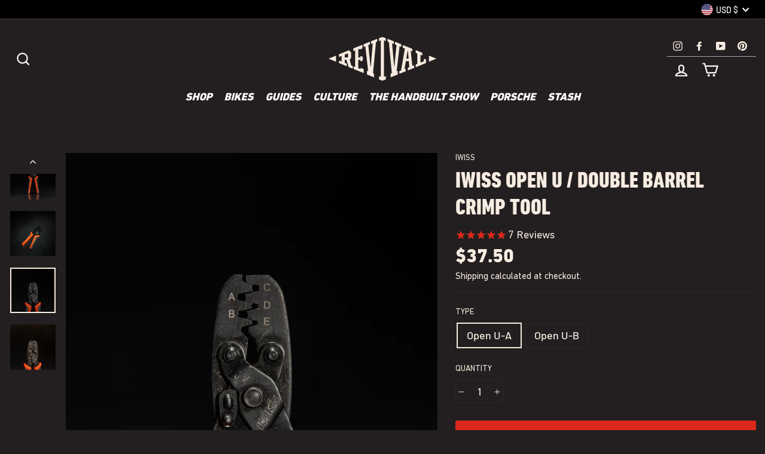

--- FILE ---
content_type: text/html; charset=utf-8
request_url: https://revivalcycles.com/products/open-barrel-crimp-tool
body_size: 64135
content:















<!doctype html>
<html class="no-js" lang="en" dir="ltr">
<head>
  <!-- Google Tag Manager -->
<script>(function(w,d,s,l,i){w[l]=w[l]||[];w[l].push({'gtm.start':
new Date().getTime(),event:'gtm.js'});var f=d.getElementsByTagName(s)[0],
j=d.createElement(s),dl=l!='dataLayer'?'&l='+l:'';j.async=true;j.src=
'https://www.googletagmanager.com/gtm.js?id='+i+dl;f.parentNode.insertBefore(j,f);
})(window,document,'script','dataLayer','GTM-W9H89SF');</script>
<!-- End Google Tag Manager -->
  <meta charset="utf-8">
  <meta http-equiv="X-UA-Compatible" content="IE=edge,chrome=1">
  <meta name="viewport" content="width=device-width,initial-scale=1">
  <meta name="theme-color" content="#da291C">
  <link rel="canonical" href="https://revivalcycles.com/products/open-barrel-crimp-tool">
  <link rel="preconnect" href="https://cdn.shopify.com">
  <link rel="preconnect" href="https://fonts.shopifycdn.com">
  <link rel="dns-prefetch" href="https://productreviews.shopifycdn.com">
  <link rel="dns-prefetch" href="https://ajax.googleapis.com">
  <link rel="dns-prefetch" href="https://maps.googleapis.com">
  <link rel="dns-prefetch" href="https://maps.gstatic.com">

 
  
  <!-- Broi Code Start -->


<!-- Global site tag (gtag.js) - Google Ads: 791378932 -->

<script async src="https://www.googletagmanager.com/gtag/js?id=AW-791378932"></script>
<script>
  window.dataLayer = window.dataLayer || [];
  function gtag(){dataLayer.push(arguments);}
  gtag('js', new Date());

  gtag('config', 'AW-791378932', {'allow_enhanced_conversions': true});
  gtag('config', 'G-KT9ZPJ3DGZ');
</script>







<!-- Broi Code Ends -->

<link rel="shortcut icon" href="//revivalcycles.com/cdn/shop/files/favicon_68e388a1-fe69-4479-91e4-7155b45b97d3_32x32.png?v=1636416135" type="image/png" /><title>Open U Double Barrel Crimp Tool - Revival Cycles
</title>
<meta name="description" content="The IWISS Open U Double Barrel Crimp Tool is ideal when using automotive style, waterproof, or weatherproof connectors."><meta property="og:site_name" content="Revival Cycles">
  <meta property="og:url" content="https://revivalcycles.com/products/open-barrel-crimp-tool">
  <meta property="og:title" content="IWISS Open U /  Double Barrel Crimp Tool">
  <meta property="og:type" content="product">
  <meta property="og:description" content="The IWISS Open U Double Barrel Crimp Tool is ideal when using automotive style, waterproof, or weatherproof connectors."><meta property="og:image" content="http://revivalcycles.com/cdn/shop/products/IWISS_OPEN_U_CRIMPER-A_HERO__04624.1553201288.jpg?v=1631221305">
    <meta property="og:image:secure_url" content="https://revivalcycles.com/cdn/shop/products/IWISS_OPEN_U_CRIMPER-A_HERO__04624.1553201288.jpg?v=1631221305">
    <meta property="og:image:width" content="1280">
    <meta property="og:image:height" content="1280"><meta name="twitter:site" content="@">
  <meta name="twitter:card" content="summary_large_image">
  <meta name="twitter:title" content="IWISS Open U /  Double Barrel Crimp Tool">
  <meta name="twitter:description" content="The IWISS Open U Double Barrel Crimp Tool is ideal when using automotive style, waterproof, or weatherproof connectors.">
<style data-shopify>@font-face {
  font-family: "Fjalla One";
  font-weight: 400;
  font-style: normal;
  font-display: swap;
  src: url("//revivalcycles.com/cdn/fonts/fjalla_one/fjallaone_n4.262edaf1abaf5ed669f7ecd26fc3e24707a0ad85.woff2") format("woff2"),
       url("//revivalcycles.com/cdn/fonts/fjalla_one/fjallaone_n4.f67f40342efd2b34cae019d50b4b5c4da6fc5da7.woff") format("woff");
}

  @font-face {
  font-family: Barlow;
  font-weight: 500;
  font-style: normal;
  font-display: swap;
  src: url("//revivalcycles.com/cdn/fonts/barlow/barlow_n5.a193a1990790eba0cc5cca569d23799830e90f07.woff2") format("woff2"),
       url("//revivalcycles.com/cdn/fonts/barlow/barlow_n5.ae31c82169b1dc0715609b8cc6a610b917808358.woff") format("woff");
}


  @font-face {
  font-family: Barlow;
  font-weight: 600;
  font-style: normal;
  font-display: swap;
  src: url("//revivalcycles.com/cdn/fonts/barlow/barlow_n6.329f582a81f63f125e63c20a5a80ae9477df68e1.woff2") format("woff2"),
       url("//revivalcycles.com/cdn/fonts/barlow/barlow_n6.0163402e36247bcb8b02716880d0b39568412e9e.woff") format("woff");
}

  @font-face {
  font-family: Barlow;
  font-weight: 500;
  font-style: italic;
  font-display: swap;
  src: url("//revivalcycles.com/cdn/fonts/barlow/barlow_i5.714d58286997b65cd479af615cfa9bb0a117a573.woff2") format("woff2"),
       url("//revivalcycles.com/cdn/fonts/barlow/barlow_i5.0120f77e6447d3b5df4bbec8ad8c2d029d87fb21.woff") format("woff");
}

  @font-face {
  font-family: Barlow;
  font-weight: 600;
  font-style: italic;
  font-display: swap;
  src: url("//revivalcycles.com/cdn/fonts/barlow/barlow_i6.5a22bd20fb27bad4d7674cc6e666fb9c77d813bb.woff2") format("woff2"),
       url("//revivalcycles.com/cdn/fonts/barlow/barlow_i6.1c8787fcb59f3add01a87f21b38c7ef797e3b3a1.woff") format("woff");
}

</style><link href="//revivalcycles.com/cdn/shop/t/57/assets/theme.css?v=100378439878049008401656012599" rel="stylesheet" type="text/css" media="all" />
  <link href="//revivalcycles.com/cdn/shop/t/57/assets/bootstrap-iso.min.css?v=15866149213885695901656012509" rel="stylesheet" type="text/css" media="all" />
<style data-shopify>:root {
    --typeHeaderPrimary: "Fjalla One";
    --typeHeaderFallback: sans-serif;
    --typeHeaderSize: 45px;
    --typeHeaderWeight: 400;
    --typeHeaderLineHeight: 1.2;
    --typeHeaderSpacing: 0.15em;

    --typeBasePrimary:Barlow;
    --typeBaseFallback:sans-serif;
    --typeBaseSize: 18px;
    --typeBaseWeight: 500;
    --typeBaseSpacing: 0.05em;
    --typeBaseLineHeight: 1.4;

    --typeCollectionTitle: 23px;

    --iconWeight: 5px;
    --iconLinecaps: miter;

    
      --buttonRadius: 3px;
    

    --colorGridOverlayOpacity: 0.1;
  }

  .placeholder-content {
    background-image: linear-gradient(100deg, #000000 40%, #000000 63%, #000000 79%);
  }</style><script>
    document.documentElement.className = document.documentElement.className.replace('no-js', 'js');

    window.theme = window.theme || {};
    theme.routes = {
      home: "/",
      cart: "/cart.js",
      cartPage: "/cart",
      cartAdd: "/cart/add.js",
      cartChange: "/cart/change.js"
    };
    theme.strings = {
      soldOut: "Sold Out",
      unavailable: "Unavailable",
      stockLabel: "Only [count] items in stock!",
      willNotShipUntil: "Will not ship until [date]",
      willBeInStockAfter: "Will be in stock after [date]",
      waitingForStock: "Inventory on the way",
      savePrice: "Save [saved_amount]",
      cartEmpty: "Your cart is currently empty.",
      cartTermsConfirmation: "You must agree with the terms and conditions of sales to check out",
      searchCollections: "Collections:",
      searchPages: "Pages:",
      searchArticles: "Articles:"
    };
    theme.settings = {
      dynamicVariantsEnable: true,
      dynamicVariantType: "button",
      cartType: "drawer",
      isCustomerTemplate: false,
      moneyFormat: "${{amount}}",
      saveType: "percent",
      recentlyViewedEnabled: false,
      productImageSize: "square",
      productImageCover: false,
      predictiveSearch: true,
      predictiveSearchType: "product,article,page,collection",
      inventoryThreshold: 10,
      quickView: true,
      themeName: 'Impulse',
      themeVersion: "4.1.4"
    };
  </script>

  
  <script>window.performance && window.performance.mark && window.performance.mark('shopify.content_for_header.start');</script><meta name="google-site-verification" content="0LOu5bu5OHOGGQ4VuhYJkhWGi9ZCiFUFxwoJKBNuR0U">
<meta id="shopify-digital-wallet" name="shopify-digital-wallet" content="/728562/digital_wallets/dialog">
<meta name="shopify-checkout-api-token" content="22d834e0e987db2fd663d18657f2de45">
<meta id="in-context-paypal-metadata" data-shop-id="728562" data-venmo-supported="true" data-environment="production" data-locale="en_US" data-paypal-v4="true" data-currency="USD">
<link rel="alternate" type="application/json+oembed" href="https://revivalcycles.com/products/open-barrel-crimp-tool.oembed">
<script async="async" src="/checkouts/internal/preloads.js?locale=en-US"></script>
<link rel="preconnect" href="https://shop.app" crossorigin="anonymous">
<script async="async" src="https://shop.app/checkouts/internal/preloads.js?locale=en-US&shop_id=728562" crossorigin="anonymous"></script>
<script id="apple-pay-shop-capabilities" type="application/json">{"shopId":728562,"countryCode":"US","currencyCode":"USD","merchantCapabilities":["supports3DS"],"merchantId":"gid:\/\/shopify\/Shop\/728562","merchantName":"Revival Cycles","requiredBillingContactFields":["postalAddress","email","phone"],"requiredShippingContactFields":["postalAddress","email","phone"],"shippingType":"shipping","supportedNetworks":["visa","masterCard","amex","discover","elo","jcb"],"total":{"type":"pending","label":"Revival Cycles","amount":"1.00"},"shopifyPaymentsEnabled":true,"supportsSubscriptions":true}</script>
<script id="shopify-features" type="application/json">{"accessToken":"22d834e0e987db2fd663d18657f2de45","betas":["rich-media-storefront-analytics"],"domain":"revivalcycles.com","predictiveSearch":true,"shopId":728562,"locale":"en"}</script>
<script>var Shopify = Shopify || {};
Shopify.shop = "revival-cycles.myshopify.com";
Shopify.locale = "en";
Shopify.currency = {"active":"USD","rate":"1.0"};
Shopify.country = "US";
Shopify.theme = {"name":"HotJar Added","id":123058716737,"schema_name":"Impulse","schema_version":"4.1.3","theme_store_id":857,"role":"main"};
Shopify.theme.handle = "null";
Shopify.theme.style = {"id":null,"handle":null};
Shopify.cdnHost = "revivalcycles.com/cdn";
Shopify.routes = Shopify.routes || {};
Shopify.routes.root = "/";</script>
<script type="module">!function(o){(o.Shopify=o.Shopify||{}).modules=!0}(window);</script>
<script>!function(o){function n(){var o=[];function n(){o.push(Array.prototype.slice.apply(arguments))}return n.q=o,n}var t=o.Shopify=o.Shopify||{};t.loadFeatures=n(),t.autoloadFeatures=n()}(window);</script>
<script>
  window.ShopifyPay = window.ShopifyPay || {};
  window.ShopifyPay.apiHost = "shop.app\/pay";
  window.ShopifyPay.redirectState = null;
</script>
<script id="shop-js-analytics" type="application/json">{"pageType":"product"}</script>
<script defer="defer" async type="module" src="//revivalcycles.com/cdn/shopifycloud/shop-js/modules/v2/client.init-shop-cart-sync_BT-GjEfc.en.esm.js"></script>
<script defer="defer" async type="module" src="//revivalcycles.com/cdn/shopifycloud/shop-js/modules/v2/chunk.common_D58fp_Oc.esm.js"></script>
<script defer="defer" async type="module" src="//revivalcycles.com/cdn/shopifycloud/shop-js/modules/v2/chunk.modal_xMitdFEc.esm.js"></script>
<script type="module">
  await import("//revivalcycles.com/cdn/shopifycloud/shop-js/modules/v2/client.init-shop-cart-sync_BT-GjEfc.en.esm.js");
await import("//revivalcycles.com/cdn/shopifycloud/shop-js/modules/v2/chunk.common_D58fp_Oc.esm.js");
await import("//revivalcycles.com/cdn/shopifycloud/shop-js/modules/v2/chunk.modal_xMitdFEc.esm.js");

  window.Shopify.SignInWithShop?.initShopCartSync?.({"fedCMEnabled":true,"windoidEnabled":true});

</script>
<script defer="defer" async type="module" src="//revivalcycles.com/cdn/shopifycloud/shop-js/modules/v2/client.payment-terms_Ci9AEqFq.en.esm.js"></script>
<script defer="defer" async type="module" src="//revivalcycles.com/cdn/shopifycloud/shop-js/modules/v2/chunk.common_D58fp_Oc.esm.js"></script>
<script defer="defer" async type="module" src="//revivalcycles.com/cdn/shopifycloud/shop-js/modules/v2/chunk.modal_xMitdFEc.esm.js"></script>
<script type="module">
  await import("//revivalcycles.com/cdn/shopifycloud/shop-js/modules/v2/client.payment-terms_Ci9AEqFq.en.esm.js");
await import("//revivalcycles.com/cdn/shopifycloud/shop-js/modules/v2/chunk.common_D58fp_Oc.esm.js");
await import("//revivalcycles.com/cdn/shopifycloud/shop-js/modules/v2/chunk.modal_xMitdFEc.esm.js");

  
</script>
<script>
  window.Shopify = window.Shopify || {};
  if (!window.Shopify.featureAssets) window.Shopify.featureAssets = {};
  window.Shopify.featureAssets['shop-js'] = {"shop-cart-sync":["modules/v2/client.shop-cart-sync_DZOKe7Ll.en.esm.js","modules/v2/chunk.common_D58fp_Oc.esm.js","modules/v2/chunk.modal_xMitdFEc.esm.js"],"init-fed-cm":["modules/v2/client.init-fed-cm_B6oLuCjv.en.esm.js","modules/v2/chunk.common_D58fp_Oc.esm.js","modules/v2/chunk.modal_xMitdFEc.esm.js"],"shop-cash-offers":["modules/v2/client.shop-cash-offers_D2sdYoxE.en.esm.js","modules/v2/chunk.common_D58fp_Oc.esm.js","modules/v2/chunk.modal_xMitdFEc.esm.js"],"shop-login-button":["modules/v2/client.shop-login-button_QeVjl5Y3.en.esm.js","modules/v2/chunk.common_D58fp_Oc.esm.js","modules/v2/chunk.modal_xMitdFEc.esm.js"],"pay-button":["modules/v2/client.pay-button_DXTOsIq6.en.esm.js","modules/v2/chunk.common_D58fp_Oc.esm.js","modules/v2/chunk.modal_xMitdFEc.esm.js"],"shop-button":["modules/v2/client.shop-button_DQZHx9pm.en.esm.js","modules/v2/chunk.common_D58fp_Oc.esm.js","modules/v2/chunk.modal_xMitdFEc.esm.js"],"avatar":["modules/v2/client.avatar_BTnouDA3.en.esm.js"],"init-windoid":["modules/v2/client.init-windoid_CR1B-cfM.en.esm.js","modules/v2/chunk.common_D58fp_Oc.esm.js","modules/v2/chunk.modal_xMitdFEc.esm.js"],"init-shop-for-new-customer-accounts":["modules/v2/client.init-shop-for-new-customer-accounts_C_vY_xzh.en.esm.js","modules/v2/client.shop-login-button_QeVjl5Y3.en.esm.js","modules/v2/chunk.common_D58fp_Oc.esm.js","modules/v2/chunk.modal_xMitdFEc.esm.js"],"init-shop-email-lookup-coordinator":["modules/v2/client.init-shop-email-lookup-coordinator_BI7n9ZSv.en.esm.js","modules/v2/chunk.common_D58fp_Oc.esm.js","modules/v2/chunk.modal_xMitdFEc.esm.js"],"init-shop-cart-sync":["modules/v2/client.init-shop-cart-sync_BT-GjEfc.en.esm.js","modules/v2/chunk.common_D58fp_Oc.esm.js","modules/v2/chunk.modal_xMitdFEc.esm.js"],"shop-toast-manager":["modules/v2/client.shop-toast-manager_DiYdP3xc.en.esm.js","modules/v2/chunk.common_D58fp_Oc.esm.js","modules/v2/chunk.modal_xMitdFEc.esm.js"],"init-customer-accounts":["modules/v2/client.init-customer-accounts_D9ZNqS-Q.en.esm.js","modules/v2/client.shop-login-button_QeVjl5Y3.en.esm.js","modules/v2/chunk.common_D58fp_Oc.esm.js","modules/v2/chunk.modal_xMitdFEc.esm.js"],"init-customer-accounts-sign-up":["modules/v2/client.init-customer-accounts-sign-up_iGw4briv.en.esm.js","modules/v2/client.shop-login-button_QeVjl5Y3.en.esm.js","modules/v2/chunk.common_D58fp_Oc.esm.js","modules/v2/chunk.modal_xMitdFEc.esm.js"],"shop-follow-button":["modules/v2/client.shop-follow-button_CqMgW2wH.en.esm.js","modules/v2/chunk.common_D58fp_Oc.esm.js","modules/v2/chunk.modal_xMitdFEc.esm.js"],"checkout-modal":["modules/v2/client.checkout-modal_xHeaAweL.en.esm.js","modules/v2/chunk.common_D58fp_Oc.esm.js","modules/v2/chunk.modal_xMitdFEc.esm.js"],"shop-login":["modules/v2/client.shop-login_D91U-Q7h.en.esm.js","modules/v2/chunk.common_D58fp_Oc.esm.js","modules/v2/chunk.modal_xMitdFEc.esm.js"],"lead-capture":["modules/v2/client.lead-capture_BJmE1dJe.en.esm.js","modules/v2/chunk.common_D58fp_Oc.esm.js","modules/v2/chunk.modal_xMitdFEc.esm.js"],"payment-terms":["modules/v2/client.payment-terms_Ci9AEqFq.en.esm.js","modules/v2/chunk.common_D58fp_Oc.esm.js","modules/v2/chunk.modal_xMitdFEc.esm.js"]};
</script>
<script>(function() {
  var isLoaded = false;
  function asyncLoad() {
    if (isLoaded) return;
    isLoaded = true;
    var urls = ["https:\/\/cdn1.stamped.io\/files\/widget.min.js?shop=revival-cycles.myshopify.com","https:\/\/d10lpsik1i8c69.cloudfront.net\/w.js?shop=revival-cycles.myshopify.com","\/\/cdn.shopify.com\/proxy\/162339a682c683738bbb897f27c475a188b4c40a1c82c4e63940b2fb9cf0efd7\/bingshoppingtool-t2app-prod.trafficmanager.net\/uet\/tracking_script?shop=revival-cycles.myshopify.com\u0026sp-cache-control=cHVibGljLCBtYXgtYWdlPTkwMA","\/\/shopify.privy.com\/widget.js?shop=revival-cycles.myshopify.com","\/\/shopify.privy.com\/widget.js?shop=revival-cycles.myshopify.com","https:\/\/sales-pop.carecart.io\/lib\/salesnotifier.js?shop=revival-cycles.myshopify.com","https:\/\/cdnig.addons.business\/embed\/cloud\/revival-cycles\/cziframeagent.js?v=212104101107\u0026token=yIYK2422041bbYB9\u0026shop=revival-cycles.myshopify.com","https:\/\/na.shgcdn3.com\/pixel-collector.js?shop=revival-cycles.myshopify.com","https:\/\/s3.eu-west-1.amazonaws.com\/production-klarna-il-shopify-osm\/7bec47374bc1cb6b6338dfd4d69e7bffd4f4b70b\/revival-cycles.myshopify.com-1753486529025.js?shop=revival-cycles.myshopify.com"];
    for (var i = 0; i < urls.length; i++) {
      var s = document.createElement('script');
      s.type = 'text/javascript';
      s.async = true;
      s.src = urls[i];
      var x = document.getElementsByTagName('script')[0];
      x.parentNode.insertBefore(s, x);
    }
  };
  if(window.attachEvent) {
    window.attachEvent('onload', asyncLoad);
  } else {
    window.addEventListener('load', asyncLoad, false);
  }
})();</script>
<script id="__st">var __st={"a":728562,"offset":-21600,"reqid":"9d0cabaa-b09e-4052-8ba9-cd17ec7a7f9f-1769409711","pageurl":"revivalcycles.com\/products\/open-barrel-crimp-tool","u":"da7f013dd366","p":"product","rtyp":"product","rid":92301292};</script>
<script>window.ShopifyPaypalV4VisibilityTracking = true;</script>
<script id="captcha-bootstrap">!function(){'use strict';const t='contact',e='account',n='new_comment',o=[[t,t],['blogs',n],['comments',n],[t,'customer']],c=[[e,'customer_login'],[e,'guest_login'],[e,'recover_customer_password'],[e,'create_customer']],r=t=>t.map((([t,e])=>`form[action*='/${t}']:not([data-nocaptcha='true']) input[name='form_type'][value='${e}']`)).join(','),a=t=>()=>t?[...document.querySelectorAll(t)].map((t=>t.form)):[];function s(){const t=[...o],e=r(t);return a(e)}const i='password',u='form_key',d=['recaptcha-v3-token','g-recaptcha-response','h-captcha-response',i],f=()=>{try{return window.sessionStorage}catch{return}},m='__shopify_v',_=t=>t.elements[u];function p(t,e,n=!1){try{const o=window.sessionStorage,c=JSON.parse(o.getItem(e)),{data:r}=function(t){const{data:e,action:n}=t;return t[m]||n?{data:e,action:n}:{data:t,action:n}}(c);for(const[e,n]of Object.entries(r))t.elements[e]&&(t.elements[e].value=n);n&&o.removeItem(e)}catch(o){console.error('form repopulation failed',{error:o})}}const l='form_type',E='cptcha';function T(t){t.dataset[E]=!0}const w=window,h=w.document,L='Shopify',v='ce_forms',y='captcha';let A=!1;((t,e)=>{const n=(g='f06e6c50-85a8-45c8-87d0-21a2b65856fe',I='https://cdn.shopify.com/shopifycloud/storefront-forms-hcaptcha/ce_storefront_forms_captcha_hcaptcha.v1.5.2.iife.js',D={infoText:'Protected by hCaptcha',privacyText:'Privacy',termsText:'Terms'},(t,e,n)=>{const o=w[L][v],c=o.bindForm;if(c)return c(t,g,e,D).then(n);var r;o.q.push([[t,g,e,D],n]),r=I,A||(h.body.append(Object.assign(h.createElement('script'),{id:'captcha-provider',async:!0,src:r})),A=!0)});var g,I,D;w[L]=w[L]||{},w[L][v]=w[L][v]||{},w[L][v].q=[],w[L][y]=w[L][y]||{},w[L][y].protect=function(t,e){n(t,void 0,e),T(t)},Object.freeze(w[L][y]),function(t,e,n,w,h,L){const[v,y,A,g]=function(t,e,n){const i=e?o:[],u=t?c:[],d=[...i,...u],f=r(d),m=r(i),_=r(d.filter((([t,e])=>n.includes(e))));return[a(f),a(m),a(_),s()]}(w,h,L),I=t=>{const e=t.target;return e instanceof HTMLFormElement?e:e&&e.form},D=t=>v().includes(t);t.addEventListener('submit',(t=>{const e=I(t);if(!e)return;const n=D(e)&&!e.dataset.hcaptchaBound&&!e.dataset.recaptchaBound,o=_(e),c=g().includes(e)&&(!o||!o.value);(n||c)&&t.preventDefault(),c&&!n&&(function(t){try{if(!f())return;!function(t){const e=f();if(!e)return;const n=_(t);if(!n)return;const o=n.value;o&&e.removeItem(o)}(t);const e=Array.from(Array(32),(()=>Math.random().toString(36)[2])).join('');!function(t,e){_(t)||t.append(Object.assign(document.createElement('input'),{type:'hidden',name:u})),t.elements[u].value=e}(t,e),function(t,e){const n=f();if(!n)return;const o=[...t.querySelectorAll(`input[type='${i}']`)].map((({name:t})=>t)),c=[...d,...o],r={};for(const[a,s]of new FormData(t).entries())c.includes(a)||(r[a]=s);n.setItem(e,JSON.stringify({[m]:1,action:t.action,data:r}))}(t,e)}catch(e){console.error('failed to persist form',e)}}(e),e.submit())}));const S=(t,e)=>{t&&!t.dataset[E]&&(n(t,e.some((e=>e===t))),T(t))};for(const o of['focusin','change'])t.addEventListener(o,(t=>{const e=I(t);D(e)&&S(e,y())}));const B=e.get('form_key'),M=e.get(l),P=B&&M;t.addEventListener('DOMContentLoaded',(()=>{const t=y();if(P)for(const e of t)e.elements[l].value===M&&p(e,B);[...new Set([...A(),...v().filter((t=>'true'===t.dataset.shopifyCaptcha))])].forEach((e=>S(e,t)))}))}(h,new URLSearchParams(w.location.search),n,t,e,['guest_login'])})(!0,!0)}();</script>
<script integrity="sha256-4kQ18oKyAcykRKYeNunJcIwy7WH5gtpwJnB7kiuLZ1E=" data-source-attribution="shopify.loadfeatures" defer="defer" src="//revivalcycles.com/cdn/shopifycloud/storefront/assets/storefront/load_feature-a0a9edcb.js" crossorigin="anonymous"></script>
<script crossorigin="anonymous" defer="defer" src="//revivalcycles.com/cdn/shopifycloud/storefront/assets/shopify_pay/storefront-65b4c6d7.js?v=20250812"></script>
<script data-source-attribution="shopify.dynamic_checkout.dynamic.init">var Shopify=Shopify||{};Shopify.PaymentButton=Shopify.PaymentButton||{isStorefrontPortableWallets:!0,init:function(){window.Shopify.PaymentButton.init=function(){};var t=document.createElement("script");t.src="https://revivalcycles.com/cdn/shopifycloud/portable-wallets/latest/portable-wallets.en.js",t.type="module",document.head.appendChild(t)}};
</script>
<script data-source-attribution="shopify.dynamic_checkout.buyer_consent">
  function portableWalletsHideBuyerConsent(e){var t=document.getElementById("shopify-buyer-consent"),n=document.getElementById("shopify-subscription-policy-button");t&&n&&(t.classList.add("hidden"),t.setAttribute("aria-hidden","true"),n.removeEventListener("click",e))}function portableWalletsShowBuyerConsent(e){var t=document.getElementById("shopify-buyer-consent"),n=document.getElementById("shopify-subscription-policy-button");t&&n&&(t.classList.remove("hidden"),t.removeAttribute("aria-hidden"),n.addEventListener("click",e))}window.Shopify?.PaymentButton&&(window.Shopify.PaymentButton.hideBuyerConsent=portableWalletsHideBuyerConsent,window.Shopify.PaymentButton.showBuyerConsent=portableWalletsShowBuyerConsent);
</script>
<script data-source-attribution="shopify.dynamic_checkout.cart.bootstrap">document.addEventListener("DOMContentLoaded",(function(){function t(){return document.querySelector("shopify-accelerated-checkout-cart, shopify-accelerated-checkout")}if(t())Shopify.PaymentButton.init();else{new MutationObserver((function(e,n){t()&&(Shopify.PaymentButton.init(),n.disconnect())})).observe(document.body,{childList:!0,subtree:!0})}}));
</script>
<script id='scb4127' type='text/javascript' async='' src='https://revivalcycles.com/cdn/shopifycloud/privacy-banner/storefront-banner.js'></script><link id="shopify-accelerated-checkout-styles" rel="stylesheet" media="screen" href="https://revivalcycles.com/cdn/shopifycloud/portable-wallets/latest/accelerated-checkout-backwards-compat.css" crossorigin="anonymous">
<style id="shopify-accelerated-checkout-cart">
        #shopify-buyer-consent {
  margin-top: 1em;
  display: inline-block;
  width: 100%;
}

#shopify-buyer-consent.hidden {
  display: none;
}

#shopify-subscription-policy-button {
  background: none;
  border: none;
  padding: 0;
  text-decoration: underline;
  font-size: inherit;
  cursor: pointer;
}

#shopify-subscription-policy-button::before {
  box-shadow: none;
}

      </style>

<script>window.performance && window.performance.mark && window.performance.mark('shopify.content_for_header.end');</script>
  





  <script type="text/javascript">
    
      window.__shgMoneyFormat = window.__shgMoneyFormat || {"AED":{"currency":"AED","currency_symbol":"د.إ","currency_symbol_location":"left","decimal_places":2,"decimal_separator":".","thousands_separator":","},"AFN":{"currency":"AFN","currency_symbol":"؋","currency_symbol_location":"left","decimal_places":2,"decimal_separator":".","thousands_separator":","},"ALL":{"currency":"ALL","currency_symbol":"L","currency_symbol_location":"left","decimal_places":2,"decimal_separator":".","thousands_separator":","},"AMD":{"currency":"AMD","currency_symbol":"դր.","currency_symbol_location":"left","decimal_places":2,"decimal_separator":".","thousands_separator":","},"ANG":{"currency":"ANG","currency_symbol":"ƒ","currency_symbol_location":"left","decimal_places":2,"decimal_separator":".","thousands_separator":","},"AUD":{"currency":"AUD","currency_symbol":"$","currency_symbol_location":"left","decimal_places":2,"decimal_separator":".","thousands_separator":","},"AWG":{"currency":"AWG","currency_symbol":"ƒ","currency_symbol_location":"left","decimal_places":2,"decimal_separator":".","thousands_separator":","},"AZN":{"currency":"AZN","currency_symbol":"₼","currency_symbol_location":"left","decimal_places":2,"decimal_separator":".","thousands_separator":","},"BAM":{"currency":"BAM","currency_symbol":"КМ","currency_symbol_location":"left","decimal_places":2,"decimal_separator":".","thousands_separator":","},"BBD":{"currency":"BBD","currency_symbol":"$","currency_symbol_location":"left","decimal_places":2,"decimal_separator":".","thousands_separator":","},"BDT":{"currency":"BDT","currency_symbol":"৳","currency_symbol_location":"left","decimal_places":2,"decimal_separator":".","thousands_separator":","},"BIF":{"currency":"BIF","currency_symbol":"Fr","currency_symbol_location":"left","decimal_places":2,"decimal_separator":".","thousands_separator":","},"BND":{"currency":"BND","currency_symbol":"$","currency_symbol_location":"left","decimal_places":2,"decimal_separator":".","thousands_separator":","},"BOB":{"currency":"BOB","currency_symbol":"Bs.","currency_symbol_location":"left","decimal_places":2,"decimal_separator":".","thousands_separator":","},"BSD":{"currency":"BSD","currency_symbol":"$","currency_symbol_location":"left","decimal_places":2,"decimal_separator":".","thousands_separator":","},"BWP":{"currency":"BWP","currency_symbol":"P","currency_symbol_location":"left","decimal_places":2,"decimal_separator":".","thousands_separator":","},"BZD":{"currency":"BZD","currency_symbol":"$","currency_symbol_location":"left","decimal_places":2,"decimal_separator":".","thousands_separator":","},"CAD":{"currency":"CAD","currency_symbol":"$","currency_symbol_location":"left","decimal_places":2,"decimal_separator":".","thousands_separator":","},"CDF":{"currency":"CDF","currency_symbol":"Fr","currency_symbol_location":"left","decimal_places":2,"decimal_separator":".","thousands_separator":","},"CHF":{"currency":"CHF","currency_symbol":"CHF","currency_symbol_location":"left","decimal_places":2,"decimal_separator":".","thousands_separator":","},"CNY":{"currency":"CNY","currency_symbol":"¥","currency_symbol_location":"left","decimal_places":2,"decimal_separator":".","thousands_separator":","},"CRC":{"currency":"CRC","currency_symbol":"₡","currency_symbol_location":"left","decimal_places":2,"decimal_separator":".","thousands_separator":","},"CVE":{"currency":"CVE","currency_symbol":"$","currency_symbol_location":"left","decimal_places":2,"decimal_separator":".","thousands_separator":","},"CZK":{"currency":"CZK","currency_symbol":"Kč","currency_symbol_location":"left","decimal_places":2,"decimal_separator":".","thousands_separator":","},"DJF":{"currency":"DJF","currency_symbol":"Fdj","currency_symbol_location":"left","decimal_places":2,"decimal_separator":".","thousands_separator":","},"DKK":{"currency":"DKK","currency_symbol":"kr.","currency_symbol_location":"left","decimal_places":2,"decimal_separator":".","thousands_separator":","},"DOP":{"currency":"DOP","currency_symbol":"$","currency_symbol_location":"left","decimal_places":2,"decimal_separator":".","thousands_separator":","},"DZD":{"currency":"DZD","currency_symbol":"د.ج","currency_symbol_location":"left","decimal_places":2,"decimal_separator":".","thousands_separator":","},"EGP":{"currency":"EGP","currency_symbol":"ج.م","currency_symbol_location":"left","decimal_places":2,"decimal_separator":".","thousands_separator":","},"ETB":{"currency":"ETB","currency_symbol":"Br","currency_symbol_location":"left","decimal_places":2,"decimal_separator":".","thousands_separator":","},"EUR":{"currency":"EUR","currency_symbol":"€","currency_symbol_location":"left","decimal_places":2,"decimal_separator":".","thousands_separator":","},"FJD":{"currency":"FJD","currency_symbol":"$","currency_symbol_location":"left","decimal_places":2,"decimal_separator":".","thousands_separator":","},"FKP":{"currency":"FKP","currency_symbol":"£","currency_symbol_location":"left","decimal_places":2,"decimal_separator":".","thousands_separator":","},"GBP":{"currency":"GBP","currency_symbol":"£","currency_symbol_location":"left","decimal_places":2,"decimal_separator":".","thousands_separator":","},"GMD":{"currency":"GMD","currency_symbol":"D","currency_symbol_location":"left","decimal_places":2,"decimal_separator":".","thousands_separator":","},"GNF":{"currency":"GNF","currency_symbol":"Fr","currency_symbol_location":"left","decimal_places":2,"decimal_separator":".","thousands_separator":","},"GTQ":{"currency":"GTQ","currency_symbol":"Q","currency_symbol_location":"left","decimal_places":2,"decimal_separator":".","thousands_separator":","},"GYD":{"currency":"GYD","currency_symbol":"$","currency_symbol_location":"left","decimal_places":2,"decimal_separator":".","thousands_separator":","},"HKD":{"currency":"HKD","currency_symbol":"$","currency_symbol_location":"left","decimal_places":2,"decimal_separator":".","thousands_separator":","},"HNL":{"currency":"HNL","currency_symbol":"L","currency_symbol_location":"left","decimal_places":2,"decimal_separator":".","thousands_separator":","},"HUF":{"currency":"HUF","currency_symbol":"Ft","currency_symbol_location":"left","decimal_places":2,"decimal_separator":".","thousands_separator":","},"IDR":{"currency":"IDR","currency_symbol":"Rp","currency_symbol_location":"left","decimal_places":2,"decimal_separator":".","thousands_separator":","},"ILS":{"currency":"ILS","currency_symbol":"₪","currency_symbol_location":"left","decimal_places":2,"decimal_separator":".","thousands_separator":","},"INR":{"currency":"INR","currency_symbol":"₹","currency_symbol_location":"left","decimal_places":2,"decimal_separator":".","thousands_separator":","},"ISK":{"currency":"ISK","currency_symbol":"kr.","currency_symbol_location":"left","decimal_places":2,"decimal_separator":".","thousands_separator":","},"JMD":{"currency":"JMD","currency_symbol":"$","currency_symbol_location":"left","decimal_places":2,"decimal_separator":".","thousands_separator":","},"JPY":{"currency":"JPY","currency_symbol":"¥","currency_symbol_location":"left","decimal_places":2,"decimal_separator":".","thousands_separator":","},"KES":{"currency":"KES","currency_symbol":"KSh","currency_symbol_location":"left","decimal_places":2,"decimal_separator":".","thousands_separator":","},"KGS":{"currency":"KGS","currency_symbol":"som","currency_symbol_location":"left","decimal_places":2,"decimal_separator":".","thousands_separator":","},"KHR":{"currency":"KHR","currency_symbol":"៛","currency_symbol_location":"left","decimal_places":2,"decimal_separator":".","thousands_separator":","},"KMF":{"currency":"KMF","currency_symbol":"Fr","currency_symbol_location":"left","decimal_places":2,"decimal_separator":".","thousands_separator":","},"KRW":{"currency":"KRW","currency_symbol":"₩","currency_symbol_location":"left","decimal_places":2,"decimal_separator":".","thousands_separator":","},"KYD":{"currency":"KYD","currency_symbol":"$","currency_symbol_location":"left","decimal_places":2,"decimal_separator":".","thousands_separator":","},"KZT":{"currency":"KZT","currency_symbol":"₸","currency_symbol_location":"left","decimal_places":2,"decimal_separator":".","thousands_separator":","},"LAK":{"currency":"LAK","currency_symbol":"₭","currency_symbol_location":"left","decimal_places":2,"decimal_separator":".","thousands_separator":","},"LBP":{"currency":"LBP","currency_symbol":"ل.ل","currency_symbol_location":"left","decimal_places":2,"decimal_separator":".","thousands_separator":","},"LKR":{"currency":"LKR","currency_symbol":"₨","currency_symbol_location":"left","decimal_places":2,"decimal_separator":".","thousands_separator":","},"MAD":{"currency":"MAD","currency_symbol":"د.م.","currency_symbol_location":"left","decimal_places":2,"decimal_separator":".","thousands_separator":","},"MDL":{"currency":"MDL","currency_symbol":"L","currency_symbol_location":"left","decimal_places":2,"decimal_separator":".","thousands_separator":","},"MKD":{"currency":"MKD","currency_symbol":"ден","currency_symbol_location":"left","decimal_places":2,"decimal_separator":".","thousands_separator":","},"MMK":{"currency":"MMK","currency_symbol":"K","currency_symbol_location":"left","decimal_places":2,"decimal_separator":".","thousands_separator":","},"MNT":{"currency":"MNT","currency_symbol":"₮","currency_symbol_location":"left","decimal_places":2,"decimal_separator":".","thousands_separator":","},"MOP":{"currency":"MOP","currency_symbol":"P","currency_symbol_location":"left","decimal_places":2,"decimal_separator":".","thousands_separator":","},"MUR":{"currency":"MUR","currency_symbol":"₨","currency_symbol_location":"left","decimal_places":2,"decimal_separator":".","thousands_separator":","},"MVR":{"currency":"MVR","currency_symbol":"MVR","currency_symbol_location":"left","decimal_places":2,"decimal_separator":".","thousands_separator":","},"MWK":{"currency":"MWK","currency_symbol":"MK","currency_symbol_location":"left","decimal_places":2,"decimal_separator":".","thousands_separator":","},"MYR":{"currency":"MYR","currency_symbol":"RM","currency_symbol_location":"left","decimal_places":2,"decimal_separator":".","thousands_separator":","},"NGN":{"currency":"NGN","currency_symbol":"₦","currency_symbol_location":"left","decimal_places":2,"decimal_separator":".","thousands_separator":","},"NIO":{"currency":"NIO","currency_symbol":"C$","currency_symbol_location":"left","decimal_places":2,"decimal_separator":".","thousands_separator":","},"NPR":{"currency":"NPR","currency_symbol":"Rs.","currency_symbol_location":"left","decimal_places":2,"decimal_separator":".","thousands_separator":","},"NZD":{"currency":"NZD","currency_symbol":"$","currency_symbol_location":"left","decimal_places":2,"decimal_separator":".","thousands_separator":","},"PEN":{"currency":"PEN","currency_symbol":"S/","currency_symbol_location":"left","decimal_places":2,"decimal_separator":".","thousands_separator":","},"PGK":{"currency":"PGK","currency_symbol":"K","currency_symbol_location":"left","decimal_places":2,"decimal_separator":".","thousands_separator":","},"PHP":{"currency":"PHP","currency_symbol":"₱","currency_symbol_location":"left","decimal_places":2,"decimal_separator":".","thousands_separator":","},"PKR":{"currency":"PKR","currency_symbol":"₨","currency_symbol_location":"left","decimal_places":2,"decimal_separator":".","thousands_separator":","},"PLN":{"currency":"PLN","currency_symbol":"zł","currency_symbol_location":"left","decimal_places":2,"decimal_separator":".","thousands_separator":","},"PYG":{"currency":"PYG","currency_symbol":"₲","currency_symbol_location":"left","decimal_places":2,"decimal_separator":".","thousands_separator":","},"QAR":{"currency":"QAR","currency_symbol":"ر.ق","currency_symbol_location":"left","decimal_places":2,"decimal_separator":".","thousands_separator":","},"RON":{"currency":"RON","currency_symbol":"Lei","currency_symbol_location":"left","decimal_places":2,"decimal_separator":".","thousands_separator":","},"RSD":{"currency":"RSD","currency_symbol":"РСД","currency_symbol_location":"left","decimal_places":2,"decimal_separator":".","thousands_separator":","},"RWF":{"currency":"RWF","currency_symbol":"FRw","currency_symbol_location":"left","decimal_places":2,"decimal_separator":".","thousands_separator":","},"SAR":{"currency":"SAR","currency_symbol":"ر.س","currency_symbol_location":"left","decimal_places":2,"decimal_separator":".","thousands_separator":","},"SBD":{"currency":"SBD","currency_symbol":"$","currency_symbol_location":"left","decimal_places":2,"decimal_separator":".","thousands_separator":","},"SEK":{"currency":"SEK","currency_symbol":"kr","currency_symbol_location":"left","decimal_places":2,"decimal_separator":".","thousands_separator":","},"SGD":{"currency":"SGD","currency_symbol":"$","currency_symbol_location":"left","decimal_places":2,"decimal_separator":".","thousands_separator":","},"SHP":{"currency":"SHP","currency_symbol":"£","currency_symbol_location":"left","decimal_places":2,"decimal_separator":".","thousands_separator":","},"SLL":{"currency":"SLL","currency_symbol":"Le","currency_symbol_location":"left","decimal_places":2,"decimal_separator":".","thousands_separator":","},"STD":{"currency":"STD","currency_symbol":"Db","currency_symbol_location":"left","decimal_places":2,"decimal_separator":".","thousands_separator":","},"THB":{"currency":"THB","currency_symbol":"฿","currency_symbol_location":"left","decimal_places":2,"decimal_separator":".","thousands_separator":","},"TJS":{"currency":"TJS","currency_symbol":"ЅМ","currency_symbol_location":"left","decimal_places":2,"decimal_separator":".","thousands_separator":","},"TOP":{"currency":"TOP","currency_symbol":"T$","currency_symbol_location":"left","decimal_places":2,"decimal_separator":".","thousands_separator":","},"TTD":{"currency":"TTD","currency_symbol":"$","currency_symbol_location":"left","decimal_places":2,"decimal_separator":".","thousands_separator":","},"TWD":{"currency":"TWD","currency_symbol":"$","currency_symbol_location":"left","decimal_places":2,"decimal_separator":".","thousands_separator":","},"TZS":{"currency":"TZS","currency_symbol":"Sh","currency_symbol_location":"left","decimal_places":2,"decimal_separator":".","thousands_separator":","},"UAH":{"currency":"UAH","currency_symbol":"₴","currency_symbol_location":"left","decimal_places":2,"decimal_separator":".","thousands_separator":","},"UGX":{"currency":"UGX","currency_symbol":"USh","currency_symbol_location":"left","decimal_places":2,"decimal_separator":".","thousands_separator":","},"USD":{"currency":"USD","currency_symbol":"$","currency_symbol_location":"left","decimal_places":2,"decimal_separator":".","thousands_separator":","},"UYU":{"currency":"UYU","currency_symbol":"$U","currency_symbol_location":"left","decimal_places":2,"decimal_separator":".","thousands_separator":","},"UZS":{"currency":"UZS","currency_symbol":"so'm","currency_symbol_location":"left","decimal_places":2,"decimal_separator":".","thousands_separator":","},"VND":{"currency":"VND","currency_symbol":"₫","currency_symbol_location":"left","decimal_places":2,"decimal_separator":".","thousands_separator":","},"VUV":{"currency":"VUV","currency_symbol":"Vt","currency_symbol_location":"left","decimal_places":2,"decimal_separator":".","thousands_separator":","},"WST":{"currency":"WST","currency_symbol":"T","currency_symbol_location":"left","decimal_places":2,"decimal_separator":".","thousands_separator":","},"XAF":{"currency":"XAF","currency_symbol":"CFA","currency_symbol_location":"left","decimal_places":2,"decimal_separator":".","thousands_separator":","},"XCD":{"currency":"XCD","currency_symbol":"$","currency_symbol_location":"left","decimal_places":2,"decimal_separator":".","thousands_separator":","},"XOF":{"currency":"XOF","currency_symbol":"Fr","currency_symbol_location":"left","decimal_places":2,"decimal_separator":".","thousands_separator":","},"XPF":{"currency":"XPF","currency_symbol":"Fr","currency_symbol_location":"left","decimal_places":2,"decimal_separator":".","thousands_separator":","},"YER":{"currency":"YER","currency_symbol":"﷼","currency_symbol_location":"left","decimal_places":2,"decimal_separator":".","thousands_separator":","}};
    
    window.__shgCurrentCurrencyCode = window.__shgCurrentCurrencyCode || {
      currency: "USD",
      currency_symbol: "$",
      decimal_separator: ".",
      thousands_separator: ",",
      decimal_places: 2,
      currency_symbol_location: "left"
    };
  </script>




  

<script>
    window.BOLD = window.BOLD || {};
        window.BOLD.options = window.BOLD.options || {};
        window.BOLD.options.settings = window.BOLD.options.settings || {};
        window.BOLD.options.settings.v1_variant_mode = window.BOLD.options.settings.v1_variant_mode || true;
        window.BOLD.options.settings.hybrid_fix_auto_insert_inputs =
        window.BOLD.options.settings.hybrid_fix_auto_insert_inputs || true;
</script>

<script>window.BOLD = window.BOLD || {};
    window.BOLD.common = window.BOLD.common || {};
    window.BOLD.common.Shopify = window.BOLD.common.Shopify || {};
    window.BOLD.common.Shopify.shop = {
      domain: 'revivalcycles.com',
      permanent_domain: 'revival-cycles.myshopify.com',
      url: 'https://revivalcycles.com',
      secure_url: 'https://revivalcycles.com',
      money_format: "${{amount}}",
      currency: "USD"
    };
    window.BOLD.common.Shopify.customer = {
      id: null,
      tags: null,
    };
    window.BOLD.common.Shopify.cart = {"note":null,"attributes":{},"original_total_price":0,"total_price":0,"total_discount":0,"total_weight":0.0,"item_count":0,"items":[],"requires_shipping":false,"currency":"USD","items_subtotal_price":0,"cart_level_discount_applications":[],"checkout_charge_amount":0};
    window.BOLD.common.template = 'product';window.BOLD.common.Shopify.formatMoney = function(money, format) {
        function n(t, e) {
            return "undefined" == typeof t ? e : t
        }
        function r(t, e, r, i) {
            if (e = n(e, 2),
                r = n(r, ","),
                i = n(i, "."),
            isNaN(t) || null == t)
                return 0;
            t = (t / 100).toFixed(e);
            var o = t.split(".")
                , a = o[0].replace(/(\d)(?=(\d\d\d)+(?!\d))/g, "$1" + r)
                , s = o[1] ? i + o[1] : "";
            return a + s
        }
        "string" == typeof money && (money = money.replace(".", ""));
        var i = ""
            , o = /\{\{\s*(\w+)\s*\}\}/
            , a = format || window.BOLD.common.Shopify.shop.money_format || window.Shopify.money_format || "$ {{ amount }}";
        switch (a.match(o)[1]) {
            case "amount":
                i = r(money, 2, ",", ".");
                break;
            case "amount_no_decimals":
                i = r(money, 0, ",", ".");
                break;
            case "amount_with_comma_separator":
                i = r(money, 2, ".", ",");
                break;
            case "amount_no_decimals_with_comma_separator":
                i = r(money, 0, ".", ",");
                break;
            case "amount_with_space_separator":
                i = r(money, 2, " ", ",");
                break;
            case "amount_no_decimals_with_space_separator":
                i = r(money, 0, " ", ",");
                break;
            case "amount_with_apostrophe_separator":
                i = r(money, 2, "'", ".");
                break;
        }
        return a.replace(o, i);
    };
    window.BOLD.common.Shopify.saveProduct = function (handle, product) {
      if (typeof handle === 'string' && typeof window.BOLD.common.Shopify.products[handle] === 'undefined') {
        if (typeof product === 'number') {
          window.BOLD.common.Shopify.handles[product] = handle;
          product = { id: product };
        }
        window.BOLD.common.Shopify.products[handle] = product;
      }
    };
    window.BOLD.common.Shopify.saveVariant = function (variant_id, variant) {
      if (typeof variant_id === 'number' && typeof window.BOLD.common.Shopify.variants[variant_id] === 'undefined') {
        window.BOLD.common.Shopify.variants[variant_id] = variant;
      }
    };window.BOLD.common.Shopify.products = window.BOLD.common.Shopify.products || {};
    window.BOLD.common.Shopify.variants = window.BOLD.common.Shopify.variants || {};
    window.BOLD.common.Shopify.handles = window.BOLD.common.Shopify.handles || {};window.BOLD.common.Shopify.handle = "open-barrel-crimp-tool"
window.BOLD.common.Shopify.saveProduct("open-barrel-crimp-tool", 92301292);window.BOLD.common.Shopify.saveVariant(39430179848257, { product_id: 92301292, product_handle: "open-barrel-crimp-tool", price: 3750, group_id: '', csp_metafield: {}});window.BOLD.common.Shopify.saveVariant(39629547405377, { product_id: 92301292, product_handle: "open-barrel-crimp-tool", price: 3750, group_id: '', csp_metafield: {}});window.BOLD.apps_installed = {"Product Options":2} || {};window.BOLD.common.Shopify.metafields = window.BOLD.common.Shopify.metafields || {};window.BOLD.common.Shopify.metafields["bold_rp"] = {};window.BOLD.common.Shopify.metafields["bold_csp_defaults"] = {};window.BOLD.common.cacheParams = window.BOLD.common.cacheParams || {};
</script>

<script>
    window.BOLD.common.cacheParams.options = 1670858436;
</script>
<link href="//revivalcycles.com/cdn/shop/t/57/assets/bold-options.css?v=123160307633435409531670858098" rel="stylesheet" type="text/css" media="all" />
<script src="https://option.boldapps.net/js/options.js" type="text/javascript"></script><script src="https://cdnjs.cloudflare.com/ajax/libs/jquery/2.2.2/jquery.min.js"></script>
  <script src="https://cdnjs.cloudflare.com/ajax/libs/popper.js/1.12.9/umd/popper.min.js" integrity="sha384-ApNbgh9B+Y1QKtv3Rn7W3mgPxhU9K/ScQsAP7hUibX39j7fakFPskvXusvfa0b4Q" crossorigin="anonymous"></script>
  <script src="https://maxcdn.bootstrapcdn.com/bootstrap/4.0.0/js/bootstrap.min.js" integrity="sha384-JZR6Spejh4U02d8jOt6vLEHfe/JQGiRRSQQxSfFWpi1MquVdAyjUar5+76PVCmYl" crossorigin="anonymous"></script>

  <script src="//revivalcycles.com/cdn/shop/t/57/assets/vendor-scripts-v9.js" defer="defer"></script><link rel="preload" as="style" href="//revivalcycles.com/cdn/shop/t/57/assets/currency-flags.css" onload="this.onload=null;this.rel='stylesheet'">
    <link rel="stylesheet" href="//revivalcycles.com/cdn/shop/t/57/assets/currency-flags.css"><script src="//revivalcycles.com/cdn/shop/t/57/assets/theme.js?v=109530654778903531551670858447" defer="defer"></script><script type="text/javascript">
  (function e(){var e=document.createElement("script");e.type="text/javascript",e.async=true,e.src="//staticw2.yotpo.com/P15A48C7FRYBksAtRatq1guMgWz9AQHN7VR9773N/widget.js";var t=document.getElementsByTagName("script")[0];t.parentNode.insertBefore(e,t)})();
  </script>

  

<script type="text/javascript">
  
    window.SHG_CUSTOMER = null;
  
</script>









<script id="sca_fg_cart_ShowGiftAsProductTemplate" type="text/template">
  
  <div class="item not-sca-qv" id="sca-freegift-{{productID}}">
    <a class="close_box" style="display: none;position: absolute;top:5px;right: 10px;font-size: 22px;font-weight: bold;cursor: pointer;text-decoration:none;color: #aaa;">×</a>
    <a href="/products/{{productHandle}}" target="_blank"><img style="margin-left: auto; margin-right: auto; width: 50%;" class="lazyOwl" data-src="{{productImageURL}}"></a>
    <div class="sca-product-shop">
      <div class="review-summary3">
        <div class="yotpo bottomLine" style="text-align:center"
          data-product-id="{{productID}}"
          data-product-models="{{productID}}"
          data-name="{{productTitle}}"
          data-url="/products/{{productHandle}}">
        </div>
      </div>
      <div class="f-fix"><span class="sca-product-title" style="white-space: nowrap;color:#000;{{showfgTitle}}">{{productTitle}}</span>
          <div id="product-variants-{{productID}}">
            <div class="sca-price" id="price-field-{{productID}}">
              <span class="sca-old-price">{{variant_compare_at_price}}</span>
              <span class="sca-special-price">{{variant_price}}</span>
            </div>
            <div id="stay-content-sca-freegift-{{productID}}" class="sca-fg-cart-item">
              <a class="close_box" style="display: none;position: absolute;top:5px;right: 10px;font-size: 22px;font-weight: bold;cursor: pointer;text-decoration:none;color: #aaa;">×</a>
              <select id="product-select-{{productID}}" name="id" style="display: none">
                {{optionVariantData}}
              </select>
            </div>
          </div>
          <button type='button' id="sca-btn-select-{{productID}}" class="sca-button" onclick="onclickSelect_{{productID}}();"><span>{{SelectButton}}</span></button>
          <button type='button' id="sca-btn-{{productID}}" class="sca-button" style="display: none"><span>{{AddToCartButton}}</span></button>
      </div>
    </div>
  </div>
  
</script>
<script id = "sca_fg_cart_ShowGiftAsProductScriptTemplate" type="text/template">
  
  
    var selectCallback_{{productID}}=function(t,a){if(t?(t.available?(SECOMAPP.jQuery("#sca-btn-{{productID}}").removeClass("disabled").removeAttr("disabled").html("<span>{{AddToCartButton}}</span>").fadeTo(200,1),SECOMAPP.jQuery("#sca-btn-{{productID}}").unbind("click"),SECOMAPP.jQuery("#sca-btn-{{productID}}").click(SECOMAPP.jQuery.proxy(function(){SECOMAPP.addGiftToCart(t.id,1)},t))):SECOMAPP.jQuery("#sca-btn-{{productID}}").html("<span>{{UnavailableButton}}</span>").addClass("disabled").attr("disabled","disabled").fadeTo(200,.5),t.compare_at_price>t.price?SECOMAPP.jQuery("#price-field-{{productID}}").html("<span class='sca-old-price'>"+SECOMAPP.formatMoney(t.compare_at_price)+"</span>&nbsp;<s class='sca-special-price'>"+SECOMAPP.formatMoney(t.price)+"</s>"):SECOMAPP.jQuery("#price-field-{{productID}}").html("<span class='sca-special-price'>"+SECOMAPP.formatMoney(t.price)+"</span>")):SECOMAPP.jQuery("#sca-btn-{{productID}}").html("<span>{{UnavailableButton}}</span>").addClass("disabled").attr("disabled","disabled").fadeTo(200,.5),t&&t.featured_image){var e=SECOMAPP.jQuery("#sca-freegift-{{productID}} img"),_=t.featured_image,c=e[0];Shopify.Image.switchImage(_,c,function(t,a,e){SECOMAPP.jQuery(e).parents("a").attr("href",t),SECOMAPP.jQuery(e).attr("src",t)})}},onclickSelect_{{productID}}=function(t){SECOMAPP.jQuery.getJSON("/products/{{productHandle}}.js",{_:(new Date).getTime()},function(t){SECOMAPP.jQuery(".owl-item #sca-freegift-{{productID}} span.sca-product-title").html(t.title);var e=[];SECOMAPP.jQuery.each(t.options,function(t,a){e[t]=a.name}),t.options=e;for(var a={{variantsGiftList}},_={{mainVariantsList}},c=t.variants.length-1;-1<c;c--)a.indexOf(t.variants[c].id)<0&&_.indexOf(t.variants[c].id)<0&&t.variants.splice(c,1);for(var o=_.length-1;-1<o;o--){var i=a[o],r=_[o],n=-1,s=-1;for(c=t.variants.length-1;-1<c;c--)t.variants[c].id==i?n=c:t.variants[c].id==r&&(s=c);-1<n&&-1<s&n!==s?("undefined"!=typeof SECOMAPP&&void 0!==SECOMAPP.fgsettings&&!0===SECOMAPP.fgsettings.sca_sync_gift&&void 0!==SECOMAPP.fgsettings.sca_fg_gift_variant_quantity_format&&"equal_original_inventory"===SECOMAPP.fgsettings.sca_fg_gift_variant_quantity_format&&(t.variants[n].available=t.variants[s].available,t.variants[n].inventory_management=t.variants[s].inventory_management),t.variants[n].option1=t.variants[s].option1,t.variants[n].options[0].name=t.variants[s].options[0].name,t.variants[n].options[1]&&(t.variants[n].options[1].name=t.variants[s].options[1].name,t.variants[n].option2=t.variants[s].option2),t.variants[n].options[2]&&(t.variants[n].options[2].name=t.variants[s].options[2].name,t.variants[n].option3=t.variants[s].option3),t.variants[n].title=t.variants[s].title,t.variants[n].name=t.variants[s].name,t.variants[n].public_title=t.variants[s].public_title,t.variants.splice(s,1)):(t.variants[s].id=i,t.variants[s].compare_at_price||(t.variants[s].compare_at_price=t.variants[s].price),t.variants[s].price=SECOMAPP.fgdata.giftid_price_mapping[i])}SECOMAPP.jQuery("#sca-btn-select-{{productID}}").hide(),SECOMAPP.jQuery("#product-select-{{productID}}").show(),SECOMAPP.jQuery("#sca-btn-{{productID}}").show(),SECOMAPP.jQuery("#stay-content-sca-freegift-{{productID}} .close_box").show(),SECOMAPP.jQuery("#stay-content-sca-freegift-{{productID}} .close_box").click(function(){SECOMAPP.jQuery("#stay-content-sca-freegift-{{productID}}").hide(),SECOMAPP.jQuery("#sca-btn-{{productID}}").hide(),SECOMAPP.jQuery("#sca-btn-select-{{productID}}").show()}),onclickSelect_{{productID}}=function(){SECOMAPP.jQuery("#stay-content-sca-freegift-{{productID}}").show(),SECOMAPP.jQuery("#sca-btn-{{productID}}").show(),SECOMAPP.jQuery("#sca-btn-select-{{productID}}").hide()},1==t.variants.length?(-1!==t.variants[0].title.indexOf("Default")&&SECOMAPP.jQuery("#sca-freegift-{{productID}} .selector-wrapper").hide(),1==t.variants[0].available&&(SECOMAPP.jQuery("#sca-btn-{{productID}}").show(),SECOMAPP.jQuery("#sca-btn-select-{{productID}}").hide(),SECOMAPP.jQuery("#sca-btn-{{productID}}").removeClass("disabled").removeAttr("disabled").html("<span>{{AddToCartButton}}</span>").fadeTo(200,1),SECOMAPP.jQuery("#sca-btn-{{productID}}").unbind("click"),SECOMAPP.jQuery("#sca-btn-{{productID}}").click(SECOMAPP.jQuery.proxy(function(){SECOMAPP.addGiftToCart(t.variants[0].id,1)},t)))):(new Shopify.OptionSelectors("product-select-{{productID}}",{product:t,onVariantSelected:selectCallback_{{productID}},enableHistoryState:!0}),SECOMAPP.jQuery("#stay-content-sca-freegift-{{productID}}").show(),SECOMAPP.jQuery("#stay-content-sca-freegift-{{productID}}").focus())})};1=={{variantsGiftList}}.length&&onclickSelect_{{productID}}();
  
</script>

<script id="sca_fg_cart_ShowGiftAsVariantTemplate" type="text/template">
  
  <div class="item not-sca-qv" id="sca-freegift-{{variantID}}">
    <a href="/products/{{productHandle}}?variant={{originalVariantID}}" target="_blank"><img style="margin-left: auto; margin-right: auto; width: 50%;" class="lazyOwl" data-src="{{variantImageURL}}"></a>
    <div class="sca-product-shop">
      <div class="review-summary3">
        <div class="yotpo bottomLine" style="text-align:center"
          data-product-id="{{productID}}"
          data-product-models="{{productID}}"
          data-name="{{productTitle}}"
          data-url="/products/{{productHandle}}">
        </div>
      </div>
      <div class="f-fix">
        <span class="sca-product-title" style="white-space: nowrap;color:#000;">{{variantTitle}}</span>
        <div class="sca-price">
          <span class="sca-old-price">{{variant_compare_at_price}}</span>
          <span class="sca-special-price">{{variant_price}}</span>
        </div>
        <button type="button" id="sca-btn{{variantID}}" class="sca-button" onclick="SECOMAPP.addGiftToCart({{variantID}},1);">
          <span>{{AddToCartButton}}</span>
        </button>
      </div>
    </div>
  </div>
  
</script>

<script id="sca_fg_prod_GiftList" type="text/template">
  
  <a style="text-decoration: none !important" id ="{{giftShowID}}" class="product-image freegif-product-image freegift-info-{{giftShowID}}"
     title="{{giftTitle}}" href="/products/{{productsHandle}}">
    <img class="not-sca-qv" src="{{giftImgUrl}}" alt="{{giftTitle}}" />
  </a>
  
</script>

<script id="sca_fg_prod_Gift_PopupDetail" type="text/template">
  
  <div class="sca-fg-item fg-info-{{giftShowID}}" style="display:none;z-index:2147483647;">
    <div class="sca-fg-item-options">
      <div class="sca-fg-item-option-title">
        <em>{{freegiftRuleName}}</em>
      </div>
      <div class="sca-fg-item-option-ct">
        <!--        <div class="sca-fg-image-item">
                        <img src="{{giftImgUrl}}" /> -->
        <div class="sca-fg-item-name">
          <a href="#">{{giftTitle}}</a>
        </div>
        <!--        </div> -->
      </div>
    </div>
  </div>
  
</script>

<script id="sca_fg_ajax_GiftListPopup" type="text/template">
  
  <div id="freegift_popup" class="mfp-hide">
    <div id="sca-fg-owl-carousel">
      <div id="freegift_cart_container" class="sca-fg-cart-container" style="display: none;">
        <div id="freegift_message" class="owl-carousel"></div>
      </div>
      <div id="sca-fg-slider-cart" style="display: none;">
        <div class="sca-fg-cart-title">
          <strong>{{popupTitle}}</strong>
        </div>
        <div id="sca_freegift_list" class="owl-carousel"></div>
      </div>
    </div>
  </div>
  
</script>

<script id="sca_fg_checkout_confirm_popup" type="text/template">
    
         <div class='sca-fg-checkout-confirm-popup' style='font-family: "Myriad","Cardo","Big Caslon","Bodoni MT",Georgia,serif; position: relative;background: #FFF;padding: 20px 20px 50px 20px;width: auto;max-width: 500px;margin: 20px auto;'>
             <h1 style='font-family: "Oswald","Cardo","Big Caslon","Bodoni MT",Georgia,serif;'>YOU CAN STILL ADD MORE!</h1>
             <p>You get 1 free item with every product purchased. It looks like you can still add more free item(s) to your cart. What would you like to do?</p>
             <p class='sca-fg-checkout-confirm-buttons' style='float: right;'>
                 <a class='btn popup-modal-dismiss action_button add_to_cart' href='#' style='width: 200px !important;margin-right: 20px;'>ADD MORE</a>
                 <a class='btn checkout__button continue-checkout action_button add_to_cart' href='/checkout' style='width: 200px !important;'>CHECKOUT</a>
             </p>
         </div>
    
</script>



<link href="//revivalcycles.com/cdn/shop/t/57/assets/sca.freegift.css?v=165156737669823855401656012571" rel="stylesheet" type="text/css" media="all" />
<script src="//revivalcycles.com/cdn/shopifycloud/storefront/assets/themes_support/option_selection-b017cd28.js" type="text/javascript"></script>
<script data-cfasync="false">
    Shopify.money_format = "${{amount}}";
    //enable checking free gifts condition when checkout clicked
    if ((typeof SECOMAPP) === 'undefined') { window.SECOMAPP = {}; };
    SECOMAPP.enableOverrideCheckout = true;
    //    SECOMAPP.preStopAppCallback = function(cart){
    //        if(typeof yotpo!=='undefined' && typeof yotpo.initWidgets==='function'){
    //            yotpo.initWidgets();
    //        }
    //    }
</script>
<script type="text/javascript">(function(){if(typeof SECOMAPP==="undefined"){SECOMAPP={}};if(typeof Shopify==="undefined"){Shopify={}};SECOMAPP.fg_ver=1635968302;SECOMAPP.fg_scriptfile="freegifts_20211029.min.js";SECOMAPP.gifts_list_avai={"39484540747841":true,"39499986665537":true,"39499986698305":true,"39499986731073":true,"39499986763841":true,"39499986796609":true,"39499986829377":true,"39499986862145":true};})();</script>

<script data-cfasync="false" type="text/javascript">
  /* Smart Ecommerce App (SEA Inc)
  * http://www.secomapp.com
  * Do not reuse those source codes if don't have permission of us.
  * */
  
  
  !function(){Array.isArray||(Array.isArray=function(e){return"[object Array]"===Object.prototype.toString.call(e)}),"function"!=typeof Object.create&&(Object.create=function(e){function t(){}return t.prototype=e,new t}),Object.keys||(Object.keys=function(e){var t,o=[];for(t in e)Object.prototype.hasOwnProperty.call(e,t)&&o.push(t);return o}),String.prototype.endsWith||Object.defineProperty(String.prototype,"endsWith",{value:function(e,t){var o=this.toString();(void 0===t||t>o.length)&&(t=o.length),t-=e.length;var r=o.indexOf(e,t);return-1!==r&&r===t},writable:!0,enumerable:!0,configurable:!0}),Array.prototype.indexOf||(Array.prototype.indexOf=function(e,t){var o;if(null==this)throw new TypeError('"this" is null or not defined');var r=Object(this),i=r.length>>>0;if(0===i)return-1;var n=+t||0;if(Math.abs(n)===1/0&&(n=0),n>=i)return-1;for(o=Math.max(n>=0?n:i-Math.abs(n),0);o<i;){if(o in r&&r[o]===e)return o;o++}return-1}),Array.prototype.forEach||(Array.prototype.forEach=function(e,t){var o,r;if(null==this)throw new TypeError(" this is null or not defined");var i=Object(this),n=i.length>>>0;if("function"!=typeof e)throw new TypeError(e+" is not a function");for(arguments.length>1&&(o=t),r=0;r<n;){var a;r in i&&(a=i[r],e.call(o,a,r,i)),r++}}),console=console||{},console.log=console.log||function(){},"undefined"==typeof Shopify&&(Shopify={}),"function"!=typeof Shopify.onError&&(Shopify.onError=function(){}),"undefined"==typeof SECOMAPP&&(SECOMAPP={}),SECOMAPP.removeGiftsVariant=function(e){setTimeout(function(){try{e("select option").not(".sca-fg-cart-item select option").filter(function(){var t=e(this).val(),o=e(this).text();-1!==o.indexOf(" - ")&&(o=o.slice(0,o.indexOf(" - ")));var r=[];return-1!==o.indexOf(" / ")&&(r=o.split(" / "),o=r[r.length-1]),!!(void 0!==SECOMAPP.gifts_list_avai&&void 0!==SECOMAPP.gifts_list_avai[t]||o.endsWith("% off)"))&&(e(this).parent("select").find("option").not(".sca-fg-cart-item select option").filter(function(){var r=e(this).val();return e(this).text().endsWith(o)||r==t}).remove(),e(".dropdown *,ul li,label,div").filter(function(){var r=e(this).html(),i=e(this).data("value");return r&&r.endsWith(o)||i==t}).remove(),!0)})}catch(e){console.log(e)}},500)},SECOMAPP.formatMoney=function(e,t){"string"==typeof e&&(e=e.replace(".",""));var o="",r="undefined"!=typeof Shopify&&void 0!==Shopify.money_format?Shopify.money_format:"{{amount}}",i=/\{\{\s*(\w+)\s*\}\}/,n=t||(void 0!==this.fgsettings&&"string"==typeof this.fgsettings.sca_currency_format&&this.fgsettings.sca_currency_format.indexOf("amount")>-1?this.fgsettings.sca_currency_format:null)||r;if(n.indexOf("amount_no_decimals_no_comma_separator")<0&&n.indexOf("amount_no_comma_separator_up_cents")<0&&n.indexOf("amount_up_cents")<0&&"function"==typeof Shopify.formatMoney)return Shopify.formatMoney(e,n);function a(e,t){return void 0===e?t:e}function s(e,t,o,r,i,n){if(t=a(t,2),o=a(o,","),r=a(r,"."),isNaN(e)||null==e)return 0;var s=(e=(e/100).toFixed(t)).split(".");return s[0].replace(/(\d)(?=(\d\d\d)+(?!\d))/g,"$1"+o)+(s[1]?i&&n?i+s[1]+n:r+s[1]:"")}switch(n.match(i)[1]){case"amount":o=s(e,2);break;case"amount_no_decimals":o=s(e,0);break;case"amount_with_comma_separator":o=s(e,2,",",".");break;case"amount_no_decimals_with_comma_separator":o=s(e,0,",",".");break;case"amount_no_decimals_no_comma_separator":o=s(e,0,"","");break;case"amount_up_cents":o=s(e,2,",","","<sup>","</sup>");break;case"amount_no_comma_separator_up_cents":o=s(e,2,"","","<sup>","</sup>")}return n.replace(i,o)},SECOMAPP.setCookie=function(e,t,o,r,i){var n=new Date;n.setTime(n.getTime()+24*o*60*60*1e3+60*r*1e3);var a="expires="+n.toUTCString();document.cookie=e+"="+t+";"+a+(i?";path="+i:";path=/")},SECOMAPP.deleteCookie=function(e,t){document.cookie=e+"=; expires=Thu, 01 Jan 1970 00:00:00 UTC; "+(t?";path="+t:";path=/")},SECOMAPP.getCookie=function(e){for(var t=e+"=",o=document.cookie.split(";"),r=0;r<o.length;r++){for(var i=o[r];" "==i.charAt(0);)i=i.substring(1);if(0==i.indexOf(t))return i.substring(t.length,i.length)}return""},SECOMAPP.getQueryString=function(){for(var e={},t=window.location.search.substring(1).split("&"),o=0;o<t.length;o++){var r=t[o].split("=");if(void 0===e[r[0]])e[r[0]]=decodeURIComponent(r[1]);else if("string"==typeof e[r[0]]){var i=[e[r[0]],decodeURIComponent(r[1])];e[r[0]]=i}else e[r[0]].push(decodeURIComponent(r[1]))}return e},SECOMAPP.freegifts_product_json=function(e){if(Array.isArray||(Array.isArray=function(e){return"[object Array]"===Object.prototype.toString.call(e)}),String.prototype.endsWith||Object.defineProperty(String.prototype,"endsWith",{value:function(e,t){var o=this.toString();(void 0===t||t>o.length)&&(t=o.length),t-=e.length;var r=o.indexOf(e,t);return-1!==r&&r===t}}),e){if(e.options&&Array.isArray(e.options))for(var t=0;t<e.options.length;t++){if(void 0!==e.options[t]&&void 0!==e.options[t].values)if((r=e.options[t]).values&&Array.isArray(r.values))for(var o=0;o<r.values.length;o++)(r.values[o].endsWith("(Freegifts)")||r.values[o].endsWith("% off)"))&&(r.values.splice(o,1),o--)}if(e.options_with_values&&Array.isArray(e.options_with_values))for(t=0;t<e.options_with_values.length;t++){var r;if(void 0!==e.options_with_values[t]&&void 0!==e.options_with_values[t].values)if((r=e.options_with_values[t]).values&&Array.isArray(r.values))for(o=0;o<r.values.length;o++)(r.values[o].title.endsWith("(Freegifts)")||r.values[o].title.endsWith("% off)"))&&(r.values.splice(o,1),o--)}var i=e.price,n=e.price_max,a=e.price_min,s=e.compare_at_price,c=e.compare_at_price_max,f=e.compare_at_price_min;if(e.variants&&Array.isArray(e.variants))for(var p=0;e.variants.length,void 0!==e.variants[p];p++){var l=e.variants[p],u=l.option3?l.option3:l.option2?l.option2:l.option1?l.option1:l.title?l.title:"";"undefined"!=typeof SECOMAPP&&void 0!==SECOMAPP.gifts_list_avai&&void 0!==SECOMAPP.gifts_list_avai[l.id]||u.endsWith("(Freegifts)")||u.endsWith("% off)")?(e.variants.splice(p,1),p-=1):((!n||n>=l.price)&&(n=l.price,i=l.price),(!a||a<=l.price)&&(a=l.price),l.compare_at_price&&((!c||c>=l.compare_at_price)&&(c=l.compare_at_price,s=l.compare_at_price),(!f||f<=l.compare_at_price)&&(f=l.compare_at_price)),void 0!==l.available&&1==l.available&&(e.available=!0))}e.price=i,e.price_max=a==n?null:a,e.price_min=n==a?null:n,e.compare_at_price=s,e.compare_at_price_max=f,e.compare_at_price_min=c,e.price_varies=n<a,e.compare_at_price_varies=c<f}return e},SECOMAPP.fg_codes=[],""!==SECOMAPP.getCookie("sca_fg_codes")&&(SECOMAPP.fg_codes=JSON.parse(SECOMAPP.getCookie("sca_fg_codes")));var e=SECOMAPP.getQueryString();e.freegifts_code&&-1===SECOMAPP.fg_codes.indexOf(e.freegifts_code)&&(void 0!==SECOMAPP.activateOnlyOnePromoCode&&!0===SECOMAPP.activateOnlyOnePromoCode&&(SECOMAPP.fg_codes=[]),SECOMAPP.fg_codes.push(e.freegifts_code),SECOMAPP.setCookie("sca_fg_codes",JSON.stringify(SECOMAPP.fg_codes)))}();
  
  ;SECOMAPP.customer={};SECOMAPP.customer.orders=[];SECOMAPP.customer.freegifts=[];;SECOMAPP.customer.email=null;SECOMAPP.customer.first_name=null;SECOMAPP.customer.last_name=null;SECOMAPP.customer.tags=null;SECOMAPP.customer.orders_count=null;SECOMAPP.customer.total_spent=null;
</script>

 

        
        

<script>
  document.addEventListener("DOMContentLoaded", function(event) {
    const style = document.getElementById('wsg-custom-style');
    if (typeof window.isWsgCustomer != "undefined" && isWsgCustomer) {
      style.innerHTML = `
        ${style.innerHTML}
        /* A friend of hideWsg - this will _show_ only for wsg customers. Add class to an element to use */
        .showWsg {
          display: unset;
        }
        /* wholesale only CSS */
        .additional-checkout-buttons, .shopify-payment-button {
          display: none !important;
        }
        .wsg-proxy-container select {
          background-color: 
          ${
            document.querySelector('input').style.backgroundColor
            ? document.querySelector('input').style.backgroundColor
            : 'white'
          } !important;
        }
        `;
    }

    if (
      typeof window.embedButtonBg !== undefined
      && typeof window.embedButtonText !== undefined
      && window.embedButtonBg !== window.embedButtonText
    ) {
      style.innerHTML = `
        ${style.innerHTML}
        .wsg-button-fix {
          background: ${embedButtonBg} !important;
          border-color: ${embedButtonBg} !important;
          color: ${embedButtonText} !important;
        }
        `;
    }

    //=========================
    //         CUSTOM JS
    //==========================
    if (document.querySelector(".wsg-proxy-container")) {
      initNodeObserver(wsgCustomJs);
    }
  })

  function wsgCustomJs() {
    //update button classes
    const button = document.querySelectorAll(".wsg-button-fix");
    let buttonClass = "xxButtonClassesHerexx";
    buttonClass = buttonClass.split(" ");
    for (let i = 0; i < button.length; i++) {
      button[i].classList.add(...buttonClass);
    }
    //wsgCustomJs window placeholder
    //update secondary btn color on proxy cart
    if(document.getElementById("wsg-checkout-one")) {
      const checkoutButton = document.getElementById("wsg-checkout-one");
      let wsgBtnColor = window.getComputedStyle(checkoutButton).backgroundColor;
      let wsgBtnBackground = "none";
      let wsgBtnBorder = "thin solid " + wsgBtnColor;
      let wsgBtnPadding = window.getComputedStyle(checkoutButton).padding;
      let spofBtn = document.querySelectorAll(".spof-btn");
      for (let i = 0; i < spofBtn.length; i++) {
        spofBtn[i].style.background = wsgBtnBackground;
        spofBtn[i].style.color = wsgBtnColor;
        spofBtn[i].style.border = wsgBtnBorder;
        spofBtn[i].style.padding = wsgBtnPadding;
      }
    }

    //update Quick Order Form label
    if (embedSPOFLabel) {
      document.querySelectorAll(".spof-btn").forEach(function(spofBtn) {
        spofBtn.removeAttribute("data-translation-selector");
        spofBtn.innerHTML = embedSPOFLabel;
      });
    }
  }

  function initNodeObserver(onChangeNodeCallback) {
    // Select the node that will be observed for mutations
    const targetNode = document.querySelector(".wsg-proxy-container");

    // Options for the observer (which mutations to observe)
    const config = { attributes: true, childList: true, subtree: true };

    // Callback function to execute when mutations are observed
    const callback = function (mutationsList, observer) {
      for(const mutation of mutationsList) {
        if (mutation.type === 'childList') {
          onChangeNodeCallback();
          observer.disconnect();
        }
      }
    };

    // Create an observer instance linked to the callback function
    const observer = new MutationObserver(callback);
    // Start observing the target node for configured mutations
    observer.observe(targetNode, config);
  }
</script>

  

  <style id="wsg-custom-style">
    /* A friend of hideWsg - this will _show_ only for wsg customers. Add class to an element to use */
    .showWsg {
      display: none;
    }
    /* Signup/login */
    #wsg-signup select,
    #wsg-signup input,
    #wsg-signup textarea {
      height: 46px;
      border: thin solid #d1d1d1;
      padding: 6px 10px;
    }
    #wsg-signup textarea {
      min-height: 100px;
    }
    .wsg-login-input {
      height: 46px;
      border: thin solid #d1d1d1;
      padding: 6px 10px;
    }
    #wsg-signup select {
    }
  /*   Quick Order Form */
    .wsg-table td {
     border: none;
     min-width: 150px;
    }
    .wsg-table tr {
     border-bottom: thin solid #d1d1d1; 
      border-left: none;
    }
    .wsg-table input[type="number"] {
      border: thin solid #d1d1d1;
      padding: 5px 15px;
      min-height: 42px;
    }
    #wsg-spof-link a {
      text-decoration: inherit;
      color: inherit;
    }
    .wsg-proxy-container {
      margin-top: 0% !important;
    }
    .wsg-proxy-container a {
      text-decoration: inherit;
      color: inherit;
    }
    @media screen and (max-width:768px){
      .wsg-proxy-container .wsg-table input[type="number"] {
         max-width: 80%; 
      }
      .wsg-center img {
        width: 50px !important;
      }
      .wsg-variant-price-area {
        min-width: 70px !important;
      }
    }
    /* Submit button */
    #wsg-cart-update{
      padding: 8px 10px;
      min-height: 45px;
      max-width: 100% !important;
    }
    .wsg-table {
      background: inherit !important;
    }
    .wsg-spof-container-main {
      background: inherit !important;
    }
    /* General fixes */
    .wsg-hide-prices {
      opacity: 0;
    }
    .wsg-ws-only .button {
      margin: 0;
    }
  </style>
<!-- BEGIN app block: shopify://apps/xo-gallery/blocks/xo-gallery-seo/e61dfbaa-1a75-4e4e-bffc-324f17325251 --><!-- XO Gallery SEO -->

<!-- End: XO Gallery SEO -->


<!-- END app block --><!-- BEGIN app block: shopify://apps/klaviyo-email-marketing-sms/blocks/klaviyo-onsite-embed/2632fe16-c075-4321-a88b-50b567f42507 -->












  <script async src="https://static.klaviyo.com/onsite/js/RvanB9/klaviyo.js?company_id=RvanB9"></script>
  <script>!function(){if(!window.klaviyo){window._klOnsite=window._klOnsite||[];try{window.klaviyo=new Proxy({},{get:function(n,i){return"push"===i?function(){var n;(n=window._klOnsite).push.apply(n,arguments)}:function(){for(var n=arguments.length,o=new Array(n),w=0;w<n;w++)o[w]=arguments[w];var t="function"==typeof o[o.length-1]?o.pop():void 0,e=new Promise((function(n){window._klOnsite.push([i].concat(o,[function(i){t&&t(i),n(i)}]))}));return e}}})}catch(n){window.klaviyo=window.klaviyo||[],window.klaviyo.push=function(){var n;(n=window._klOnsite).push.apply(n,arguments)}}}}();</script>

  
    <script id="viewed_product">
      if (item == null) {
        var _learnq = _learnq || [];

        var MetafieldReviews = null
        var MetafieldYotpoRating = null
        var MetafieldYotpoCount = null
        var MetafieldLooxRating = null
        var MetafieldLooxCount = null
        var okendoProduct = null
        var okendoProductReviewCount = null
        var okendoProductReviewAverageValue = null
        try {
          // The following fields are used for Customer Hub recently viewed in order to add reviews.
          // This information is not part of __kla_viewed. Instead, it is part of __kla_viewed_reviewed_items
          MetafieldReviews = {"rating":{"scale_min":"1.0","scale_max":"5.0","value":"4.714285714"},"rating_count":7};
          MetafieldYotpoRating = "5.0"
          MetafieldYotpoCount = "2"
          MetafieldLooxRating = null
          MetafieldLooxCount = null

          okendoProduct = null
          // If the okendo metafield is not legacy, it will error, which then requires the new json formatted data
          if (okendoProduct && 'error' in okendoProduct) {
            okendoProduct = null
          }
          okendoProductReviewCount = okendoProduct ? okendoProduct.reviewCount : null
          okendoProductReviewAverageValue = okendoProduct ? okendoProduct.reviewAverageValue : null
        } catch (error) {
          console.error('Error in Klaviyo onsite reviews tracking:', error);
        }

        var item = {
          Name: "IWISS Open U \/  Double Barrel Crimp Tool",
          ProductID: 92301292,
          Categories: ["All","Electrical Tools for Motorcycles","Hand Tools for Motorcycles","IWISS Tools","Motorcycle Electrical Parts","Motorcycle Electrical Tools","Motorcycle Hand Tools \u0026 Kits","Motorcycle Maintenance \u0026 Repair Tools","Motorcycle Parts \u0026 Tools","Motorcycle Tool Kits","Our Best Selling Motorcycles Parts","Our Best Selling Tools"],
          ImageURL: "https://revivalcycles.com/cdn/shop/products/IWISS_OPEN_U_CRIMPER-A_HERO__04624.1553201288_grande.jpg?v=1631221305",
          URL: "https://revivalcycles.com/products/open-barrel-crimp-tool",
          Brand: "IWISS",
          Price: "$37.50",
          Value: "37.50",
          CompareAtPrice: "$0.00"
        };
        _learnq.push(['track', 'Viewed Product', item]);
        _learnq.push(['trackViewedItem', {
          Title: item.Name,
          ItemId: item.ProductID,
          Categories: item.Categories,
          ImageUrl: item.ImageURL,
          Url: item.URL,
          Metadata: {
            Brand: item.Brand,
            Price: item.Price,
            Value: item.Value,
            CompareAtPrice: item.CompareAtPrice
          },
          metafields:{
            reviews: MetafieldReviews,
            yotpo:{
              rating: MetafieldYotpoRating,
              count: MetafieldYotpoCount,
            },
            loox:{
              rating: MetafieldLooxRating,
              count: MetafieldLooxCount,
            },
            okendo: {
              rating: okendoProductReviewAverageValue,
              count: okendoProductReviewCount,
            }
          }
        }]);
      }
    </script>
  




  <script>
    window.klaviyoReviewsProductDesignMode = false
  </script>







<!-- END app block --><!-- BEGIN app block: shopify://apps/klevu-ai-search-filter/blocks/global-configuration/3fd783f0-6a26-4856-8c5b-59083a014991 -->




    <script>
        if (typeof klevu_lang === "undefined") {
            var klevu_lang = "en";
        }
    </script>
    
        <script src="https://js.klevu.com/core/v2/klevu.js" defer></script>
    

    <!-- BEGIN app snippet: metadata --><script>
    
            var klevu_page_meta = {
                pageType: "pdp",
                itemName: "IWISS Open U /  Double Barrel Crimp Tool",
                itemUrl: "https://revivalcycles.com/products/open-barrel-crimp-tool",
                itemId: "39430179848257",
                itemGroupId: "92301292",
                itemSalePrice: "37.50",
                itemCurrency: "USD"
            };

        
</script>
<!-- END app snippet -->
    <!-- BEGIN app snippet: init-klevu-settings -->
<script>
    if (typeof klevuSettings === "undefined") {
        var klevuSettings = {};
    }

    (() => {
        let klevuSettingsMerge = function(target, overrides) {
            switch (true) {
                case typeof target !== typeof overrides:
                    return target;

                case Array.isArray(target):
                    return target.concat(overrides);

                case typeof target === "object":
                    Object.keys(overrides).forEach(function (overrideKey) {
                        switch (true) {
                            case typeof target[overrideKey] === "undefined":
                            case typeof target[overrideKey] !== typeof overrides[overrideKey]:
                            case typeof target[overrideKey] !== "object":
                                target[overrideKey] = overrides[overrideKey];
                                break;

                            default:
                                target[overrideKey] = klevuSettingsMerge(target[overrideKey], overrides[overrideKey]);
                                break;
                        }
                    });
                    return target;

                default:
                    throw new Error("Invalid target or overrides type");
            }
        };

        let defaultKlevuSettings = {
            global: {
                apiKey: "klevu-162930387895414107"
            },
            search: {
                minChars: 0,
                searchBoxSelector: "input[name=q]"
            },
            url: {
                search: "https://eucs27v2.ksearchnet.com/cs/v2/search",
                landing: "/search"
            },
            powerUp: {}
        };
        

        

        let documentClickPreventSelectors = [];
        if (document.querySelector('.modal-overlay')) {
            documentClickPreventSelectors.push('.modal-overlay');
        }
        if (document.querySelector('.modal__toggle-open')) {
            documentClickPreventSelectors.push('.modal__toggle-open');
        }
        if (documentClickPreventSelectors.length > 0) {
            defaultKlevuSettings.search.documentClickPreventSelector = documentClickPreventSelectors.join(',');
        }

        klevuSettings = klevuSettingsMerge(defaultKlevuSettings, klevuSettings);
    })();

    
        document.addEventListener('DOMContentLoaded', () => klevu(klevuSettings));
    
</script><!-- END app snippet -->

    
        <script src="https://js.klevu.com/theme/default/v2/quick-search-theme.js" defer></script>
    
    
    
    
    


<!-- END app block --><script src="https://cdn.shopify.com/extensions/01998017-f5c1-7f30-b82d-976b48571f05/klevu-search-7/assets/functions.js" type="text/javascript" defer="defer"></script>
<link href="https://cdn.shopify.com/extensions/01998017-f5c1-7f30-b82d-976b48571f05/klevu-search-7/assets/quick-search.css" rel="stylesheet" type="text/css" media="all">
<link href="https://monorail-edge.shopifysvc.com" rel="dns-prefetch">
<script>(function(){if ("sendBeacon" in navigator && "performance" in window) {try {var session_token_from_headers = performance.getEntriesByType('navigation')[0].serverTiming.find(x => x.name == '_s').description;} catch {var session_token_from_headers = undefined;}var session_cookie_matches = document.cookie.match(/_shopify_s=([^;]*)/);var session_token_from_cookie = session_cookie_matches && session_cookie_matches.length === 2 ? session_cookie_matches[1] : "";var session_token = session_token_from_headers || session_token_from_cookie || "";function handle_abandonment_event(e) {var entries = performance.getEntries().filter(function(entry) {return /monorail-edge.shopifysvc.com/.test(entry.name);});if (!window.abandonment_tracked && entries.length === 0) {window.abandonment_tracked = true;var currentMs = Date.now();var navigation_start = performance.timing.navigationStart;var payload = {shop_id: 728562,url: window.location.href,navigation_start,duration: currentMs - navigation_start,session_token,page_type: "product"};window.navigator.sendBeacon("https://monorail-edge.shopifysvc.com/v1/produce", JSON.stringify({schema_id: "online_store_buyer_site_abandonment/1.1",payload: payload,metadata: {event_created_at_ms: currentMs,event_sent_at_ms: currentMs}}));}}window.addEventListener('pagehide', handle_abandonment_event);}}());</script>
<script id="web-pixels-manager-setup">(function e(e,d,r,n,o){if(void 0===o&&(o={}),!Boolean(null===(a=null===(i=window.Shopify)||void 0===i?void 0:i.analytics)||void 0===a?void 0:a.replayQueue)){var i,a;window.Shopify=window.Shopify||{};var t=window.Shopify;t.analytics=t.analytics||{};var s=t.analytics;s.replayQueue=[],s.publish=function(e,d,r){return s.replayQueue.push([e,d,r]),!0};try{self.performance.mark("wpm:start")}catch(e){}var l=function(){var e={modern:/Edge?\/(1{2}[4-9]|1[2-9]\d|[2-9]\d{2}|\d{4,})\.\d+(\.\d+|)|Firefox\/(1{2}[4-9]|1[2-9]\d|[2-9]\d{2}|\d{4,})\.\d+(\.\d+|)|Chrom(ium|e)\/(9{2}|\d{3,})\.\d+(\.\d+|)|(Maci|X1{2}).+ Version\/(15\.\d+|(1[6-9]|[2-9]\d|\d{3,})\.\d+)([,.]\d+|)( \(\w+\)|)( Mobile\/\w+|) Safari\/|Chrome.+OPR\/(9{2}|\d{3,})\.\d+\.\d+|(CPU[ +]OS|iPhone[ +]OS|CPU[ +]iPhone|CPU IPhone OS|CPU iPad OS)[ +]+(15[._]\d+|(1[6-9]|[2-9]\d|\d{3,})[._]\d+)([._]\d+|)|Android:?[ /-](13[3-9]|1[4-9]\d|[2-9]\d{2}|\d{4,})(\.\d+|)(\.\d+|)|Android.+Firefox\/(13[5-9]|1[4-9]\d|[2-9]\d{2}|\d{4,})\.\d+(\.\d+|)|Android.+Chrom(ium|e)\/(13[3-9]|1[4-9]\d|[2-9]\d{2}|\d{4,})\.\d+(\.\d+|)|SamsungBrowser\/([2-9]\d|\d{3,})\.\d+/,legacy:/Edge?\/(1[6-9]|[2-9]\d|\d{3,})\.\d+(\.\d+|)|Firefox\/(5[4-9]|[6-9]\d|\d{3,})\.\d+(\.\d+|)|Chrom(ium|e)\/(5[1-9]|[6-9]\d|\d{3,})\.\d+(\.\d+|)([\d.]+$|.*Safari\/(?![\d.]+ Edge\/[\d.]+$))|(Maci|X1{2}).+ Version\/(10\.\d+|(1[1-9]|[2-9]\d|\d{3,})\.\d+)([,.]\d+|)( \(\w+\)|)( Mobile\/\w+|) Safari\/|Chrome.+OPR\/(3[89]|[4-9]\d|\d{3,})\.\d+\.\d+|(CPU[ +]OS|iPhone[ +]OS|CPU[ +]iPhone|CPU IPhone OS|CPU iPad OS)[ +]+(10[._]\d+|(1[1-9]|[2-9]\d|\d{3,})[._]\d+)([._]\d+|)|Android:?[ /-](13[3-9]|1[4-9]\d|[2-9]\d{2}|\d{4,})(\.\d+|)(\.\d+|)|Mobile Safari.+OPR\/([89]\d|\d{3,})\.\d+\.\d+|Android.+Firefox\/(13[5-9]|1[4-9]\d|[2-9]\d{2}|\d{4,})\.\d+(\.\d+|)|Android.+Chrom(ium|e)\/(13[3-9]|1[4-9]\d|[2-9]\d{2}|\d{4,})\.\d+(\.\d+|)|Android.+(UC? ?Browser|UCWEB|U3)[ /]?(15\.([5-9]|\d{2,})|(1[6-9]|[2-9]\d|\d{3,})\.\d+)\.\d+|SamsungBrowser\/(5\.\d+|([6-9]|\d{2,})\.\d+)|Android.+MQ{2}Browser\/(14(\.(9|\d{2,})|)|(1[5-9]|[2-9]\d|\d{3,})(\.\d+|))(\.\d+|)|K[Aa][Ii]OS\/(3\.\d+|([4-9]|\d{2,})\.\d+)(\.\d+|)/},d=e.modern,r=e.legacy,n=navigator.userAgent;return n.match(d)?"modern":n.match(r)?"legacy":"unknown"}(),u="modern"===l?"modern":"legacy",c=(null!=n?n:{modern:"",legacy:""})[u],f=function(e){return[e.baseUrl,"/wpm","/b",e.hashVersion,"modern"===e.buildTarget?"m":"l",".js"].join("")}({baseUrl:d,hashVersion:r,buildTarget:u}),m=function(e){var d=e.version,r=e.bundleTarget,n=e.surface,o=e.pageUrl,i=e.monorailEndpoint;return{emit:function(e){var a=e.status,t=e.errorMsg,s=(new Date).getTime(),l=JSON.stringify({metadata:{event_sent_at_ms:s},events:[{schema_id:"web_pixels_manager_load/3.1",payload:{version:d,bundle_target:r,page_url:o,status:a,surface:n,error_msg:t},metadata:{event_created_at_ms:s}}]});if(!i)return console&&console.warn&&console.warn("[Web Pixels Manager] No Monorail endpoint provided, skipping logging."),!1;try{return self.navigator.sendBeacon.bind(self.navigator)(i,l)}catch(e){}var u=new XMLHttpRequest;try{return u.open("POST",i,!0),u.setRequestHeader("Content-Type","text/plain"),u.send(l),!0}catch(e){return console&&console.warn&&console.warn("[Web Pixels Manager] Got an unhandled error while logging to Monorail."),!1}}}}({version:r,bundleTarget:l,surface:e.surface,pageUrl:self.location.href,monorailEndpoint:e.monorailEndpoint});try{o.browserTarget=l,function(e){var d=e.src,r=e.async,n=void 0===r||r,o=e.onload,i=e.onerror,a=e.sri,t=e.scriptDataAttributes,s=void 0===t?{}:t,l=document.createElement("script"),u=document.querySelector("head"),c=document.querySelector("body");if(l.async=n,l.src=d,a&&(l.integrity=a,l.crossOrigin="anonymous"),s)for(var f in s)if(Object.prototype.hasOwnProperty.call(s,f))try{l.dataset[f]=s[f]}catch(e){}if(o&&l.addEventListener("load",o),i&&l.addEventListener("error",i),u)u.appendChild(l);else{if(!c)throw new Error("Did not find a head or body element to append the script");c.appendChild(l)}}({src:f,async:!0,onload:function(){if(!function(){var e,d;return Boolean(null===(d=null===(e=window.Shopify)||void 0===e?void 0:e.analytics)||void 0===d?void 0:d.initialized)}()){var d=window.webPixelsManager.init(e)||void 0;if(d){var r=window.Shopify.analytics;r.replayQueue.forEach((function(e){var r=e[0],n=e[1],o=e[2];d.publishCustomEvent(r,n,o)})),r.replayQueue=[],r.publish=d.publishCustomEvent,r.visitor=d.visitor,r.initialized=!0}}},onerror:function(){return m.emit({status:"failed",errorMsg:"".concat(f," has failed to load")})},sri:function(e){var d=/^sha384-[A-Za-z0-9+/=]+$/;return"string"==typeof e&&d.test(e)}(c)?c:"",scriptDataAttributes:o}),m.emit({status:"loading"})}catch(e){m.emit({status:"failed",errorMsg:(null==e?void 0:e.message)||"Unknown error"})}}})({shopId: 728562,storefrontBaseUrl: "https://revivalcycles.com",extensionsBaseUrl: "https://extensions.shopifycdn.com/cdn/shopifycloud/web-pixels-manager",monorailEndpoint: "https://monorail-edge.shopifysvc.com/unstable/produce_batch",surface: "storefront-renderer",enabledBetaFlags: ["2dca8a86"],webPixelsConfigList: [{"id":"1588428865","configuration":"{\"accountID\":\"RvanB9\",\"webPixelConfig\":\"eyJlbmFibGVBZGRlZFRvQ2FydEV2ZW50cyI6IHRydWV9\"}","eventPayloadVersion":"v1","runtimeContext":"STRICT","scriptVersion":"524f6c1ee37bacdca7657a665bdca589","type":"APP","apiClientId":123074,"privacyPurposes":["ANALYTICS","MARKETING"],"dataSharingAdjustments":{"protectedCustomerApprovalScopes":["read_customer_address","read_customer_email","read_customer_name","read_customer_personal_data","read_customer_phone"]}},{"id":"1123352641","configuration":"{\"yotpoStoreId\":\"P15A48C7FRYBksAtRatq1guMgWz9AQHN7VR9773N\"}","eventPayloadVersion":"v1","runtimeContext":"STRICT","scriptVersion":"8bb37a256888599d9a3d57f0551d3859","type":"APP","apiClientId":70132,"privacyPurposes":["ANALYTICS","MARKETING","SALE_OF_DATA"],"dataSharingAdjustments":{"protectedCustomerApprovalScopes":["read_customer_address","read_customer_email","read_customer_name","read_customer_personal_data","read_customer_phone"]}},{"id":"745930817","configuration":"{\"site_id\":\"5c11daa4-cba1-412b-bee6-45271a7f82d2\",\"analytics_endpoint\":\"https:\\\/\\\/na.shgcdn3.com\"}","eventPayloadVersion":"v1","runtimeContext":"STRICT","scriptVersion":"695709fc3f146fa50a25299517a954f2","type":"APP","apiClientId":1158168,"privacyPurposes":["ANALYTICS","MARKETING","SALE_OF_DATA"],"dataSharingAdjustments":{"protectedCustomerApprovalScopes":["read_customer_personal_data"]}},{"id":"365101121","configuration":"{\"config\":\"{\\\"pixel_id\\\":\\\"G-KT9ZPJ3DGZ\\\",\\\"target_country\\\":\\\"US\\\",\\\"gtag_events\\\":[{\\\"type\\\":\\\"begin_checkout\\\",\\\"action_label\\\":\\\"G-KT9ZPJ3DGZ\\\"},{\\\"type\\\":\\\"search\\\",\\\"action_label\\\":\\\"G-KT9ZPJ3DGZ\\\"},{\\\"type\\\":\\\"view_item\\\",\\\"action_label\\\":[\\\"G-KT9ZPJ3DGZ\\\",\\\"MC-98VBNVLEFC\\\"]},{\\\"type\\\":\\\"purchase\\\",\\\"action_label\\\":[\\\"G-KT9ZPJ3DGZ\\\",\\\"MC-98VBNVLEFC\\\"]},{\\\"type\\\":\\\"page_view\\\",\\\"action_label\\\":[\\\"G-KT9ZPJ3DGZ\\\",\\\"MC-98VBNVLEFC\\\"]},{\\\"type\\\":\\\"add_payment_info\\\",\\\"action_label\\\":\\\"G-KT9ZPJ3DGZ\\\"},{\\\"type\\\":\\\"add_to_cart\\\",\\\"action_label\\\":\\\"G-KT9ZPJ3DGZ\\\"}],\\\"enable_monitoring_mode\\\":false}\"}","eventPayloadVersion":"v1","runtimeContext":"OPEN","scriptVersion":"b2a88bafab3e21179ed38636efcd8a93","type":"APP","apiClientId":1780363,"privacyPurposes":[],"dataSharingAdjustments":{"protectedCustomerApprovalScopes":["read_customer_address","read_customer_email","read_customer_name","read_customer_personal_data","read_customer_phone"]}},{"id":"285081665","configuration":"{\"ti\":\"211010406\",\"endpoint\":\"https:\/\/bat.bing.com\/action\/0\"}","eventPayloadVersion":"v1","runtimeContext":"STRICT","scriptVersion":"5ee93563fe31b11d2d65e2f09a5229dc","type":"APP","apiClientId":2997493,"privacyPurposes":["ANALYTICS","MARKETING","SALE_OF_DATA"],"dataSharingAdjustments":{"protectedCustomerApprovalScopes":["read_customer_personal_data"]}},{"id":"138772545","configuration":"{\"pixel_id\":\"718098425257248\",\"pixel_type\":\"facebook_pixel\",\"metaapp_system_user_token\":\"-\"}","eventPayloadVersion":"v1","runtimeContext":"OPEN","scriptVersion":"ca16bc87fe92b6042fbaa3acc2fbdaa6","type":"APP","apiClientId":2329312,"privacyPurposes":["ANALYTICS","MARKETING","SALE_OF_DATA"],"dataSharingAdjustments":{"protectedCustomerApprovalScopes":["read_customer_address","read_customer_email","read_customer_name","read_customer_personal_data","read_customer_phone"]}},{"id":"37617729","configuration":"{\"tagID\":\"2616411677097\"}","eventPayloadVersion":"v1","runtimeContext":"STRICT","scriptVersion":"18031546ee651571ed29edbe71a3550b","type":"APP","apiClientId":3009811,"privacyPurposes":["ANALYTICS","MARKETING","SALE_OF_DATA"],"dataSharingAdjustments":{"protectedCustomerApprovalScopes":["read_customer_address","read_customer_email","read_customer_name","read_customer_personal_data","read_customer_phone"]}},{"id":"shopify-app-pixel","configuration":"{}","eventPayloadVersion":"v1","runtimeContext":"STRICT","scriptVersion":"0450","apiClientId":"shopify-pixel","type":"APP","privacyPurposes":["ANALYTICS","MARKETING"]},{"id":"shopify-custom-pixel","eventPayloadVersion":"v1","runtimeContext":"LAX","scriptVersion":"0450","apiClientId":"shopify-pixel","type":"CUSTOM","privacyPurposes":["ANALYTICS","MARKETING"]}],isMerchantRequest: false,initData: {"shop":{"name":"Revival Cycles","paymentSettings":{"currencyCode":"USD"},"myshopifyDomain":"revival-cycles.myshopify.com","countryCode":"US","storefrontUrl":"https:\/\/revivalcycles.com"},"customer":null,"cart":null,"checkout":null,"productVariants":[{"price":{"amount":37.5,"currencyCode":"USD"},"product":{"title":"IWISS Open U \/  Double Barrel Crimp Tool","vendor":"IWISS","id":"92301292","untranslatedTitle":"IWISS Open U \/  Double Barrel Crimp Tool","url":"\/products\/open-barrel-crimp-tool","type":"Tools"},"id":"39430179848257","image":{"src":"\/\/revivalcycles.com\/cdn\/shop\/products\/IWISS_OPEN_U_CRIMPER-A_HEAD__76894.1553200816.1280.1280.jpg?v=1640125983"},"sku":"TOL101001","title":"Open U-A","untranslatedTitle":"Open U-A"},{"price":{"amount":37.5,"currencyCode":"USD"},"product":{"title":"IWISS Open U \/  Double Barrel Crimp Tool","vendor":"IWISS","id":"92301292","untranslatedTitle":"IWISS Open U \/  Double Barrel Crimp Tool","url":"\/products\/open-barrel-crimp-tool","type":"Tools"},"id":"39629547405377","image":{"src":"\/\/revivalcycles.com\/cdn\/shop\/products\/IWISS_OPEN_U_CRIMPER-B_HEAD__01458.1553200811.1280.1280.jpg?v=1640125983"},"sku":"TOL101002","title":"Open U-B","untranslatedTitle":"Open U-B"}],"purchasingCompany":null},},"https://revivalcycles.com/cdn","fcfee988w5aeb613cpc8e4bc33m6693e112",{"modern":"","legacy":""},{"shopId":"728562","storefrontBaseUrl":"https:\/\/revivalcycles.com","extensionBaseUrl":"https:\/\/extensions.shopifycdn.com\/cdn\/shopifycloud\/web-pixels-manager","surface":"storefront-renderer","enabledBetaFlags":"[\"2dca8a86\"]","isMerchantRequest":"false","hashVersion":"fcfee988w5aeb613cpc8e4bc33m6693e112","publish":"custom","events":"[[\"page_viewed\",{}],[\"product_viewed\",{\"productVariant\":{\"price\":{\"amount\":37.5,\"currencyCode\":\"USD\"},\"product\":{\"title\":\"IWISS Open U \/  Double Barrel Crimp Tool\",\"vendor\":\"IWISS\",\"id\":\"92301292\",\"untranslatedTitle\":\"IWISS Open U \/  Double Barrel Crimp Tool\",\"url\":\"\/products\/open-barrel-crimp-tool\",\"type\":\"Tools\"},\"id\":\"39430179848257\",\"image\":{\"src\":\"\/\/revivalcycles.com\/cdn\/shop\/products\/IWISS_OPEN_U_CRIMPER-A_HEAD__76894.1553200816.1280.1280.jpg?v=1640125983\"},\"sku\":\"TOL101001\",\"title\":\"Open U-A\",\"untranslatedTitle\":\"Open U-A\"}}]]"});</script><script>
  window.ShopifyAnalytics = window.ShopifyAnalytics || {};
  window.ShopifyAnalytics.meta = window.ShopifyAnalytics.meta || {};
  window.ShopifyAnalytics.meta.currency = 'USD';
  var meta = {"product":{"id":92301292,"gid":"gid:\/\/shopify\/Product\/92301292","vendor":"IWISS","type":"Tools","handle":"open-barrel-crimp-tool","variants":[{"id":39430179848257,"price":3750,"name":"IWISS Open U \/  Double Barrel Crimp Tool - Open U-A","public_title":"Open U-A","sku":"TOL101001"},{"id":39629547405377,"price":3750,"name":"IWISS Open U \/  Double Barrel Crimp Tool - Open U-B","public_title":"Open U-B","sku":"TOL101002"}],"remote":false},"page":{"pageType":"product","resourceType":"product","resourceId":92301292,"requestId":"9d0cabaa-b09e-4052-8ba9-cd17ec7a7f9f-1769409711"}};
  for (var attr in meta) {
    window.ShopifyAnalytics.meta[attr] = meta[attr];
  }
</script>
<script class="analytics">
  (function () {
    var customDocumentWrite = function(content) {
      var jquery = null;

      if (window.jQuery) {
        jquery = window.jQuery;
      } else if (window.Checkout && window.Checkout.$) {
        jquery = window.Checkout.$;
      }

      if (jquery) {
        jquery('body').append(content);
      }
    };

    var hasLoggedConversion = function(token) {
      if (token) {
        return document.cookie.indexOf('loggedConversion=' + token) !== -1;
      }
      return false;
    }

    var setCookieIfConversion = function(token) {
      if (token) {
        var twoMonthsFromNow = new Date(Date.now());
        twoMonthsFromNow.setMonth(twoMonthsFromNow.getMonth() + 2);

        document.cookie = 'loggedConversion=' + token + '; expires=' + twoMonthsFromNow;
      }
    }

    var trekkie = window.ShopifyAnalytics.lib = window.trekkie = window.trekkie || [];
    if (trekkie.integrations) {
      return;
    }
    trekkie.methods = [
      'identify',
      'page',
      'ready',
      'track',
      'trackForm',
      'trackLink'
    ];
    trekkie.factory = function(method) {
      return function() {
        var args = Array.prototype.slice.call(arguments);
        args.unshift(method);
        trekkie.push(args);
        return trekkie;
      };
    };
    for (var i = 0; i < trekkie.methods.length; i++) {
      var key = trekkie.methods[i];
      trekkie[key] = trekkie.factory(key);
    }
    trekkie.load = function(config) {
      trekkie.config = config || {};
      trekkie.config.initialDocumentCookie = document.cookie;
      var first = document.getElementsByTagName('script')[0];
      var script = document.createElement('script');
      script.type = 'text/javascript';
      script.onerror = function(e) {
        var scriptFallback = document.createElement('script');
        scriptFallback.type = 'text/javascript';
        scriptFallback.onerror = function(error) {
                var Monorail = {
      produce: function produce(monorailDomain, schemaId, payload) {
        var currentMs = new Date().getTime();
        var event = {
          schema_id: schemaId,
          payload: payload,
          metadata: {
            event_created_at_ms: currentMs,
            event_sent_at_ms: currentMs
          }
        };
        return Monorail.sendRequest("https://" + monorailDomain + "/v1/produce", JSON.stringify(event));
      },
      sendRequest: function sendRequest(endpointUrl, payload) {
        // Try the sendBeacon API
        if (window && window.navigator && typeof window.navigator.sendBeacon === 'function' && typeof window.Blob === 'function' && !Monorail.isIos12()) {
          var blobData = new window.Blob([payload], {
            type: 'text/plain'
          });

          if (window.navigator.sendBeacon(endpointUrl, blobData)) {
            return true;
          } // sendBeacon was not successful

        } // XHR beacon

        var xhr = new XMLHttpRequest();

        try {
          xhr.open('POST', endpointUrl);
          xhr.setRequestHeader('Content-Type', 'text/plain');
          xhr.send(payload);
        } catch (e) {
          console.log(e);
        }

        return false;
      },
      isIos12: function isIos12() {
        return window.navigator.userAgent.lastIndexOf('iPhone; CPU iPhone OS 12_') !== -1 || window.navigator.userAgent.lastIndexOf('iPad; CPU OS 12_') !== -1;
      }
    };
    Monorail.produce('monorail-edge.shopifysvc.com',
      'trekkie_storefront_load_errors/1.1',
      {shop_id: 728562,
      theme_id: 123058716737,
      app_name: "storefront",
      context_url: window.location.href,
      source_url: "//revivalcycles.com/cdn/s/trekkie.storefront.8d95595f799fbf7e1d32231b9a28fd43b70c67d3.min.js"});

        };
        scriptFallback.async = true;
        scriptFallback.src = '//revivalcycles.com/cdn/s/trekkie.storefront.8d95595f799fbf7e1d32231b9a28fd43b70c67d3.min.js';
        first.parentNode.insertBefore(scriptFallback, first);
      };
      script.async = true;
      script.src = '//revivalcycles.com/cdn/s/trekkie.storefront.8d95595f799fbf7e1d32231b9a28fd43b70c67d3.min.js';
      first.parentNode.insertBefore(script, first);
    };
    trekkie.load(
      {"Trekkie":{"appName":"storefront","development":false,"defaultAttributes":{"shopId":728562,"isMerchantRequest":null,"themeId":123058716737,"themeCityHash":"16772084574351245454","contentLanguage":"en","currency":"USD"},"isServerSideCookieWritingEnabled":true,"monorailRegion":"shop_domain","enabledBetaFlags":["65f19447"]},"Session Attribution":{},"S2S":{"facebookCapiEnabled":true,"source":"trekkie-storefront-renderer","apiClientId":580111}}
    );

    var loaded = false;
    trekkie.ready(function() {
      if (loaded) return;
      loaded = true;

      window.ShopifyAnalytics.lib = window.trekkie;

      var originalDocumentWrite = document.write;
      document.write = customDocumentWrite;
      try { window.ShopifyAnalytics.merchantGoogleAnalytics.call(this); } catch(error) {};
      document.write = originalDocumentWrite;

      window.ShopifyAnalytics.lib.page(null,{"pageType":"product","resourceType":"product","resourceId":92301292,"requestId":"9d0cabaa-b09e-4052-8ba9-cd17ec7a7f9f-1769409711","shopifyEmitted":true});

      var match = window.location.pathname.match(/checkouts\/(.+)\/(thank_you|post_purchase)/)
      var token = match? match[1]: undefined;
      if (!hasLoggedConversion(token)) {
        setCookieIfConversion(token);
        window.ShopifyAnalytics.lib.track("Viewed Product",{"currency":"USD","variantId":39430179848257,"productId":92301292,"productGid":"gid:\/\/shopify\/Product\/92301292","name":"IWISS Open U \/  Double Barrel Crimp Tool - Open U-A","price":"37.50","sku":"TOL101001","brand":"IWISS","variant":"Open U-A","category":"Tools","nonInteraction":true,"remote":false},undefined,undefined,{"shopifyEmitted":true});
      window.ShopifyAnalytics.lib.track("monorail:\/\/trekkie_storefront_viewed_product\/1.1",{"currency":"USD","variantId":39430179848257,"productId":92301292,"productGid":"gid:\/\/shopify\/Product\/92301292","name":"IWISS Open U \/  Double Barrel Crimp Tool - Open U-A","price":"37.50","sku":"TOL101001","brand":"IWISS","variant":"Open U-A","category":"Tools","nonInteraction":true,"remote":false,"referer":"https:\/\/revivalcycles.com\/products\/open-barrel-crimp-tool"});
      }
    });


        var eventsListenerScript = document.createElement('script');
        eventsListenerScript.async = true;
        eventsListenerScript.src = "//revivalcycles.com/cdn/shopifycloud/storefront/assets/shop_events_listener-3da45d37.js";
        document.getElementsByTagName('head')[0].appendChild(eventsListenerScript);

})();</script>
  <script>
  if (!window.ga || (window.ga && typeof window.ga !== 'function')) {
    window.ga = function ga() {
      (window.ga.q = window.ga.q || []).push(arguments);
      if (window.Shopify && window.Shopify.analytics && typeof window.Shopify.analytics.publish === 'function') {
        window.Shopify.analytics.publish("ga_stub_called", {}, {sendTo: "google_osp_migration"});
      }
      console.error("Shopify's Google Analytics stub called with:", Array.from(arguments), "\nSee https://help.shopify.com/manual/promoting-marketing/pixels/pixel-migration#google for more information.");
    };
    if (window.Shopify && window.Shopify.analytics && typeof window.Shopify.analytics.publish === 'function') {
      window.Shopify.analytics.publish("ga_stub_initialized", {}, {sendTo: "google_osp_migration"});
    }
  }
</script>
<script
  defer
  src="https://revivalcycles.com/cdn/shopifycloud/perf-kit/shopify-perf-kit-3.0.4.min.js"
  data-application="storefront-renderer"
  data-shop-id="728562"
  data-render-region="gcp-us-east1"
  data-page-type="product"
  data-theme-instance-id="123058716737"
  data-theme-name="Impulse"
  data-theme-version="4.1.3"
  data-monorail-region="shop_domain"
  data-resource-timing-sampling-rate="10"
  data-shs="true"
  data-shs-beacon="true"
  data-shs-export-with-fetch="true"
  data-shs-logs-sample-rate="1"
  data-shs-beacon-endpoint="https://revivalcycles.com/api/collect"
></script>
</head>
        

<body class="template-product" data-center-text="true" data-button_style="round-slight" data-type_header_capitalize="true" data-type_headers_align_text="true" data-type_product_capitalize="true" data-swatch_style="round" >
  <!-- Google Tag Manager (noscript) -->
<noscript><iframe src="https://www.googletagmanager.com/ns.html?id=GTM-W9H89SF"
height="0" width="0" style="display:none;visibility:hidden"></iframe></noscript>
<!-- End Google Tag Manager (noscript) -->
<script>window.KlarnaThemeGlobals={}; window.KlarnaThemeGlobals.data_purchase_amount = 3750;window.KlarnaThemeGlobals.productVariants=[{"id":39430179848257,"title":"Open U-A","option1":"Open U-A","option2":null,"option3":null,"sku":"TOL101001","requires_shipping":true,"taxable":true,"featured_image":{"id":28910281556033,"product_id":92301292,"position":3,"created_at":"2021-12-21T16:32:37-06:00","updated_at":"2021-12-21T16:33:03-06:00","alt":"Top half of the crimping tool with the letters showing detail shot","width":1280,"height":1280,"src":"\/\/revivalcycles.com\/cdn\/shop\/products\/IWISS_OPEN_U_CRIMPER-A_HEAD__76894.1553200816.1280.1280.jpg?v=1640125983","variant_ids":[39430179848257]},"available":true,"name":"IWISS Open U \/  Double Barrel Crimp Tool - Open U-A","public_title":"Open U-A","options":["Open U-A"],"price":3750,"weight":312,"compare_at_price":null,"inventory_quantity":11,"inventory_management":"shopify","inventory_policy":"deny","barcode":"TOL101001","featured_media":{"alt":"Top half of the crimping tool with the letters showing detail shot","id":21243577335873,"position":3,"preview_image":{"aspect_ratio":1.0,"height":1280,"width":1280,"src":"\/\/revivalcycles.com\/cdn\/shop\/products\/IWISS_OPEN_U_CRIMPER-A_HEAD__76894.1553200816.1280.1280.jpg?v=1640125983"}},"requires_selling_plan":false,"selling_plan_allocations":[]},{"id":39629547405377,"title":"Open U-B","option1":"Open U-B","option2":null,"option3":null,"sku":"TOL101002","requires_shipping":true,"taxable":true,"featured_image":{"id":28910281785409,"product_id":92301292,"position":4,"created_at":"2021-12-21T16:32:43-06:00","updated_at":"2021-12-21T16:33:03-06:00","alt":"Top half of the crimping tool with the numbers showing detail view","width":1280,"height":1280,"src":"\/\/revivalcycles.com\/cdn\/shop\/products\/IWISS_OPEN_U_CRIMPER-B_HEAD__01458.1553200811.1280.1280.jpg?v=1640125983","variant_ids":[39629547405377]},"available":true,"name":"IWISS Open U \/  Double Barrel Crimp Tool - Open U-B","public_title":"Open U-B","options":["Open U-B"],"price":3750,"weight":340,"compare_at_price":null,"inventory_quantity":22,"inventory_management":"shopify","inventory_policy":"deny","barcode":"47405377","featured_media":{"alt":"Top half of the crimping tool with the numbers showing detail view","id":21243577565249,"position":4,"preview_image":{"aspect_ratio":1.0,"height":1280,"width":1280,"src":"\/\/revivalcycles.com\/cdn\/shop\/products\/IWISS_OPEN_U_CRIMPER-B_HEAD__01458.1553200811.1280.1280.jpg?v=1640125983"}},"requires_selling_plan":false,"selling_plan_allocations":[]}];window.KlarnaThemeGlobals.documentCopy=document.cloneNode(true);</script>

<!-- Google Tag Manager (noscript) -->
<!-- End Google Tag Manager (noscript) -->
  <script
    async
    src="https://na-library.klarnaservices.com/lib.js"
    data-client-id="5aedd3c5-66ea-59d3-88ac-67b6520cea6d"
  ></script>

  <script>
  window.KlarnaOnsiteService = window.KlarnaOnsiteService || [];
  window.KlarnaOnsiteService.push({ eventName: 'refresh-placements' });
</script>


  <a class="in-page-link visually-hidden skip-link" href="#MainContent">Skip to content</a>

  <div id="PageContainer" class="page-container">
    <div class="transition-body"><div id="shopify-section-header" class="shopify-section">

<div id="NavDrawer" class="drawer drawer--left">
  <div class="drawer__contents">
    <div class="drawer__fixed-header">
      <div class="drawer__header appear-animation appear-delay-1">
        <div class="h2 drawer__title"></div>
        <div class="drawer__close">
          <button type="button" class="drawer__close-button js-drawer-close">
            <svg aria-hidden="true" focusable="false" role="presentation" class="icon icon-close" viewBox="0 0 64 64"><path d="M19 17.61l27.12 27.13m0-27.12L19 44.74"/></svg>
            <span class="icon__fallback-text">Close menu</span>
          </button>
        </div>
      </div>
    </div>
    <div class="drawer__scrollable">
      <ul class="mobile-nav mobile-nav--heading-style" role="navigation" aria-label="Primary"><li class="mobile-nav__item appear-animation appear-delay-2"><div class="mobile-nav__has-sublist"><a href="https://revivalcycles.com/collections/revival-sig"
                    class="mobile-nav__link mobile-nav__link--top-level"
                    id="Label-https-revivalcycles-com-collections-revival-sig1"
                    >
                    Shop
                  </a>
                  <div class="mobile-nav__toggle">
                    <button type="button"
                      aria-controls="Linklist-https-revivalcycles-com-collections-revival-sig1"
                      aria-labelledby="Label-https-revivalcycles-com-collections-revival-sig1"
                      class="collapsible-trigger collapsible--auto-height"><span class="collapsible-trigger__icon collapsible-trigger__icon--open" role="presentation">
  <svg aria-hidden="true" focusable="false" role="presentation" class="icon icon--wide icon-chevron-down" viewBox="0 0 28 16"><path d="M1.57 1.59l12.76 12.77L27.1 1.59" stroke-width="2" stroke="#000" fill="none" fill-rule="evenodd"/></svg>
</span>
</button>
                  </div></div><div id="Linklist-https-revivalcycles-com-collections-revival-sig1"
                class="mobile-nav__sublist collapsible-content collapsible-content--all"
                >
                <div class="collapsible-content__inner">
                  <ul class="mobile-nav__sublist"><li class="mobile-nav__item">
                        <div class="mobile-nav__child-item"><a href="/collections/casual-wear"
                              class="mobile-nav__link"
                              id="Sublabel-collections-casual-wear1"
                              >
                              Casual Wear
                            </a><button type="button"
                              aria-controls="Sublinklist-https-revivalcycles-com-collections-revival-sig1-collections-casual-wear1"
                              aria-labelledby="Sublabel-collections-casual-wear1"
                              class="collapsible-trigger"><span class="collapsible-trigger__icon collapsible-trigger__icon--circle collapsible-trigger__icon--open" role="presentation">
  <svg aria-hidden="true" focusable="false" role="presentation" class="icon icon--wide icon-chevron-down" viewBox="0 0 28 16"><path d="M1.57 1.59l12.76 12.77L27.1 1.59" stroke-width="2" stroke="#000" fill="none" fill-rule="evenodd"/></svg>
</span>
</button></div><div
                            id="Sublinklist-https-revivalcycles-com-collections-revival-sig1-collections-casual-wear1"
                            aria-labelledby="Sublabel-collections-casual-wear1"
                            class="mobile-nav__sublist collapsible-content collapsible-content--all"
                            >
                            <div class="collapsible-content__inner">
                              <ul class="mobile-nav__grandchildlist"><li class="mobile-nav__item">
                                    <a href="/collections/clearance" class="mobile-nav__link">
                                      SALE / CLEARANCE
                                    </a>
                                  </li><li class="mobile-nav__item">
                                    <a href="/collections/handbuilt-show-merch" class="mobile-nav__link">
                                      Handbuilt Show Merch
                                    </a>
                                  </li><li class="mobile-nav__item">
                                    <a href="/collections/best-selling-apparel" class="mobile-nav__link">
                                      Best Selling Apparel
                                    </a>
                                  </li><li class="mobile-nav__item">
                                    <a href="/collections/mens-apparel" class="mobile-nav__link">
                                      Men's Apparel
                                    </a>
                                  </li><li class="mobile-nav__item">
                                    <a href="/collections/womens-apparel" class="mobile-nav__link">
                                      Women's Apparel
                                    </a>
                                  </li><li class="mobile-nav__item">
                                    <a href="/collections/kids-apparel-1" class="mobile-nav__link">
                                      Kid's Apparel
                                    </a>
                                  </li><li class="mobile-nav__item">
                                    <a href="/collections/shirts-t-shirts" class="mobile-nav__link">
                                      Shirts & T-shirts
                                    </a>
                                  </li><li class="mobile-nav__item">
                                    <a href="/collections/hoodies-sweaters" class="mobile-nav__link">
                                      Hoodies & Sweaters
                                    </a>
                                  </li><li class="mobile-nav__item">
                                    <a href="/collections/personal-accessories" class="mobile-nav__link">
                                      Personal Accessories
                                    </a>
                                  </li><li class="mobile-nav__item">
                                    <a href="/collections/bags-luggage" class="mobile-nav__link">
                                      Bags & Luggage
                                    </a>
                                  </li><li class="mobile-nav__item">
                                    <a href="/collections/home-collectibles" class="mobile-nav__link">
                                      Home & Collectibles
                                    </a>
                                  </li></ul>
                            </div>
                          </div></li><li class="mobile-nav__item">
                        <div class="mobile-nav__child-item"><a href="/collections/riding-gear"
                              class="mobile-nav__link"
                              id="Sublabel-collections-riding-gear2"
                              >
                              Riding Gear
                            </a><button type="button"
                              aria-controls="Sublinklist-https-revivalcycles-com-collections-revival-sig1-collections-riding-gear2"
                              aria-labelledby="Sublabel-collections-riding-gear2"
                              class="collapsible-trigger"><span class="collapsible-trigger__icon collapsible-trigger__icon--circle collapsible-trigger__icon--open" role="presentation">
  <svg aria-hidden="true" focusable="false" role="presentation" class="icon icon--wide icon-chevron-down" viewBox="0 0 28 16"><path d="M1.57 1.59l12.76 12.77L27.1 1.59" stroke-width="2" stroke="#000" fill="none" fill-rule="evenodd"/></svg>
</span>
</button></div><div
                            id="Sublinklist-https-revivalcycles-com-collections-revival-sig1-collections-riding-gear2"
                            aria-labelledby="Sublabel-collections-riding-gear2"
                            class="mobile-nav__sublist collapsible-content collapsible-content--all"
                            >
                            <div class="collapsible-content__inner">
                              <ul class="mobile-nav__grandchildlist"><li class="mobile-nav__item">
                                    <a href="/collections/motorcycle-gloves" class="mobile-nav__link">
                                      Gloves
                                    </a>
                                  </li><li class="mobile-nav__item">
                                    <a href="/collections/boots" class="mobile-nav__link">
                                      Footwear
                                    </a>
                                  </li></ul>
                            </div>
                          </div></li><li class="mobile-nav__item">
                        <div class="mobile-nav__child-item"><a href="/collections/motorcycle-parts"
                              class="mobile-nav__link"
                              id="Sublabel-collections-motorcycle-parts3"
                              >
                              Parts
                            </a><button type="button"
                              aria-controls="Sublinklist-https-revivalcycles-com-collections-revival-sig1-collections-motorcycle-parts3"
                              aria-labelledby="Sublabel-collections-motorcycle-parts3"
                              class="collapsible-trigger"><span class="collapsible-trigger__icon collapsible-trigger__icon--circle collapsible-trigger__icon--open" role="presentation">
  <svg aria-hidden="true" focusable="false" role="presentation" class="icon icon--wide icon-chevron-down" viewBox="0 0 28 16"><path d="M1.57 1.59l12.76 12.77L27.1 1.59" stroke-width="2" stroke="#000" fill="none" fill-rule="evenodd"/></svg>
</span>
</button></div><div
                            id="Sublinklist-https-revivalcycles-com-collections-revival-sig1-collections-motorcycle-parts3"
                            aria-labelledby="Sublabel-collections-motorcycle-parts3"
                            class="mobile-nav__sublist collapsible-content collapsible-content--all"
                            >
                            <div class="collapsible-content__inner">
                              <ul class="mobile-nav__grandchildlist"><li class="mobile-nav__item">
                                    <a href="/collections/revival-sig" class="mobile-nav__link">
                                      Revival Signature Parts
                                    </a>
                                  </li><li class="mobile-nav__item">
                                    <a href="/collections/motogadget-m-unit" class="mobile-nav__link">
                                      Motogadget mo.Unit 
                                    </a>
                                  </li><li class="mobile-nav__item">
                                    <a href="/collections/euro-motoelectrics-eme" class="mobile-nav__link">
                                      Euro Motoelectrics Parts
                                    </a>
                                  </li><li class="mobile-nav__item">
                                    <a href="/collections/motorcycle-lights" class="mobile-nav__link">
                                      Lighting
                                    </a>
                                  </li><li class="mobile-nav__item">
                                    <a href="/collections/motorcycle-dash-gauges" class="mobile-nav__link">
                                      Dash & Gauges
                                    </a>
                                  </li><li class="mobile-nav__item">
                                    <a href="/collections/motorcycle-charging-systems" class="mobile-nav__link">
                                      Charging & Ignition Systems
                                    </a>
                                  </li><li class="mobile-nav__item">
                                    <a href="/collections/motorcycle-batteries-electrical" class="mobile-nav__link">
                                      Batteries & Electrical
                                    </a>
                                  </li><li class="mobile-nav__item">
                                    <a href="/collections/motorcycle-regulator-rectifiers" class="mobile-nav__link">
                                      Regulator Rectifiers
                                    </a>
                                  </li><li class="mobile-nav__item">
                                    <a href="/collections/motorcycle-wiring-harness" class="mobile-nav__link">
                                      Wiring Harness
                                    </a>
                                  </li><li class="mobile-nav__item">
                                    <a href="/collections/motorcycle-bars-hand-controls" class="mobile-nav__link">
                                      Handlebars & Controls
                                    </a>
                                  </li><li class="mobile-nav__item">
                                    <a href="/collections/motorcycle-switches-buttons" class="mobile-nav__link">
                                      Switches & Buttons
                                    </a>
                                  </li><li class="mobile-nav__item">
                                    <a href="/collections/motorcycle-mirrors" class="mobile-nav__link">
                                      Mirrors & Bar Ends
                                    </a>
                                  </li><li class="mobile-nav__item">
                                    <a href="/collections/motorcycle-hand-levers" class="mobile-nav__link">
                                      Brake & Clutch
                                    </a>
                                  </li><li class="mobile-nav__item">
                                    <a href="/collections/motorcycle-cable-kits" class="mobile-nav__link">
                                      Cable Kits & Components
                                    </a>
                                  </li><li class="mobile-nav__item">
                                    <a href="/collections/motorcycle-sensors" class="mobile-nav__link">
                                      Sensors & Accessories
                                    </a>
                                  </li><li class="mobile-nav__item">
                                    <a href="/collections/motorcycle-fuse-blocks-relays" class="mobile-nav__link">
                                      Fuse Blocks, Relays & Components
                                    </a>
                                  </li><li class="mobile-nav__item">
                                    <a href="/collections/motorcycle-license-plate" class="mobile-nav__link">
                                      License Plate 
                                    </a>
                                  </li><li class="mobile-nav__item">
                                    <a href="/collections/grips" class="mobile-nav__link">
                                      Grips
                                    </a>
                                  </li></ul>
                            </div>
                          </div></li><li class="mobile-nav__item">
                        <div class="mobile-nav__child-item"><a href="/collections/all-motorcycle-accessories"
                              class="mobile-nav__link"
                              id="Sublabel-collections-all-motorcycle-accessories4"
                              >
                              Accessories
                            </a><button type="button"
                              aria-controls="Sublinklist-https-revivalcycles-com-collections-revival-sig1-collections-all-motorcycle-accessories4"
                              aria-labelledby="Sublabel-collections-all-motorcycle-accessories4"
                              class="collapsible-trigger"><span class="collapsible-trigger__icon collapsible-trigger__icon--circle collapsible-trigger__icon--open" role="presentation">
  <svg aria-hidden="true" focusable="false" role="presentation" class="icon icon--wide icon-chevron-down" viewBox="0 0 28 16"><path d="M1.57 1.59l12.76 12.77L27.1 1.59" stroke-width="2" stroke="#000" fill="none" fill-rule="evenodd"/></svg>
</span>
</button></div><div
                            id="Sublinklist-https-revivalcycles-com-collections-revival-sig1-collections-all-motorcycle-accessories4"
                            aria-labelledby="Sublabel-collections-all-motorcycle-accessories4"
                            class="mobile-nav__sublist collapsible-content collapsible-content--all"
                            >
                            <div class="collapsible-content__inner">
                              <ul class="mobile-nav__grandchildlist"><li class="mobile-nav__item">
                                    <a href="/collections/best-selling-accessories" class="mobile-nav__link">
                                      Best Selling Accessories
                                    </a>
                                  </li><li class="mobile-nav__item">
                                    <a href="/collections/mototote" class="mobile-nav__link">
                                      Motorcycle & Bike Racks
                                    </a>
                                  </li><li class="mobile-nav__item">
                                    <a href="/collections/motorcycle-phone-mounts" class="mobile-nav__link">
                                      Phone Mount
                                    </a>
                                  </li></ul>
                            </div>
                          </div></li><li class="mobile-nav__item">
                        <div class="mobile-nav__child-item"><a href="/collections/motorcycle-tools"
                              class="mobile-nav__link"
                              id="Sublabel-collections-motorcycle-tools5"
                              >
                              Tools
                            </a><button type="button"
                              aria-controls="Sublinklist-https-revivalcycles-com-collections-revival-sig1-collections-motorcycle-tools5"
                              aria-labelledby="Sublabel-collections-motorcycle-tools5"
                              class="collapsible-trigger"><span class="collapsible-trigger__icon collapsible-trigger__icon--circle collapsible-trigger__icon--open" role="presentation">
  <svg aria-hidden="true" focusable="false" role="presentation" class="icon icon--wide icon-chevron-down" viewBox="0 0 28 16"><path d="M1.57 1.59l12.76 12.77L27.1 1.59" stroke-width="2" stroke="#000" fill="none" fill-rule="evenodd"/></svg>
</span>
</button></div><div
                            id="Sublinklist-https-revivalcycles-com-collections-revival-sig1-collections-motorcycle-tools5"
                            aria-labelledby="Sublabel-collections-motorcycle-tools5"
                            class="mobile-nav__sublist collapsible-content collapsible-content--all"
                            >
                            <div class="collapsible-content__inner">
                              <ul class="mobile-nav__grandchildlist"><li class="mobile-nav__item">
                                    <a href="/collections/our-best-selling-tools" class="mobile-nav__link">
                                      Best Selling Tools
                                    </a>
                                  </li><li class="mobile-nav__item">
                                    <a href="/collections/motogadget-m-unit" class="mobile-nav__link">
                                      Parts & Tool Bundles
                                    </a>
                                  </li><li class="mobile-nav__item">
                                    <a href="/collections/motorcycle-tool-kits" class="mobile-nav__link">
                                      Tool Kits
                                    </a>
                                  </li><li class="mobile-nav__item">
                                    <a href="/collections/motorcycle-hand-tools" class="mobile-nav__link">
                                      Hand Tools
                                    </a>
                                  </li><li class="mobile-nav__item">
                                    <a href="/collections/motorcycle-electrical-tools" class="mobile-nav__link">
                                      Electrical Tools
                                    </a>
                                  </li><li class="mobile-nav__item">
                                    <a href="/collections/motorcycle-maintenance-tools" class="mobile-nav__link">
                                      Maintenance & Repair Tools
                                    </a>
                                  </li></ul>
                            </div>
                          </div></li></ul>
                </div>
              </div></li><li class="mobile-nav__item appear-animation appear-delay-3"><div class="mobile-nav__has-sublist"><a href="/blogs/revival-build-bio"
                    class="mobile-nav__link mobile-nav__link--top-level"
                    id="Label-blogs-revival-build-bio2"
                    >
                    Bikes
                  </a>
                  <div class="mobile-nav__toggle">
                    <button type="button"
                      aria-controls="Linklist-blogs-revival-build-bio2"
                      aria-labelledby="Label-blogs-revival-build-bio2"
                      class="collapsible-trigger collapsible--auto-height"><span class="collapsible-trigger__icon collapsible-trigger__icon--open" role="presentation">
  <svg aria-hidden="true" focusable="false" role="presentation" class="icon icon--wide icon-chevron-down" viewBox="0 0 28 16"><path d="M1.57 1.59l12.76 12.77L27.1 1.59" stroke-width="2" stroke="#000" fill="none" fill-rule="evenodd"/></svg>
</span>
</button>
                  </div></div><div id="Linklist-blogs-revival-build-bio2"
                class="mobile-nav__sublist collapsible-content collapsible-content--all"
                >
                <div class="collapsible-content__inner">
                  <ul class="mobile-nav__sublist"><li class="mobile-nav__item">
                        <div class="mobile-nav__child-item"><a href="/blogs/revival-build-bio"
                              class="mobile-nav__link"
                              id="Sublabel-blogs-revival-build-bio1"
                              >
                              Our Builds
                            </a><button type="button"
                              aria-controls="Sublinklist-blogs-revival-build-bio2-blogs-revival-build-bio1"
                              aria-labelledby="Sublabel-blogs-revival-build-bio1"
                              class="collapsible-trigger"><span class="collapsible-trigger__icon collapsible-trigger__icon--circle collapsible-trigger__icon--open" role="presentation">
  <svg aria-hidden="true" focusable="false" role="presentation" class="icon icon--wide icon-chevron-down" viewBox="0 0 28 16"><path d="M1.57 1.59l12.76 12.77L27.1 1.59" stroke-width="2" stroke="#000" fill="none" fill-rule="evenodd"/></svg>
</span>
</button></div><div
                            id="Sublinklist-blogs-revival-build-bio2-blogs-revival-build-bio1"
                            aria-labelledby="Sublabel-blogs-revival-build-bio1"
                            class="mobile-nav__sublist collapsible-content collapsible-content--all"
                            >
                            <div class="collapsible-content__inner">
                              <ul class="mobile-nav__grandchildlist"><li class="mobile-nav__item">
                                    <a href="/blogs/revival-build-bio/revival-cycles-fuse" class="mobile-nav__link">
                                      Ducati 1100 Fuse
                                    </a>
                                  </li><li class="mobile-nav__item">
                                    <a href="/blogs/revival-build-bio/revival-grunt" class="mobile-nav__link">
                                      The Revival Grunt
                                    </a>
                                  </li><li class="mobile-nav__item">
                                    <a href="https://revivalcycles.com/blogs/revival-build-bio/revival-birdcage" class="mobile-nav__link">
                                      Revival Birdcage
                                    </a>
                                  </li><li class="mobile-nav__item">
                                    <a href="/blogs/revival-build-bio/revival-henne-bmw-landspeeder" class="mobile-nav__link">
                                      Henne BMW Landspeeder
                                    </a>
                                  </li><li class="mobile-nav__item">
                                    <a href="https://revivalcycles.com/blogs/revival-build-bio/revival-bmw-s1000rr" class="mobile-nav__link">
                                      Revival BMW S1000RR
                                    </a>
                                  </li><li class="mobile-nav__item">
                                    <a href="/blogs/revival-build-bio/revival-desert-runner-650" class="mobile-nav__link">
                                      Royal Enfield Sunday Special
                                    </a>
                                  </li><li class="mobile-nav__item">
                                    <a href="/blogs/revival-build-bio/revival-hardley" class="mobile-nav__link">
                                      Harley Davidson Sportster - Hardley
                                    </a>
                                  </li><li class="mobile-nav__item">
                                    <a href="/blogs/revival-build-bio/revival-ducati-odioso" class="mobile-nav__link">
                                      Ducati Odioso
                                    </a>
                                  </li><li class="mobile-nav__item">
                                    <a href="/blogs/revival-build-bio/the-revival-six" class="mobile-nav__link">
                                      The Six
                                    </a>
                                  </li><li class="mobile-nav__item">
                                    <a href="https://revivalcycles.com/blogs/revival-build-bio" class="mobile-nav__link">
                                      View All
                                    </a>
                                  </li></ul>
                            </div>
                          </div></li><li class="mobile-nav__item">
                        <div class="mobile-nav__child-item"><a href="/collections/custom-motorcycles-for-sale"
                              class="mobile-nav__link"
                              id="Sublabel-collections-custom-motorcycles-for-sale2"
                              >
                              Shop Motorcycles
                            </a><button type="button"
                              aria-controls="Sublinklist-blogs-revival-build-bio2-collections-custom-motorcycles-for-sale2"
                              aria-labelledby="Sublabel-collections-custom-motorcycles-for-sale2"
                              class="collapsible-trigger"><span class="collapsible-trigger__icon collapsible-trigger__icon--circle collapsible-trigger__icon--open" role="presentation">
  <svg aria-hidden="true" focusable="false" role="presentation" class="icon icon--wide icon-chevron-down" viewBox="0 0 28 16"><path d="M1.57 1.59l12.76 12.77L27.1 1.59" stroke-width="2" stroke="#000" fill="none" fill-rule="evenodd"/></svg>
</span>
</button></div><div
                            id="Sublinklist-blogs-revival-build-bio2-collections-custom-motorcycles-for-sale2"
                            aria-labelledby="Sublabel-collections-custom-motorcycles-for-sale2"
                            class="mobile-nav__sublist collapsible-content collapsible-content--all"
                            >
                            <div class="collapsible-content__inner">
                              <ul class="mobile-nav__grandchildlist"><li class="mobile-nav__item">
                                    <a href="https://revivalcycles.com/collections/custom-motorcycles-for-sale/products/1981-ducati-sd-darmah" class="mobile-nav__link">
                                      1981 Ducati SD Darmah
                                    </a>
                                  </li><li class="mobile-nav__item">
                                    <a href="/products/confederate-p120" class="mobile-nav__link">
                                      Confederate P120
                                    </a>
                                  </li><li class="mobile-nav__item">
                                    <a href="/products/2016-ktm-500-exc" class="mobile-nav__link">
                                      2016 KTM 500 EXC 
                                    </a>
                                  </li><li class="mobile-nav__item">
                                    <a href="/products/2006-moto-guzzi-breva" class="mobile-nav__link">
                                      The Revival 2006 Moto Guzzi Breva 1100 
                                    </a>
                                  </li><li class="mobile-nav__item">
                                    <a href="/products/rev400005" class="mobile-nav__link">
                                      2020 BMW R 1250 GS
                                    </a>
                                  </li><li class="mobile-nav__item">
                                    <a href="/products/ducati-st4-odioso" class="mobile-nav__link">
                                      Revival's Ducati Odioso
                                    </a>
                                  </li><li class="mobile-nav__item">
                                    <a href="https://revivalcycles.com/collections/custom-motorcycles-for-sale/products/the-revival-bmw-s10000rr" class="mobile-nav__link">
                                      The Revival BMW S1000RR
                                    </a>
                                  </li></ul>
                            </div>
                          </div></li></ul>
                </div>
              </div></li><li class="mobile-nav__item appear-animation appear-delay-4"><div class="mobile-nav__has-sublist"><a href="/blogs/technical-articles"
                    class="mobile-nav__link mobile-nav__link--top-level"
                    id="Label-blogs-technical-articles3"
                    >
                    Guides
                  </a>
                  <div class="mobile-nav__toggle">
                    <button type="button"
                      aria-controls="Linklist-blogs-technical-articles3"
                      aria-labelledby="Label-blogs-technical-articles3"
                      class="collapsible-trigger collapsible--auto-height"><span class="collapsible-trigger__icon collapsible-trigger__icon--open" role="presentation">
  <svg aria-hidden="true" focusable="false" role="presentation" class="icon icon--wide icon-chevron-down" viewBox="0 0 28 16"><path d="M1.57 1.59l12.76 12.77L27.1 1.59" stroke-width="2" stroke="#000" fill="none" fill-rule="evenodd"/></svg>
</span>
</button>
                  </div></div><div id="Linklist-blogs-technical-articles3"
                class="mobile-nav__sublist collapsible-content collapsible-content--all"
                >
                <div class="collapsible-content__inner">
                  <ul class="mobile-nav__sublist"><li class="mobile-nav__item">
                        <div class="mobile-nav__child-item"><a href="https://revivalcycles.com/blogs/technical-articles/tagged/wiring-electrical-system-restoration-modification"
                              class="mobile-nav__link"
                              id="Sublabel-https-revivalcycles-com-blogs-technical-articles-tagged-wiring-electrical-system-restoration-modification1"
                              >
                              Wiring / Electrical System
                            </a><button type="button"
                              aria-controls="Sublinklist-blogs-technical-articles3-https-revivalcycles-com-blogs-technical-articles-tagged-wiring-electrical-system-restoration-modification1"
                              aria-labelledby="Sublabel-https-revivalcycles-com-blogs-technical-articles-tagged-wiring-electrical-system-restoration-modification1"
                              class="collapsible-trigger"><span class="collapsible-trigger__icon collapsible-trigger__icon--circle collapsible-trigger__icon--open" role="presentation">
  <svg aria-hidden="true" focusable="false" role="presentation" class="icon icon--wide icon-chevron-down" viewBox="0 0 28 16"><path d="M1.57 1.59l12.76 12.77L27.1 1.59" stroke-width="2" stroke="#000" fill="none" fill-rule="evenodd"/></svg>
</span>
</button></div><div
                            id="Sublinklist-blogs-technical-articles3-https-revivalcycles-com-blogs-technical-articles-tagged-wiring-electrical-system-restoration-modification1"
                            aria-labelledby="Sublabel-https-revivalcycles-com-blogs-technical-articles-tagged-wiring-electrical-system-restoration-modification1"
                            class="mobile-nav__sublist collapsible-content collapsible-content--all"
                            >
                            <div class="collapsible-content__inner">
                              <ul class="mobile-nav__grandchildlist"><li class="mobile-nav__item">
                                    <a href="https://revivalcycles.com/blogs/technical-articles/tagged/motogadet-mo-unit-installation" class="mobile-nav__link">
                                      Motogadget mo.Unit Installation
                                    </a>
                                  </li><li class="mobile-nav__item">
                                    <a href="https://revivalcycles.com/blogs/technical-articles/tagged/troubleshooting-guides" class="mobile-nav__link">
                                      Electrical Troubleshooting
                                    </a>
                                  </li><li class="mobile-nav__item">
                                    <a href="https://revivalcycles.com/blogs/technical-articles/tagged/electrical-connections" class="mobile-nav__link">
                                      Fuse Blocks, Modules, Relays, Electrical Connections
                                    </a>
                                  </li><li class="mobile-nav__item">
                                    <a href="https://revivalcycles.com/blogs/technical-articles/tagged/loom" class="mobile-nav__link">
                                      Wire, Loom, Harness Construction
                                    </a>
                                  </li></ul>
                            </div>
                          </div></li><li class="mobile-nav__item">
                        <div class="mobile-nav__child-item"><a href="https://revivalcycles.com/blogs/technical-articles/tagged/charging-ignition-system-guides"
                              class="mobile-nav__link"
                              id="Sublabel-https-revivalcycles-com-blogs-technical-articles-tagged-charging-ignition-system-guides2"
                              >
                              Charging &amp; Ignition Systems
                            </a><button type="button"
                              aria-controls="Sublinklist-blogs-technical-articles3-https-revivalcycles-com-blogs-technical-articles-tagged-charging-ignition-system-guides2"
                              aria-labelledby="Sublabel-https-revivalcycles-com-blogs-technical-articles-tagged-charging-ignition-system-guides2"
                              class="collapsible-trigger"><span class="collapsible-trigger__icon collapsible-trigger__icon--circle collapsible-trigger__icon--open" role="presentation">
  <svg aria-hidden="true" focusable="false" role="presentation" class="icon icon--wide icon-chevron-down" viewBox="0 0 28 16"><path d="M1.57 1.59l12.76 12.77L27.1 1.59" stroke-width="2" stroke="#000" fill="none" fill-rule="evenodd"/></svg>
</span>
</button></div><div
                            id="Sublinklist-blogs-technical-articles3-https-revivalcycles-com-blogs-technical-articles-tagged-charging-ignition-system-guides2"
                            aria-labelledby="Sublabel-https-revivalcycles-com-blogs-technical-articles-tagged-charging-ignition-system-guides2"
                            class="mobile-nav__sublist collapsible-content collapsible-content--all"
                            >
                            <div class="collapsible-content__inner">
                              <ul class="mobile-nav__grandchildlist"><li class="mobile-nav__item">
                                    <a href="https://revivalcycles.com/blogs/technical-articles/tagged/vape-charging-ignition-systems-guides" class="mobile-nav__link">
                                      Vape Charging / Ignition Systems
                                    </a>
                                  </li><li class="mobile-nav__item">
                                    <a href="https://revivalcycles.com/blogs/technical-articles/tagged/charging-systems" class="mobile-nav__link">
                                      Charging System Guides
                                    </a>
                                  </li><li class="mobile-nav__item">
                                    <a href="https://revivalcycles.com/blogs/technical-articles/tagged/ignition-system" class="mobile-nav__link">
                                      Ignition System Guides
                                    </a>
                                  </li><li class="mobile-nav__item">
                                    <a href="https://revivalcycles.com/blogs/technical-articles/tagged/regulator-rectifier-guides" class="mobile-nav__link">
                                      Regulator / Rectifier Guides
                                    </a>
                                  </li><li class="mobile-nav__item">
                                    <a href="https://revivalcycles.com/blogs/technical-articles/tagged/battery-guides" class="mobile-nav__link">
                                      Battery Guides
                                    </a>
                                  </li></ul>
                            </div>
                          </div></li><li class="mobile-nav__item">
                        <div class="mobile-nav__child-item"><a href="https://revivalcycles.com/blogs/technical-articles/tagged/electrical"
                              class="mobile-nav__link"
                              id="Sublabel-https-revivalcycles-com-blogs-technical-articles-tagged-electrical3"
                              >
                              Handlebar Controls
                            </a><button type="button"
                              aria-controls="Sublinklist-blogs-technical-articles3-https-revivalcycles-com-blogs-technical-articles-tagged-electrical3"
                              aria-labelledby="Sublabel-https-revivalcycles-com-blogs-technical-articles-tagged-electrical3"
                              class="collapsible-trigger"><span class="collapsible-trigger__icon collapsible-trigger__icon--circle collapsible-trigger__icon--open" role="presentation">
  <svg aria-hidden="true" focusable="false" role="presentation" class="icon icon--wide icon-chevron-down" viewBox="0 0 28 16"><path d="M1.57 1.59l12.76 12.77L27.1 1.59" stroke-width="2" stroke="#000" fill="none" fill-rule="evenodd"/></svg>
</span>
</button></div><div
                            id="Sublinklist-blogs-technical-articles3-https-revivalcycles-com-blogs-technical-articles-tagged-electrical3"
                            aria-labelledby="Sublabel-https-revivalcycles-com-blogs-technical-articles-tagged-electrical3"
                            class="mobile-nav__sublist collapsible-content collapsible-content--all"
                            >
                            <div class="collapsible-content__inner">
                              <ul class="mobile-nav__grandchildlist"><li class="mobile-nav__item">
                                    <a href="https://revivalcycles.com/blogs/technical-articles/tagged/clutch" class="mobile-nav__link">
                                      Brake & Clutch
                                    </a>
                                  </li><li class="mobile-nav__item">
                                    <a href="https://revivalcycles.com/blogs/technical-articles/tagged/electrical" class="mobile-nav__link">
                                      Switches
                                    </a>
                                  </li></ul>
                            </div>
                          </div></li><li class="mobile-nav__item">
                        <div class="mobile-nav__child-item"><a href="https://revivalcycles.com/blogs/technical-articles/tagged/lighting"
                              class="mobile-nav__link"
                              id="Sublabel-https-revivalcycles-com-blogs-technical-articles-tagged-lighting4"
                              >
                              Lighting
                            </a><button type="button"
                              aria-controls="Sublinklist-blogs-technical-articles3-https-revivalcycles-com-blogs-technical-articles-tagged-lighting4"
                              aria-labelledby="Sublabel-https-revivalcycles-com-blogs-technical-articles-tagged-lighting4"
                              class="collapsible-trigger"><span class="collapsible-trigger__icon collapsible-trigger__icon--circle collapsible-trigger__icon--open" role="presentation">
  <svg aria-hidden="true" focusable="false" role="presentation" class="icon icon--wide icon-chevron-down" viewBox="0 0 28 16"><path d="M1.57 1.59l12.76 12.77L27.1 1.59" stroke-width="2" stroke="#000" fill="none" fill-rule="evenodd"/></svg>
</span>
</button></div><div
                            id="Sublinklist-blogs-technical-articles3-https-revivalcycles-com-blogs-technical-articles-tagged-lighting4"
                            aria-labelledby="Sublabel-https-revivalcycles-com-blogs-technical-articles-tagged-lighting4"
                            class="mobile-nav__sublist collapsible-content collapsible-content--all"
                            >
                            <div class="collapsible-content__inner">
                              <ul class="mobile-nav__grandchildlist"><li class="mobile-nav__item">
                                    <a href="https://revivalcycles.com/blogs/technical-articles/tagged/turn-signals" class="mobile-nav__link">
                                      Turn Signals 
                                    </a>
                                  </li><li class="mobile-nav__item">
                                    <a href="https://revivalcycles.com/blogs/technical-articles/tagged/headlight" class="mobile-nav__link">
                                      Headlights
                                    </a>
                                  </li></ul>
                            </div>
                          </div></li><li class="mobile-nav__item">
                        <div class="mobile-nav__child-item"><a href="https://revivalcycles.com/blogs/technical-articles/tagged/product-manuals"
                              class="mobile-nav__link"
                              id="Sublabel-https-revivalcycles-com-blogs-technical-articles-tagged-product-manuals5"
                              >
                              Product Manuals
                            </a><button type="button"
                              aria-controls="Sublinklist-blogs-technical-articles3-https-revivalcycles-com-blogs-technical-articles-tagged-product-manuals5"
                              aria-labelledby="Sublabel-https-revivalcycles-com-blogs-technical-articles-tagged-product-manuals5"
                              class="collapsible-trigger"><span class="collapsible-trigger__icon collapsible-trigger__icon--circle collapsible-trigger__icon--open" role="presentation">
  <svg aria-hidden="true" focusable="false" role="presentation" class="icon icon--wide icon-chevron-down" viewBox="0 0 28 16"><path d="M1.57 1.59l12.76 12.77L27.1 1.59" stroke-width="2" stroke="#000" fill="none" fill-rule="evenodd"/></svg>
</span>
</button></div><div
                            id="Sublinklist-blogs-technical-articles3-https-revivalcycles-com-blogs-technical-articles-tagged-product-manuals5"
                            aria-labelledby="Sublabel-https-revivalcycles-com-blogs-technical-articles-tagged-product-manuals5"
                            class="mobile-nav__sublist collapsible-content collapsible-content--all"
                            >
                            <div class="collapsible-content__inner">
                              <ul class="mobile-nav__grandchildlist"><li class="mobile-nav__item">
                                    <a href="https://revivalcycles.com/blogs/technical-articles/tagged/motogadget-manuals" class="mobile-nav__link">
                                      Motogadget Manuals
                                    </a>
                                  </li><li class="mobile-nav__item">
                                    <a href="https://revivalcycles.com/blogs/technical-articles/tagged/revival-signature-parts-manuals" class="mobile-nav__link">
                                      Revival Signature Parts Manuals
                                    </a>
                                  </li><li class="mobile-nav__item">
                                    <a href="https://revivalcycles.com/blogs/technical-articles/tagged/vape-charging-ignition-systems-guides" class="mobile-nav__link">
                                      Vape System Manuals
                                    </a>
                                  </li><li class="mobile-nav__item">
                                    <a href="https://revivalcycles.com/blogs/technical-articles/tagged/other" class="mobile-nav__link">
                                      Other
                                    </a>
                                  </li></ul>
                            </div>
                          </div></li><li class="mobile-nav__item">
                        <div class="mobile-nav__child-item"><a href="https://revivalcycles.com/blogs/technical-articles/tagged/gauges"
                              class="mobile-nav__link"
                              id="Sublabel-https-revivalcycles-com-blogs-technical-articles-tagged-gauges6"
                              >
                              Gauges
                            </a></div></li><li class="mobile-nav__item">
                        <div class="mobile-nav__child-item"><a href="https://revivalcycles.com/blogs/technical-articles/tagged/general-maintenance"
                              class="mobile-nav__link"
                              id="Sublabel-https-revivalcycles-com-blogs-technical-articles-tagged-general-maintenance7"
                              >
                              General Maintenance
                            </a></div></li><li class="mobile-nav__item">
                        <div class="mobile-nav__child-item"><a href="https://revivalcycles.com/blogs/technical-articles/tagged/troubleshooting-guides"
                              class="mobile-nav__link"
                              id="Sublabel-https-revivalcycles-com-blogs-technical-articles-tagged-troubleshooting-guides8"
                              >
                              Troubleshooting Guides
                            </a></div></li></ul>
                </div>
              </div></li><li class="mobile-nav__item appear-animation appear-delay-5"><div class="mobile-nav__has-sublist"><a href="/pages/galleries"
                    class="mobile-nav__link mobile-nav__link--top-level"
                    id="Label-pages-galleries4"
                    >
                    Culture
                  </a>
                  <div class="mobile-nav__toggle">
                    <button type="button"
                      aria-controls="Linklist-pages-galleries4"
                      aria-labelledby="Label-pages-galleries4"
                      class="collapsible-trigger collapsible--auto-height"><span class="collapsible-trigger__icon collapsible-trigger__icon--open" role="presentation">
  <svg aria-hidden="true" focusable="false" role="presentation" class="icon icon--wide icon-chevron-down" viewBox="0 0 28 16"><path d="M1.57 1.59l12.76 12.77L27.1 1.59" stroke-width="2" stroke="#000" fill="none" fill-rule="evenodd"/></svg>
</span>
</button>
                  </div></div><div id="Linklist-pages-galleries4"
                class="mobile-nav__sublist collapsible-content collapsible-content--all"
                >
                <div class="collapsible-content__inner">
                  <ul class="mobile-nav__sublist"><li class="mobile-nav__item">
                        <div class="mobile-nav__child-item"><a href="/pages/story"
                              class="mobile-nav__link"
                              id="Sublabel-pages-story1"
                              >
                              Our Story
                            </a></div></li><li class="mobile-nav__item">
                        <div class="mobile-nav__child-item"><a href="/blogs/revival-build-bio"
                              class="mobile-nav__link"
                              id="Sublabel-blogs-revival-build-bio2"
                              >
                              Our Builds
                            </a></div></li><li class="mobile-nav__item">
                        <div class="mobile-nav__child-item"><a href="/pages/gearhead-sunday"
                              class="mobile-nav__link"
                              id="Sublabel-pages-gearhead-sunday3"
                              >
                              Gearhead Sundays
                            </a></div></li><li class="mobile-nav__item">
                        <div class="mobile-nav__child-item"><a href="https://revivalcycles.com/pages/revival-stash"
                              class="mobile-nav__link"
                              id="Sublabel-https-revivalcycles-com-pages-revival-stash4"
                              >
                              Revival Stash
                            </a></div></li><li class="mobile-nav__item">
                        <div class="mobile-nav__child-item"><a href="/blogs/the-handbuilt-show-blog"
                              class="mobile-nav__link"
                              id="Sublabel-blogs-the-handbuilt-show-blog5"
                              >
                              Handbuilt Show Galleries
                            </a></div></li><li class="mobile-nav__item">
                        <div class="mobile-nav__child-item"><a href="/blogs/events"
                              class="mobile-nav__link"
                              id="Sublabel-blogs-events6"
                              >
                              Event Galleries
                            </a></div></li><li class="mobile-nav__item">
                        <div class="mobile-nav__child-item"><a href="/blogs/trips"
                              class="mobile-nav__link"
                              id="Sublabel-blogs-trips7"
                              >
                              Trips
                            </a></div></li><li class="mobile-nav__item">
                        <div class="mobile-nav__child-item"><a href="/blogs/the-handbuilt-podcast"
                              class="mobile-nav__link"
                              id="Sublabel-blogs-the-handbuilt-podcast8"
                              >
                              Handbuilt Podcast
                            </a></div></li><li class="mobile-nav__item">
                        <div class="mobile-nav__child-item"><a href="/blogs/revival-dailies"
                              class="mobile-nav__link"
                              id="Sublabel-blogs-revival-dailies9"
                              >
                              Dailies
                            </a></div></li><li class="mobile-nav__item">
                        <div class="mobile-nav__child-item"><a href="/blogs/revival-tune-ups"
                              class="mobile-nav__link"
                              id="Sublabel-blogs-revival-tune-ups10"
                              >
                              Tune-Ups
                            </a></div></li><li class="mobile-nav__item">
                        <div class="mobile-nav__child-item"><a href="/blogs/revival-tech-talks"
                              class="mobile-nav__link"
                              id="Sublabel-blogs-revival-tech-talks11"
                              >
                              Tech Talks
                            </a></div></li><li class="mobile-nav__item">
                        <div class="mobile-nav__child-item"><a href="/blogs/revival-homegrown"
                              class="mobile-nav__link"
                              id="Sublabel-blogs-revival-homegrown12"
                              >
                              Homegrown
                            </a></div></li><li class="mobile-nav__item">
                        <div class="mobile-nav__child-item"><a href="/blogs/revival-interiors"
                              class="mobile-nav__link"
                              id="Sublabel-blogs-revival-interiors13"
                              >
                              Interiors &amp; Design 
                            </a></div></li></ul>
                </div>
              </div></li><li class="mobile-nav__item appear-animation appear-delay-6"><div class="mobile-nav__has-sublist"><a href="/pages/handbuilt-show"
                    class="mobile-nav__link mobile-nav__link--top-level"
                    id="Label-pages-handbuilt-show5"
                    >
                    The Handbuilt Show 
                  </a>
                  <div class="mobile-nav__toggle">
                    <button type="button"
                      aria-controls="Linklist-pages-handbuilt-show5"
                      aria-labelledby="Label-pages-handbuilt-show5"
                      class="collapsible-trigger collapsible--auto-height"><span class="collapsible-trigger__icon collapsible-trigger__icon--open" role="presentation">
  <svg aria-hidden="true" focusable="false" role="presentation" class="icon icon--wide icon-chevron-down" viewBox="0 0 28 16"><path d="M1.57 1.59l12.76 12.77L27.1 1.59" stroke-width="2" stroke="#000" fill="none" fill-rule="evenodd"/></svg>
</span>
</button>
                  </div></div><div id="Linklist-pages-handbuilt-show5"
                class="mobile-nav__sublist collapsible-content collapsible-content--all"
                >
                <div class="collapsible-content__inner">
                  <ul class="mobile-nav__sublist"><li class="mobile-nav__item">
                        <div class="mobile-nav__child-item"><a href="/collections/handbuilt-show-merch"
                              class="mobile-nav__link"
                              id="Sublabel-collections-handbuilt-show-merch1"
                              >
                              Handbuilt Show Merch
                            </a></div></li><li class="mobile-nav__item">
                        <div class="mobile-nav__child-item"><a href="https://revivalcycles.submittable.com/submit"
                              class="mobile-nav__link"
                              id="Sublabel-https-revivalcycles-submittable-com-submit2"
                              >
                              Submit Your Build
                            </a></div></li><li class="mobile-nav__item">
                        <div class="mobile-nav__child-item"><a href="/blogs/the-handbuilt-show-blog"
                              class="mobile-nav__link"
                              id="Sublabel-blogs-the-handbuilt-show-blog3"
                              >
                              Event Photos
                            </a></div></li><li class="mobile-nav__item">
                        <div class="mobile-nav__child-item"><a href="https://revivalcycles.com/pages/the-handbuilt-motorcycle-show-faq"
                              class="mobile-nav__link"
                              id="Sublabel-https-revivalcycles-com-pages-the-handbuilt-motorcycle-show-faq4"
                              >
                              Show Schedule &amp; FAQ
                            </a></div></li></ul>
                </div>
              </div></li><li class="mobile-nav__item appear-animation appear-delay-7"><div class="mobile-nav__has-sublist"><a href="https://revivalcycles.com/pages/porsche-air-cooled-service-and-custom-work"
                    class="mobile-nav__link mobile-nav__link--top-level"
                    id="Label-https-revivalcycles-com-pages-porsche-air-cooled-service-and-custom-work6"
                    >
                    Porsche
                  </a>
                  <div class="mobile-nav__toggle">
                    <button type="button"
                      aria-controls="Linklist-https-revivalcycles-com-pages-porsche-air-cooled-service-and-custom-work6"
                      aria-labelledby="Label-https-revivalcycles-com-pages-porsche-air-cooled-service-and-custom-work6"
                      class="collapsible-trigger collapsible--auto-height"><span class="collapsible-trigger__icon collapsible-trigger__icon--open" role="presentation">
  <svg aria-hidden="true" focusable="false" role="presentation" class="icon icon--wide icon-chevron-down" viewBox="0 0 28 16"><path d="M1.57 1.59l12.76 12.77L27.1 1.59" stroke-width="2" stroke="#000" fill="none" fill-rule="evenodd"/></svg>
</span>
</button>
                  </div></div><div id="Linklist-https-revivalcycles-com-pages-porsche-air-cooled-service-and-custom-work6"
                class="mobile-nav__sublist collapsible-content collapsible-content--all"
                >
                <div class="collapsible-content__inner">
                  <ul class="mobile-nav__sublist"><li class="mobile-nav__item">
                        <div class="mobile-nav__child-item"><a href="https://revivalcycles.com/pages/electric-air-conditioning"
                              class="mobile-nav__link"
                              id="Sublabel-https-revivalcycles-com-pages-electric-air-conditioning1"
                              >
                              Electric Air Conditioning
                            </a></div></li><li class="mobile-nav__item">
                        <div class="mobile-nav__child-item"><a href="https://revivalcycles.com/pages/porsche-air-cooled-service-and-custom-work"
                              class="mobile-nav__link"
                              id="Sublabel-https-revivalcycles-com-pages-porsche-air-cooled-service-and-custom-work2"
                              >
                              Air-Cooled Service/Custom Inquiries 
                            </a></div></li></ul>
                </div>
              </div></li><li class="mobile-nav__item appear-animation appear-delay-8"><a href="https://revivalcycles.com/pages/revival-stash" class="mobile-nav__link mobile-nav__link--top-level">Stash</a></li><li class="mobile-nav__item mobile-nav__item--secondary">
            <div class="grid"><div class="grid__item one-half appear-animation appear-delay-9">
                  <a href="/account" class="mobile-nav__link">Log in
</a>
                </div></div>
          </li></ul><ul class="mobile-nav__social appear-animation appear-delay-10"><li class="mobile-nav__social-item">
            <a target="_blank" rel="noopener" href="https://www.instagram.com/revivalcycles/?hl=en" title="Revival Cycles on Instagram">
              <svg aria-hidden="true" focusable="false" role="presentation" class="icon icon-instagram" viewBox="0 0 32 32"><path fill="#444" d="M16 3.094c4.206 0 4.7.019 6.363.094 1.538.069 2.369.325 2.925.544.738.287 1.262.625 1.813 1.175s.894 1.075 1.175 1.813c.212.556.475 1.387.544 2.925.075 1.662.094 2.156.094 6.363s-.019 4.7-.094 6.363c-.069 1.538-.325 2.369-.544 2.925-.288.738-.625 1.262-1.175 1.813s-1.075.894-1.813 1.175c-.556.212-1.387.475-2.925.544-1.663.075-2.156.094-6.363.094s-4.7-.019-6.363-.094c-1.537-.069-2.369-.325-2.925-.544-.737-.288-1.263-.625-1.813-1.175s-.894-1.075-1.175-1.813c-.212-.556-.475-1.387-.544-2.925-.075-1.663-.094-2.156-.094-6.363s.019-4.7.094-6.363c.069-1.537.325-2.369.544-2.925.287-.737.625-1.263 1.175-1.813s1.075-.894 1.813-1.175c.556-.212 1.388-.475 2.925-.544 1.662-.081 2.156-.094 6.363-.094zm0-2.838c-4.275 0-4.813.019-6.494.094-1.675.075-2.819.344-3.819.731-1.037.4-1.913.944-2.788 1.819S1.486 4.656 1.08 5.688c-.387 1-.656 2.144-.731 3.825-.075 1.675-.094 2.213-.094 6.488s.019 4.813.094 6.494c.075 1.675.344 2.819.731 3.825.4 1.038.944 1.913 1.819 2.788s1.756 1.413 2.788 1.819c1 .387 2.144.656 3.825.731s2.213.094 6.494.094 4.813-.019 6.494-.094c1.675-.075 2.819-.344 3.825-.731 1.038-.4 1.913-.944 2.788-1.819s1.413-1.756 1.819-2.788c.387-1 .656-2.144.731-3.825s.094-2.212.094-6.494-.019-4.813-.094-6.494c-.075-1.675-.344-2.819-.731-3.825-.4-1.038-.944-1.913-1.819-2.788s-1.756-1.413-2.788-1.819c-1-.387-2.144-.656-3.825-.731C20.812.275 20.275.256 16 .256z"/><path fill="#444" d="M16 7.912a8.088 8.088 0 0 0 0 16.175c4.463 0 8.087-3.625 8.087-8.088s-3.625-8.088-8.088-8.088zm0 13.338a5.25 5.25 0 1 1 0-10.5 5.25 5.25 0 1 1 0 10.5zM26.294 7.594a1.887 1.887 0 1 1-3.774.002 1.887 1.887 0 0 1 3.774-.003z"/></svg>
              <span class="icon__fallback-text">Instagram</span>
            </a>
          </li><li class="mobile-nav__social-item">
            <a target="_blank" rel="noopener" href="https://www.facebook.com/revivalcycles/" title="Revival Cycles on Facebook">
              <svg aria-hidden="true" focusable="false" role="presentation" class="icon icon-facebook" viewBox="0 0 32 32"><path fill="#444" d="M18.56 31.36V17.28h4.48l.64-5.12h-5.12v-3.2c0-1.28.64-2.56 2.56-2.56h2.56V1.28H19.2c-3.84 0-7.04 2.56-7.04 7.04v3.84H7.68v5.12h4.48v14.08h6.4z"/></svg>
              <span class="icon__fallback-text">Facebook</span>
            </a>
          </li><li class="mobile-nav__social-item">
            <a target="_blank" rel="noopener" href="https://www.youtube.com/channel/UC3aZOwTSvAXA-vbySn2BW1Q" title="Revival Cycles on YouTube">
              <svg aria-hidden="true" focusable="false" role="presentation" class="icon icon-youtube" viewBox="0 0 21 20"><path fill="#444" d="M-.196 15.803q0 1.23.812 2.092t1.977.861h14.946q1.165 0 1.977-.861t.812-2.092V3.909q0-1.23-.82-2.116T17.539.907H2.593q-1.148 0-1.969.886t-.82 2.116v11.894zm7.465-2.149V6.058q0-.115.066-.18.049-.016.082-.016l.082.016 7.153 3.806q.066.066.066.164 0 .066-.066.131l-7.153 3.806q-.033.033-.066.033-.066 0-.098-.033-.066-.066-.066-.131z"/></svg>
              <span class="icon__fallback-text">YouTube</span>
            </a>
          </li><li class="mobile-nav__social-item">
            <a target="_blank" rel="noopener" href="https://www.pinterest.com/Revival_Cycles/_created/" title="Revival Cycles on Pinterest">
              <svg aria-hidden="true" focusable="false" role="presentation" class="icon icon-pinterest" viewBox="0 0 256 256"><path d="M0 128.002c0 52.414 31.518 97.442 76.619 117.239-.36-8.938-.064-19.668 2.228-29.393 2.461-10.391 16.47-69.748 16.47-69.748s-4.089-8.173-4.089-20.252c0-18.969 10.994-33.136 24.686-33.136 11.643 0 17.268 8.745 17.268 19.217 0 11.704-7.465 29.211-11.304 45.426-3.207 13.578 6.808 24.653 20.203 24.653 24.252 0 40.586-31.149 40.586-68.055 0-28.054-18.895-49.052-53.262-49.052-38.828 0-63.017 28.956-63.017 61.3 0 11.152 3.288 19.016 8.438 25.106 2.368 2.797 2.697 3.922 1.84 7.134-.614 2.355-2.024 8.025-2.608 10.272-.852 3.242-3.479 4.401-6.409 3.204-17.884-7.301-26.213-26.886-26.213-48.902 0-36.361 30.666-79.961 91.482-79.961 48.87 0 81.035 35.364 81.035 73.325 0 50.213-27.916 87.726-69.066 87.726-13.819 0-26.818-7.47-31.271-15.955 0 0-7.431 29.492-9.005 35.187-2.714 9.869-8.026 19.733-12.883 27.421a127.897 127.897 0 0 0 36.277 5.249c70.684 0 127.996-57.309 127.996-128.005C256.001 57.309 198.689 0 128.005 0 57.314 0 0 57.309 0 128.002z"/></svg>
              <span class="icon__fallback-text">Pinterest</span>
            </a>
          </li></ul>
    </div>
  </div>
</div>
<div id="CartDrawer" class="drawer drawer--right">
    <form id="CartDrawerForm" action="/cart" method="post" novalidate class="drawer__contents">
      <div class="drawer__fixed-header">
        <div class="drawer__header appear-animation appear-delay-1">
          <div class="h2 drawer__title">Cart</div>
          <div class="drawer__close">
            <button type="button" class="drawer__close-button js-drawer-close">
              <svg aria-hidden="true" focusable="false" role="presentation" class="icon icon-close" viewBox="0 0 64 64"><path d="M19 17.61l27.12 27.13m0-27.12L19 44.74"/></svg>
              <span class="icon__fallback-text">Close cart</span>
            </button>
          </div>
        </div>
      </div>

      <div class="drawer__inner">
        <div class="drawer__scrollable">
          <div data-products class="appear-animation appear-delay-2"></div>

          
            <div class="appear-animation appear-delay-3">
              <label for="CartNoteDrawer">Order note</label>
              <textarea name="note" class="input-full cart-notes" id="CartNoteDrawer"></textarea>
            </div>
          
        </div>

        <div class="drawer__footer appear-animation appear-delay-4">
          <div data-discounts>
            
          </div>

          <div class="cart__item-sub cart__item-row">
            <div class="ajaxcart__subtotal">Subtotal</div><span class="Bold-theme-hook-DO-NOT-DELETE bold_cart_total" style="display:none !important;"></span>
            <div data-subtotal>$0.00</div>
          </div>

          <div class="cart__item-row text-center">
            <small>
              Shipping, taxes, and discount codes calculated at checkout.<br />
            </small>
          </div>

          

          <div class="cart__checkout-wrapper">
            
            <!--Route Code Edited 12/14/2021-->
            <div class="route-div" dark-ui desktop-align="center" watch-changes=".cart__item-sub.cart__item-row"></div>
            <!--End Route Code-->
            
            <button type="submit" name="checkout" data-terms-required="false" class="btn cart__checkout">
              Check out
            </button>

            
              <div class="additional-checkout-buttons additional-checkout-buttons--vertical"><div class="dynamic-checkout__content" id="dynamic-checkout-cart" data-shopify="dynamic-checkout-cart"> <shopify-accelerated-checkout-cart wallet-configs="[{&quot;supports_subs&quot;:true,&quot;supports_def_opts&quot;:false,&quot;name&quot;:&quot;shop_pay&quot;,&quot;wallet_params&quot;:{&quot;shopId&quot;:728562,&quot;merchantName&quot;:&quot;Revival Cycles&quot;,&quot;personalized&quot;:true}},{&quot;supports_subs&quot;:false,&quot;supports_def_opts&quot;:false,&quot;name&quot;:&quot;amazon_pay&quot;,&quot;wallet_params&quot;:{&quot;checkoutLanguage&quot;:&quot;en_US&quot;,&quot;ledgerCurrency&quot;:&quot;USD&quot;,&quot;placement&quot;:&quot;Cart&quot;,&quot;sandbox&quot;:false,&quot;merchantId&quot;:&quot;A1VYCMLUGBFTTI&quot;,&quot;productType&quot;:&quot;PayAndShip&quot;,&quot;design&quot;:&quot;C0002&quot;}},{&quot;supports_subs&quot;:false,&quot;supports_def_opts&quot;:false,&quot;name&quot;:&quot;paypal&quot;,&quot;wallet_params&quot;:{&quot;shopId&quot;:728562,&quot;countryCode&quot;:&quot;US&quot;,&quot;merchantName&quot;:&quot;Revival Cycles&quot;,&quot;phoneRequired&quot;:true,&quot;companyRequired&quot;:false,&quot;shippingType&quot;:&quot;shipping&quot;,&quot;shopifyPaymentsEnabled&quot;:true,&quot;hasManagedSellingPlanState&quot;:null,&quot;requiresBillingAgreement&quot;:false,&quot;merchantId&quot;:&quot;ADBM742U2DQPJ&quot;,&quot;sdkUrl&quot;:&quot;https://www.paypal.com/sdk/js?components=buttons\u0026commit=false\u0026currency=USD\u0026locale=en_US\u0026client-id=AfUEYT7nO4BwZQERn9Vym5TbHAG08ptiKa9gm8OARBYgoqiAJIjllRjeIMI4g294KAH1JdTnkzubt1fr\u0026merchant-id=ADBM742U2DQPJ\u0026intent=capture&quot;}}]" access-token="22d834e0e987db2fd663d18657f2de45" buyer-country="US" buyer-locale="en" buyer-currency="USD" shop-id="728562" cart-id="589c3a28567c68c087cac3723ee00260" enabled-flags="[&quot;ae0f5bf6&quot;]" > <div class="wallet-button-wrapper"> <ul class='wallet-cart-grid wallet-cart-grid--skeleton' role="list" data-shopify-buttoncontainer="true"> <li data-testid='grid-cell' class='wallet-cart-button-container'><div class='wallet-cart-button wallet-cart-button__skeleton' role='button' disabled aria-hidden='true'>&nbsp</div></li><li data-testid='grid-cell' class='wallet-cart-button-container'><div class='wallet-cart-button wallet-cart-button__skeleton' role='button' disabled aria-hidden='true'>&nbsp</div></li><li data-testid='grid-cell' class='wallet-cart-button-container'><div class='wallet-cart-button wallet-cart-button__skeleton' role='button' disabled aria-hidden='true'>&nbsp</div></li> </ul> </div> </shopify-accelerated-checkout-cart> <small id="shopify-buyer-consent" class="hidden" aria-hidden="true" data-consent-type="subscription"> One or more of the items in your cart is a recurring or deferred purchase. By continuing, I agree to the <span id="shopify-subscription-policy-button">cancellation policy</span> and authorize you to charge my payment method at the prices, frequency and dates listed on this page until my order is fulfilled or I cancel, if permitted. </small> </div></div>
            
          </div>
        </div>
      </div>

      <div class="drawer__cart-empty appear-animation appear-delay-2">
        <div class="drawer__scrollable">
          Your cart is currently empty.
        </div>
      </div>
    </form>
  </div><div id="ProductDrawer" class="drawer drawer--right bootstrap-iso">
    <form id="ProductDrawerForm" action="/cart" method="post" novalidate class="drawer__contents">
      <div class="drawer__fixed-header">
        <div class="drawer__header appear-animation appear-delay-1">
          <div class="h2 drawer__title">Accessories</div>
          <div class="drawer__close">
            <button type="button" class="drawer__close-button js-drawer-close">
              <svg aria-hidden="true" focusable="false" role="presentation" class="icon icon-close" viewBox="0 0 64 64"><path d="M19 17.61l27.12 27.13m0-27.12L19 44.74"/></svg>
              <span class="icon__fallback-text">Close cart</span>
            </button>
          </div>
        </div>
      </div>

      <div class="drawer__inner">


        <div class="drawer__scrollable">
          <p>
            Bundle discounted accessories and save more!
          </p>

        <span class="mw-product-options d-block"></span>

        </div>

        <div class="drawer__footer appear-animation appear-delay-4">

          <div class="cart__checkout-wrapper">
          <div class="drawer__close ">
            <div class="text-center">
              <p class="small">
                *Your item's total will update after bundling accessories and adding them to your cart. You can edit your selections in your cart.
              </p>
            </div>
            <a href="#" class="js-drawer-close btn btn--full">
              Add Accessories
            </a>
          </div>

            
              <div class="additional-checkout-buttons additional-checkout-buttons--vertical"><div class="dynamic-checkout__content" id="dynamic-checkout-cart" data-shopify="dynamic-checkout-cart"> <shopify-accelerated-checkout-cart wallet-configs="[{&quot;supports_subs&quot;:true,&quot;supports_def_opts&quot;:false,&quot;name&quot;:&quot;shop_pay&quot;,&quot;wallet_params&quot;:{&quot;shopId&quot;:728562,&quot;merchantName&quot;:&quot;Revival Cycles&quot;,&quot;personalized&quot;:true}},{&quot;supports_subs&quot;:false,&quot;supports_def_opts&quot;:false,&quot;name&quot;:&quot;amazon_pay&quot;,&quot;wallet_params&quot;:{&quot;checkoutLanguage&quot;:&quot;en_US&quot;,&quot;ledgerCurrency&quot;:&quot;USD&quot;,&quot;placement&quot;:&quot;Cart&quot;,&quot;sandbox&quot;:false,&quot;merchantId&quot;:&quot;A1VYCMLUGBFTTI&quot;,&quot;productType&quot;:&quot;PayAndShip&quot;,&quot;design&quot;:&quot;C0002&quot;}},{&quot;supports_subs&quot;:false,&quot;supports_def_opts&quot;:false,&quot;name&quot;:&quot;paypal&quot;,&quot;wallet_params&quot;:{&quot;shopId&quot;:728562,&quot;countryCode&quot;:&quot;US&quot;,&quot;merchantName&quot;:&quot;Revival Cycles&quot;,&quot;phoneRequired&quot;:true,&quot;companyRequired&quot;:false,&quot;shippingType&quot;:&quot;shipping&quot;,&quot;shopifyPaymentsEnabled&quot;:true,&quot;hasManagedSellingPlanState&quot;:null,&quot;requiresBillingAgreement&quot;:false,&quot;merchantId&quot;:&quot;ADBM742U2DQPJ&quot;,&quot;sdkUrl&quot;:&quot;https://www.paypal.com/sdk/js?components=buttons\u0026commit=false\u0026currency=USD\u0026locale=en_US\u0026client-id=AfUEYT7nO4BwZQERn9Vym5TbHAG08ptiKa9gm8OARBYgoqiAJIjllRjeIMI4g294KAH1JdTnkzubt1fr\u0026merchant-id=ADBM742U2DQPJ\u0026intent=capture&quot;}}]" access-token="22d834e0e987db2fd663d18657f2de45" buyer-country="US" buyer-locale="en" buyer-currency="USD" shop-id="728562" cart-id="589c3a28567c68c087cac3723ee00260" enabled-flags="[&quot;ae0f5bf6&quot;]" > <div class="wallet-button-wrapper"> <ul class='wallet-cart-grid wallet-cart-grid--skeleton' role="list" data-shopify-buttoncontainer="true"> <li data-testid='grid-cell' class='wallet-cart-button-container'><div class='wallet-cart-button wallet-cart-button__skeleton' role='button' disabled aria-hidden='true'>&nbsp</div></li><li data-testid='grid-cell' class='wallet-cart-button-container'><div class='wallet-cart-button wallet-cart-button__skeleton' role='button' disabled aria-hidden='true'>&nbsp</div></li><li data-testid='grid-cell' class='wallet-cart-button-container'><div class='wallet-cart-button wallet-cart-button__skeleton' role='button' disabled aria-hidden='true'>&nbsp</div></li> </ul> </div> </shopify-accelerated-checkout-cart> <small id="shopify-buyer-consent" class="hidden" aria-hidden="true" data-consent-type="subscription"> One or more of the items in your cart is a recurring or deferred purchase. By continuing, I agree to the <span id="shopify-subscription-policy-button">cancellation policy</span> and authorize you to charge my payment method at the prices, frequency and dates listed on this page until my order is fulfilled or I cancel, if permitted. </small> </div></div>
            
          </div>
        </div>
      </div>

      <div class="drawer__cart-empty appear-animation appear-delay-2">
        <div class="drawer__scrollable">
          Your cart is currently empty.
        </div>
      </div>
    </form>
  </div><style>
  .site-nav__link,
  .site-nav > .site-nav__dropdown-link {
    font-size: 18px;
  }
  .site-nav > .site-nav__dropdown-link .site-nav__dropdown-link {
    font-size:12px;
  }
  
    .site-nav__link, .mobile-nav__link--top-level {
      text-transform: uppercase;
    }
    .mobile-nav__link--top-level {
      font-size: 1.1em;
    }
  

  

  
    .megamenu__colection-image {
      display: none;
    }
  
</style>

<div data-section-id="header" data-section-type="header">


<div class="toolbar small--hide">
  <div class="page-width">
    <div class="toolbar__content">
<div class="toolbar__item"><form method="post" action="/localization" id="localization_formtoolbar" accept-charset="UTF-8" class="multi-selectors" enctype="multipart/form-data" data-disclosure-form=""><input type="hidden" name="form_type" value="localization" /><input type="hidden" name="utf8" value="✓" /><input type="hidden" name="_method" value="put" /><input type="hidden" name="return_to" value="/products/open-barrel-crimp-tool" /><div class="multi-selectors__item">
      <h2 class="visually-hidden" id="CurrencyHeading-toolbar">
        Currency
      </h2>

      <div class="disclosure" data-disclosure-currency>
        <button type="button" class="faux-select disclosure__toggle" aria-expanded="false" aria-controls="CurrencyList-toolbar" aria-describedby="CurrencyHeading-toolbar" data-disclosure-toggle><span class="currency-flag" data-flag="USD" aria-hidden="true"></span><span class="disclosure-list__label">
            USD $</span>
          <svg aria-hidden="true" focusable="false" role="presentation" class="icon icon--wide icon-chevron-down" viewBox="0 0 28 16"><path d="M1.57 1.59l12.76 12.77L27.1 1.59" stroke-width="2" stroke="#000" fill="none" fill-rule="evenodd"/></svg>
        </button>
        <ul id="CurrencyList-toolbar" class="disclosure-list disclosure-list--down disclosure-list--left" data-disclosure-list><li class="disclosure-list__item">
              <a class="disclosure-list__option" href="#" data-value="AED" data-disclosure-option><span class="currency-flag" data-flag="AED" aria-hidden="true"></span><span class="disclosure-list__label">
                  AED د.إ</span>
              </a>
            </li><li class="disclosure-list__item">
              <a class="disclosure-list__option" href="#" data-value="AFN" data-disclosure-option><span class="currency-flag" data-flag="AFN" aria-hidden="true"></span><span class="disclosure-list__label">
                  AFN ؋</span>
              </a>
            </li><li class="disclosure-list__item">
              <a class="disclosure-list__option" href="#" data-value="ALL" data-disclosure-option><span class="currency-flag" data-flag="ALL" aria-hidden="true"></span><span class="disclosure-list__label">
                  ALL L</span>
              </a>
            </li><li class="disclosure-list__item">
              <a class="disclosure-list__option" href="#" data-value="AMD" data-disclosure-option><span class="currency-flag" data-flag="AMD" aria-hidden="true"></span><span class="disclosure-list__label">
                  AMD դր.</span>
              </a>
            </li><li class="disclosure-list__item">
              <a class="disclosure-list__option" href="#" data-value="ANG" data-disclosure-option><span class="currency-flag" data-flag="ANG" aria-hidden="true"></span><span class="disclosure-list__label">
                  ANG ƒ</span>
              </a>
            </li><li class="disclosure-list__item">
              <a class="disclosure-list__option" href="#" data-value="AUD" data-disclosure-option><span class="currency-flag" data-flag="AUD" aria-hidden="true"></span><span class="disclosure-list__label">
                  AUD $</span>
              </a>
            </li><li class="disclosure-list__item">
              <a class="disclosure-list__option" href="#" data-value="AWG" data-disclosure-option><span class="currency-flag" data-flag="AWG" aria-hidden="true"></span><span class="disclosure-list__label">
                  AWG ƒ</span>
              </a>
            </li><li class="disclosure-list__item">
              <a class="disclosure-list__option" href="#" data-value="AZN" data-disclosure-option><span class="currency-flag" data-flag="AZN" aria-hidden="true"></span><span class="disclosure-list__label">
                  AZN ₼</span>
              </a>
            </li><li class="disclosure-list__item">
              <a class="disclosure-list__option" href="#" data-value="BAM" data-disclosure-option><span class="currency-flag" data-flag="BAM" aria-hidden="true"></span><span class="disclosure-list__label">
                  BAM КМ</span>
              </a>
            </li><li class="disclosure-list__item">
              <a class="disclosure-list__option" href="#" data-value="BBD" data-disclosure-option><span class="currency-flag" data-flag="BBD" aria-hidden="true"></span><span class="disclosure-list__label">
                  BBD $</span>
              </a>
            </li><li class="disclosure-list__item">
              <a class="disclosure-list__option" href="#" data-value="BDT" data-disclosure-option><span class="currency-flag" data-flag="BDT" aria-hidden="true"></span><span class="disclosure-list__label">
                  BDT ৳</span>
              </a>
            </li><li class="disclosure-list__item">
              <a class="disclosure-list__option" href="#" data-value="BIF" data-disclosure-option><span class="currency-flag" data-flag="BIF" aria-hidden="true"></span><span class="disclosure-list__label">
                  BIF Fr</span>
              </a>
            </li><li class="disclosure-list__item">
              <a class="disclosure-list__option" href="#" data-value="BND" data-disclosure-option><span class="currency-flag" data-flag="BND" aria-hidden="true"></span><span class="disclosure-list__label">
                  BND $</span>
              </a>
            </li><li class="disclosure-list__item">
              <a class="disclosure-list__option" href="#" data-value="BOB" data-disclosure-option><span class="currency-flag" data-flag="BOB" aria-hidden="true"></span><span class="disclosure-list__label">
                  BOB Bs.</span>
              </a>
            </li><li class="disclosure-list__item">
              <a class="disclosure-list__option" href="#" data-value="BSD" data-disclosure-option><span class="currency-flag" data-flag="BSD" aria-hidden="true"></span><span class="disclosure-list__label">
                  BSD $</span>
              </a>
            </li><li class="disclosure-list__item">
              <a class="disclosure-list__option" href="#" data-value="BWP" data-disclosure-option><span class="currency-flag" data-flag="BWP" aria-hidden="true"></span><span class="disclosure-list__label">
                  BWP P</span>
              </a>
            </li><li class="disclosure-list__item">
              <a class="disclosure-list__option" href="#" data-value="BZD" data-disclosure-option><span class="currency-flag" data-flag="BZD" aria-hidden="true"></span><span class="disclosure-list__label">
                  BZD $</span>
              </a>
            </li><li class="disclosure-list__item">
              <a class="disclosure-list__option" href="#" data-value="CAD" data-disclosure-option><span class="currency-flag" data-flag="CAD" aria-hidden="true"></span><span class="disclosure-list__label">
                  CAD $</span>
              </a>
            </li><li class="disclosure-list__item">
              <a class="disclosure-list__option" href="#" data-value="CDF" data-disclosure-option><span class="currency-flag" data-flag="CDF" aria-hidden="true"></span><span class="disclosure-list__label">
                  CDF Fr</span>
              </a>
            </li><li class="disclosure-list__item">
              <a class="disclosure-list__option" href="#" data-value="CHF" data-disclosure-option><span class="currency-flag" data-flag="CHF" aria-hidden="true"></span><span class="disclosure-list__label">
                  CHF CHF</span>
              </a>
            </li><li class="disclosure-list__item">
              <a class="disclosure-list__option" href="#" data-value="CNY" data-disclosure-option><span class="currency-flag" data-flag="CNY" aria-hidden="true"></span><span class="disclosure-list__label">
                  CNY ¥</span>
              </a>
            </li><li class="disclosure-list__item">
              <a class="disclosure-list__option" href="#" data-value="CRC" data-disclosure-option><span class="currency-flag" data-flag="CRC" aria-hidden="true"></span><span class="disclosure-list__label">
                  CRC ₡</span>
              </a>
            </li><li class="disclosure-list__item">
              <a class="disclosure-list__option" href="#" data-value="CVE" data-disclosure-option><span class="currency-flag" data-flag="CVE" aria-hidden="true"></span><span class="disclosure-list__label">
                  CVE $</span>
              </a>
            </li><li class="disclosure-list__item">
              <a class="disclosure-list__option" href="#" data-value="CZK" data-disclosure-option><span class="currency-flag" data-flag="CZK" aria-hidden="true"></span><span class="disclosure-list__label">
                  CZK Kč</span>
              </a>
            </li><li class="disclosure-list__item">
              <a class="disclosure-list__option" href="#" data-value="DJF" data-disclosure-option><span class="currency-flag" data-flag="DJF" aria-hidden="true"></span><span class="disclosure-list__label">
                  DJF Fdj</span>
              </a>
            </li><li class="disclosure-list__item">
              <a class="disclosure-list__option" href="#" data-value="DKK" data-disclosure-option><span class="currency-flag" data-flag="DKK" aria-hidden="true"></span><span class="disclosure-list__label">
                  DKK kr.</span>
              </a>
            </li><li class="disclosure-list__item">
              <a class="disclosure-list__option" href="#" data-value="DOP" data-disclosure-option><span class="currency-flag" data-flag="DOP" aria-hidden="true"></span><span class="disclosure-list__label">
                  DOP $</span>
              </a>
            </li><li class="disclosure-list__item">
              <a class="disclosure-list__option" href="#" data-value="DZD" data-disclosure-option><span class="currency-flag" data-flag="DZD" aria-hidden="true"></span><span class="disclosure-list__label">
                  DZD د.ج</span>
              </a>
            </li><li class="disclosure-list__item">
              <a class="disclosure-list__option" href="#" data-value="EGP" data-disclosure-option><span class="currency-flag" data-flag="EGP" aria-hidden="true"></span><span class="disclosure-list__label">
                  EGP ج.م</span>
              </a>
            </li><li class="disclosure-list__item">
              <a class="disclosure-list__option" href="#" data-value="ETB" data-disclosure-option><span class="currency-flag" data-flag="ETB" aria-hidden="true"></span><span class="disclosure-list__label">
                  ETB Br</span>
              </a>
            </li><li class="disclosure-list__item">
              <a class="disclosure-list__option" href="#" data-value="EUR" data-disclosure-option><span class="currency-flag" data-flag="EUR" aria-hidden="true"></span><span class="disclosure-list__label">
                  EUR €</span>
              </a>
            </li><li class="disclosure-list__item">
              <a class="disclosure-list__option" href="#" data-value="FJD" data-disclosure-option><span class="currency-flag" data-flag="FJD" aria-hidden="true"></span><span class="disclosure-list__label">
                  FJD $</span>
              </a>
            </li><li class="disclosure-list__item">
              <a class="disclosure-list__option" href="#" data-value="FKP" data-disclosure-option><span class="currency-flag" data-flag="FKP" aria-hidden="true"></span><span class="disclosure-list__label">
                  FKP £</span>
              </a>
            </li><li class="disclosure-list__item">
              <a class="disclosure-list__option" href="#" data-value="GBP" data-disclosure-option><span class="currency-flag" data-flag="GBP" aria-hidden="true"></span><span class="disclosure-list__label">
                  GBP £</span>
              </a>
            </li><li class="disclosure-list__item">
              <a class="disclosure-list__option" href="#" data-value="GMD" data-disclosure-option><span class="currency-flag" data-flag="GMD" aria-hidden="true"></span><span class="disclosure-list__label">
                  GMD D</span>
              </a>
            </li><li class="disclosure-list__item">
              <a class="disclosure-list__option" href="#" data-value="GNF" data-disclosure-option><span class="currency-flag" data-flag="GNF" aria-hidden="true"></span><span class="disclosure-list__label">
                  GNF Fr</span>
              </a>
            </li><li class="disclosure-list__item">
              <a class="disclosure-list__option" href="#" data-value="GTQ" data-disclosure-option><span class="currency-flag" data-flag="GTQ" aria-hidden="true"></span><span class="disclosure-list__label">
                  GTQ Q</span>
              </a>
            </li><li class="disclosure-list__item">
              <a class="disclosure-list__option" href="#" data-value="GYD" data-disclosure-option><span class="currency-flag" data-flag="GYD" aria-hidden="true"></span><span class="disclosure-list__label">
                  GYD $</span>
              </a>
            </li><li class="disclosure-list__item">
              <a class="disclosure-list__option" href="#" data-value="HKD" data-disclosure-option><span class="currency-flag" data-flag="HKD" aria-hidden="true"></span><span class="disclosure-list__label">
                  HKD $</span>
              </a>
            </li><li class="disclosure-list__item">
              <a class="disclosure-list__option" href="#" data-value="HNL" data-disclosure-option><span class="currency-flag" data-flag="HNL" aria-hidden="true"></span><span class="disclosure-list__label">
                  HNL L</span>
              </a>
            </li><li class="disclosure-list__item">
              <a class="disclosure-list__option" href="#" data-value="HUF" data-disclosure-option><span class="currency-flag" data-flag="HUF" aria-hidden="true"></span><span class="disclosure-list__label">
                  HUF Ft</span>
              </a>
            </li><li class="disclosure-list__item">
              <a class="disclosure-list__option" href="#" data-value="IDR" data-disclosure-option><span class="currency-flag" data-flag="IDR" aria-hidden="true"></span><span class="disclosure-list__label">
                  IDR Rp</span>
              </a>
            </li><li class="disclosure-list__item">
              <a class="disclosure-list__option" href="#" data-value="ILS" data-disclosure-option><span class="currency-flag" data-flag="ILS" aria-hidden="true"></span><span class="disclosure-list__label">
                  ILS ₪</span>
              </a>
            </li><li class="disclosure-list__item">
              <a class="disclosure-list__option" href="#" data-value="INR" data-disclosure-option><span class="currency-flag" data-flag="INR" aria-hidden="true"></span><span class="disclosure-list__label">
                  INR ₹</span>
              </a>
            </li><li class="disclosure-list__item">
              <a class="disclosure-list__option" href="#" data-value="ISK" data-disclosure-option><span class="currency-flag" data-flag="ISK" aria-hidden="true"></span><span class="disclosure-list__label">
                  ISK kr</span>
              </a>
            </li><li class="disclosure-list__item">
              <a class="disclosure-list__option" href="#" data-value="JMD" data-disclosure-option><span class="currency-flag" data-flag="JMD" aria-hidden="true"></span><span class="disclosure-list__label">
                  JMD $</span>
              </a>
            </li><li class="disclosure-list__item">
              <a class="disclosure-list__option" href="#" data-value="JPY" data-disclosure-option><span class="currency-flag" data-flag="JPY" aria-hidden="true"></span><span class="disclosure-list__label">
                  JPY ¥</span>
              </a>
            </li><li class="disclosure-list__item">
              <a class="disclosure-list__option" href="#" data-value="KES" data-disclosure-option><span class="currency-flag" data-flag="KES" aria-hidden="true"></span><span class="disclosure-list__label">
                  KES KSh</span>
              </a>
            </li><li class="disclosure-list__item">
              <a class="disclosure-list__option" href="#" data-value="KGS" data-disclosure-option><span class="currency-flag" data-flag="KGS" aria-hidden="true"></span><span class="disclosure-list__label">
                  KGS som</span>
              </a>
            </li><li class="disclosure-list__item">
              <a class="disclosure-list__option" href="#" data-value="KHR" data-disclosure-option><span class="currency-flag" data-flag="KHR" aria-hidden="true"></span><span class="disclosure-list__label">
                  KHR ៛</span>
              </a>
            </li><li class="disclosure-list__item">
              <a class="disclosure-list__option" href="#" data-value="KMF" data-disclosure-option><span class="currency-flag" data-flag="KMF" aria-hidden="true"></span><span class="disclosure-list__label">
                  KMF Fr</span>
              </a>
            </li><li class="disclosure-list__item">
              <a class="disclosure-list__option" href="#" data-value="KRW" data-disclosure-option><span class="currency-flag" data-flag="KRW" aria-hidden="true"></span><span class="disclosure-list__label">
                  KRW ₩</span>
              </a>
            </li><li class="disclosure-list__item">
              <a class="disclosure-list__option" href="#" data-value="KYD" data-disclosure-option><span class="currency-flag" data-flag="KYD" aria-hidden="true"></span><span class="disclosure-list__label">
                  KYD $</span>
              </a>
            </li><li class="disclosure-list__item">
              <a class="disclosure-list__option" href="#" data-value="KZT" data-disclosure-option><span class="currency-flag" data-flag="KZT" aria-hidden="true"></span><span class="disclosure-list__label">
                  KZT ₸</span>
              </a>
            </li><li class="disclosure-list__item">
              <a class="disclosure-list__option" href="#" data-value="LAK" data-disclosure-option><span class="currency-flag" data-flag="LAK" aria-hidden="true"></span><span class="disclosure-list__label">
                  LAK ₭</span>
              </a>
            </li><li class="disclosure-list__item">
              <a class="disclosure-list__option" href="#" data-value="LBP" data-disclosure-option><span class="currency-flag" data-flag="LBP" aria-hidden="true"></span><span class="disclosure-list__label">
                  LBP ل.ل</span>
              </a>
            </li><li class="disclosure-list__item">
              <a class="disclosure-list__option" href="#" data-value="LKR" data-disclosure-option><span class="currency-flag" data-flag="LKR" aria-hidden="true"></span><span class="disclosure-list__label">
                  LKR ₨</span>
              </a>
            </li><li class="disclosure-list__item">
              <a class="disclosure-list__option" href="#" data-value="MAD" data-disclosure-option><span class="currency-flag" data-flag="MAD" aria-hidden="true"></span><span class="disclosure-list__label">
                  MAD د.م.</span>
              </a>
            </li><li class="disclosure-list__item">
              <a class="disclosure-list__option" href="#" data-value="MDL" data-disclosure-option><span class="currency-flag" data-flag="MDL" aria-hidden="true"></span><span class="disclosure-list__label">
                  MDL L</span>
              </a>
            </li><li class="disclosure-list__item">
              <a class="disclosure-list__option" href="#" data-value="MKD" data-disclosure-option><span class="currency-flag" data-flag="MKD" aria-hidden="true"></span><span class="disclosure-list__label">
                  MKD ден</span>
              </a>
            </li><li class="disclosure-list__item">
              <a class="disclosure-list__option" href="#" data-value="MMK" data-disclosure-option><span class="currency-flag" data-flag="MMK" aria-hidden="true"></span><span class="disclosure-list__label">
                  MMK K</span>
              </a>
            </li><li class="disclosure-list__item">
              <a class="disclosure-list__option" href="#" data-value="MNT" data-disclosure-option><span class="currency-flag" data-flag="MNT" aria-hidden="true"></span><span class="disclosure-list__label">
                  MNT ₮</span>
              </a>
            </li><li class="disclosure-list__item">
              <a class="disclosure-list__option" href="#" data-value="MOP" data-disclosure-option><span class="currency-flag" data-flag="MOP" aria-hidden="true"></span><span class="disclosure-list__label">
                  MOP P</span>
              </a>
            </li><li class="disclosure-list__item">
              <a class="disclosure-list__option" href="#" data-value="MUR" data-disclosure-option><span class="currency-flag" data-flag="MUR" aria-hidden="true"></span><span class="disclosure-list__label">
                  MUR ₨</span>
              </a>
            </li><li class="disclosure-list__item">
              <a class="disclosure-list__option" href="#" data-value="MVR" data-disclosure-option><span class="currency-flag" data-flag="MVR" aria-hidden="true"></span><span class="disclosure-list__label">
                  MVR MVR</span>
              </a>
            </li><li class="disclosure-list__item">
              <a class="disclosure-list__option" href="#" data-value="MWK" data-disclosure-option><span class="currency-flag" data-flag="MWK" aria-hidden="true"></span><span class="disclosure-list__label">
                  MWK MK</span>
              </a>
            </li><li class="disclosure-list__item">
              <a class="disclosure-list__option" href="#" data-value="MYR" data-disclosure-option><span class="currency-flag" data-flag="MYR" aria-hidden="true"></span><span class="disclosure-list__label">
                  MYR RM</span>
              </a>
            </li><li class="disclosure-list__item">
              <a class="disclosure-list__option" href="#" data-value="NGN" data-disclosure-option><span class="currency-flag" data-flag="NGN" aria-hidden="true"></span><span class="disclosure-list__label">
                  NGN ₦</span>
              </a>
            </li><li class="disclosure-list__item">
              <a class="disclosure-list__option" href="#" data-value="NIO" data-disclosure-option><span class="currency-flag" data-flag="NIO" aria-hidden="true"></span><span class="disclosure-list__label">
                  NIO C$</span>
              </a>
            </li><li class="disclosure-list__item">
              <a class="disclosure-list__option" href="#" data-value="NPR" data-disclosure-option><span class="currency-flag" data-flag="NPR" aria-hidden="true"></span><span class="disclosure-list__label">
                  NPR Rs.</span>
              </a>
            </li><li class="disclosure-list__item">
              <a class="disclosure-list__option" href="#" data-value="NZD" data-disclosure-option><span class="currency-flag" data-flag="NZD" aria-hidden="true"></span><span class="disclosure-list__label">
                  NZD $</span>
              </a>
            </li><li class="disclosure-list__item">
              <a class="disclosure-list__option" href="#" data-value="PEN" data-disclosure-option><span class="currency-flag" data-flag="PEN" aria-hidden="true"></span><span class="disclosure-list__label">
                  PEN S/</span>
              </a>
            </li><li class="disclosure-list__item">
              <a class="disclosure-list__option" href="#" data-value="PGK" data-disclosure-option><span class="currency-flag" data-flag="PGK" aria-hidden="true"></span><span class="disclosure-list__label">
                  PGK K</span>
              </a>
            </li><li class="disclosure-list__item">
              <a class="disclosure-list__option" href="#" data-value="PHP" data-disclosure-option><span class="currency-flag" data-flag="PHP" aria-hidden="true"></span><span class="disclosure-list__label">
                  PHP ₱</span>
              </a>
            </li><li class="disclosure-list__item">
              <a class="disclosure-list__option" href="#" data-value="PKR" data-disclosure-option><span class="currency-flag" data-flag="PKR" aria-hidden="true"></span><span class="disclosure-list__label">
                  PKR ₨</span>
              </a>
            </li><li class="disclosure-list__item">
              <a class="disclosure-list__option" href="#" data-value="PLN" data-disclosure-option><span class="currency-flag" data-flag="PLN" aria-hidden="true"></span><span class="disclosure-list__label">
                  PLN zł</span>
              </a>
            </li><li class="disclosure-list__item">
              <a class="disclosure-list__option" href="#" data-value="PYG" data-disclosure-option><span class="currency-flag" data-flag="PYG" aria-hidden="true"></span><span class="disclosure-list__label">
                  PYG ₲</span>
              </a>
            </li><li class="disclosure-list__item">
              <a class="disclosure-list__option" href="#" data-value="QAR" data-disclosure-option><span class="currency-flag" data-flag="QAR" aria-hidden="true"></span><span class="disclosure-list__label">
                  QAR ر.ق</span>
              </a>
            </li><li class="disclosure-list__item">
              <a class="disclosure-list__option" href="#" data-value="RON" data-disclosure-option><span class="currency-flag" data-flag="RON" aria-hidden="true"></span><span class="disclosure-list__label">
                  RON Lei</span>
              </a>
            </li><li class="disclosure-list__item">
              <a class="disclosure-list__option" href="#" data-value="RSD" data-disclosure-option><span class="currency-flag" data-flag="RSD" aria-hidden="true"></span><span class="disclosure-list__label">
                  RSD РСД</span>
              </a>
            </li><li class="disclosure-list__item">
              <a class="disclosure-list__option" href="#" data-value="RWF" data-disclosure-option><span class="currency-flag" data-flag="RWF" aria-hidden="true"></span><span class="disclosure-list__label">
                  RWF FRw</span>
              </a>
            </li><li class="disclosure-list__item">
              <a class="disclosure-list__option" href="#" data-value="SAR" data-disclosure-option><span class="currency-flag" data-flag="SAR" aria-hidden="true"></span><span class="disclosure-list__label">
                  SAR ر.س</span>
              </a>
            </li><li class="disclosure-list__item">
              <a class="disclosure-list__option" href="#" data-value="SBD" data-disclosure-option><span class="currency-flag" data-flag="SBD" aria-hidden="true"></span><span class="disclosure-list__label">
                  SBD $</span>
              </a>
            </li><li class="disclosure-list__item">
              <a class="disclosure-list__option" href="#" data-value="SEK" data-disclosure-option><span class="currency-flag" data-flag="SEK" aria-hidden="true"></span><span class="disclosure-list__label">
                  SEK kr</span>
              </a>
            </li><li class="disclosure-list__item">
              <a class="disclosure-list__option" href="#" data-value="SGD" data-disclosure-option><span class="currency-flag" data-flag="SGD" aria-hidden="true"></span><span class="disclosure-list__label">
                  SGD $</span>
              </a>
            </li><li class="disclosure-list__item">
              <a class="disclosure-list__option" href="#" data-value="SHP" data-disclosure-option><span class="currency-flag" data-flag="SHP" aria-hidden="true"></span><span class="disclosure-list__label">
                  SHP £</span>
              </a>
            </li><li class="disclosure-list__item">
              <a class="disclosure-list__option" href="#" data-value="SLL" data-disclosure-option><span class="currency-flag" data-flag="SLL" aria-hidden="true"></span><span class="disclosure-list__label">
                  SLL Le</span>
              </a>
            </li><li class="disclosure-list__item">
              <a class="disclosure-list__option" href="#" data-value="STD" data-disclosure-option><span class="currency-flag" data-flag="STD" aria-hidden="true"></span><span class="disclosure-list__label">
                  STD Db</span>
              </a>
            </li><li class="disclosure-list__item">
              <a class="disclosure-list__option" href="#" data-value="THB" data-disclosure-option><span class="currency-flag" data-flag="THB" aria-hidden="true"></span><span class="disclosure-list__label">
                  THB ฿</span>
              </a>
            </li><li class="disclosure-list__item">
              <a class="disclosure-list__option" href="#" data-value="TJS" data-disclosure-option><span class="currency-flag" data-flag="TJS" aria-hidden="true"></span><span class="disclosure-list__label">
                  TJS ЅМ</span>
              </a>
            </li><li class="disclosure-list__item">
              <a class="disclosure-list__option" href="#" data-value="TOP" data-disclosure-option><span class="currency-flag" data-flag="TOP" aria-hidden="true"></span><span class="disclosure-list__label">
                  TOP T$</span>
              </a>
            </li><li class="disclosure-list__item">
              <a class="disclosure-list__option" href="#" data-value="TTD" data-disclosure-option><span class="currency-flag" data-flag="TTD" aria-hidden="true"></span><span class="disclosure-list__label">
                  TTD $</span>
              </a>
            </li><li class="disclosure-list__item">
              <a class="disclosure-list__option" href="#" data-value="TWD" data-disclosure-option><span class="currency-flag" data-flag="TWD" aria-hidden="true"></span><span class="disclosure-list__label">
                  TWD $</span>
              </a>
            </li><li class="disclosure-list__item">
              <a class="disclosure-list__option" href="#" data-value="TZS" data-disclosure-option><span class="currency-flag" data-flag="TZS" aria-hidden="true"></span><span class="disclosure-list__label">
                  TZS Sh</span>
              </a>
            </li><li class="disclosure-list__item">
              <a class="disclosure-list__option" href="#" data-value="UAH" data-disclosure-option><span class="currency-flag" data-flag="UAH" aria-hidden="true"></span><span class="disclosure-list__label">
                  UAH ₴</span>
              </a>
            </li><li class="disclosure-list__item">
              <a class="disclosure-list__option" href="#" data-value="UGX" data-disclosure-option><span class="currency-flag" data-flag="UGX" aria-hidden="true"></span><span class="disclosure-list__label">
                  UGX USh</span>
              </a>
            </li><li class="disclosure-list__item disclosure-list__item--current">
              <a class="disclosure-list__option" href="#" aria-current="true" data-value="USD" data-disclosure-option><span class="currency-flag" data-flag="USD" aria-hidden="true"></span><span class="disclosure-list__label">
                  USD $</span>
              </a>
            </li><li class="disclosure-list__item">
              <a class="disclosure-list__option" href="#" data-value="UYU" data-disclosure-option><span class="currency-flag" data-flag="UYU" aria-hidden="true"></span><span class="disclosure-list__label">
                  UYU $U</span>
              </a>
            </li><li class="disclosure-list__item">
              <a class="disclosure-list__option" href="#" data-value="UZS" data-disclosure-option><span class="currency-flag" data-flag="UZS" aria-hidden="true"></span><span class="disclosure-list__label">
                  UZS so'm</span>
              </a>
            </li><li class="disclosure-list__item">
              <a class="disclosure-list__option" href="#" data-value="VND" data-disclosure-option><span class="currency-flag" data-flag="VND" aria-hidden="true"></span><span class="disclosure-list__label">
                  VND ₫</span>
              </a>
            </li><li class="disclosure-list__item">
              <a class="disclosure-list__option" href="#" data-value="VUV" data-disclosure-option><span class="currency-flag" data-flag="VUV" aria-hidden="true"></span><span class="disclosure-list__label">
                  VUV Vt</span>
              </a>
            </li><li class="disclosure-list__item">
              <a class="disclosure-list__option" href="#" data-value="WST" data-disclosure-option><span class="currency-flag" data-flag="WST" aria-hidden="true"></span><span class="disclosure-list__label">
                  WST T</span>
              </a>
            </li><li class="disclosure-list__item">
              <a class="disclosure-list__option" href="#" data-value="XAF" data-disclosure-option><span class="currency-flag" data-flag="XAF" aria-hidden="true"></span><span class="disclosure-list__label">
                  XAF CFA</span>
              </a>
            </li><li class="disclosure-list__item">
              <a class="disclosure-list__option" href="#" data-value="XCD" data-disclosure-option><span class="currency-flag" data-flag="XCD" aria-hidden="true"></span><span class="disclosure-list__label">
                  XCD $</span>
              </a>
            </li><li class="disclosure-list__item">
              <a class="disclosure-list__option" href="#" data-value="XOF" data-disclosure-option><span class="currency-flag" data-flag="XOF" aria-hidden="true"></span><span class="disclosure-list__label">
                  XOF Fr</span>
              </a>
            </li><li class="disclosure-list__item">
              <a class="disclosure-list__option" href="#" data-value="XPF" data-disclosure-option><span class="currency-flag" data-flag="XPF" aria-hidden="true"></span><span class="disclosure-list__label">
                  XPF Fr</span>
              </a>
            </li><li class="disclosure-list__item">
              <a class="disclosure-list__option" href="#" data-value="YER" data-disclosure-option><span class="currency-flag" data-flag="YER" aria-hidden="true"></span><span class="disclosure-list__label">
                  YER ﷼</span>
              </a>
            </li></ul>
        <input type="hidden" name="currency_code" value="USD" data-disclosure-input>
      </div>
    </div></form></div></div>

  </div>
</div>
<div class="header-sticky-wrapper">
    <div id="HeaderWrapper" class="header-wrapper"><header
        id="SiteHeader"
        class="bootstrap-iso site-header site-header--heading-style"
        data-sticky="true"
        data-overlay="false">
        <div class="container">
          <div class="row">
            <div class="col-12">
              <div
                class="header-layout header-layout--center"
                data-logo-align="center"><div class="header-item header-item--left header-item--navigation"><div class="site-nav small--hide">
                          <a href="/search" class="site-nav__link site-nav__link--icon js-search-header">
                            <svg aria-hidden="true" focusable="false" role="presentation" class="icon icon-search" viewBox="0 0 64 64"><path d="M47.16 28.58A18.58 18.58 0 1 1 28.58 10a18.58 18.58 0 0 1 18.58 18.58zM54 54L41.94 42"/></svg>
                            <span class="icon__fallback-text">Search</span>
                          </a>
                        </div><div class="site-nav medium-up--hide">
                      <button
                        type="button"
                        class="site-nav__link site-nav__link--icon js-drawer-open-nav"
                        aria-controls="NavDrawer">
                        <svg aria-hidden="true" focusable="false" role="presentation" class="icon icon-hamburger" viewBox="0 0 64 64"><path d="M7 15h51M7 32h43M7 49h51"/></svg>
                        <span class="icon__fallback-text">Site navigation</span>
                      </button>
                    </div>
                  </div><div class="header-item header-item--logo"><style data-shopify>.header-item--logo,
    .header-layout--left-center .header-item--logo,
    .header-layout--left-center .header-item--icons {
      -webkit-box-flex: 0 1 145px;
      -ms-flex: 0 1 145px;
      flex: 0 1 145px;
    }

    @media only screen and (min-width: 769px) {
      .header-item--logo,
      .header-layout--left-center .header-item--logo,
      .header-layout--left-center .header-item--icons {
        -webkit-box-flex: 0 0 180px;
        -ms-flex: 0 0 180px;
        flex: 0 0 180px;
      }
    }

    .site-header__logo a {
      width: 100px;
    }
    .is-light .site-header__logo .logo--inverted {
      width: 100px;
    }
    @media only screen and (min-width: 769px) {
      .site-header__logo a {
        width: 180px;
      }

      .is-light .site-header__logo .logo--inverted {
        width: 180px;
      }
    }</style><div class="h1 site-header__logo" itemscope itemtype="http://schema.org/Organization">
      <a
        href="/"
        itemprop="url"
        class="site-header__logo-link">
        <img
          class="small--hide"
          src="//revivalcycles.com/cdn/shop/files/Revival_Diamond_Master-Logo_180x.png?v=1627590932"
          srcset="//revivalcycles.com/cdn/shop/files/Revival_Diamond_Master-Logo_180x.png?v=1627590932 1x, //revivalcycles.com/cdn/shop/files/Revival_Diamond_Master-Logo_180x@2x.png?v=1627590932 2x"
          alt="Revival Cycles"
          itemprop="logo">
        <img
          class="medium-up--hide"
          src="//revivalcycles.com/cdn/shop/files/Revival_Diamond_Master-Logo_100x.png?v=1627590932"
          srcset="//revivalcycles.com/cdn/shop/files/Revival_Diamond_Master-Logo_100x.png?v=1627590932 1x, //revivalcycles.com/cdn/shop/files/Revival_Diamond_Master-Logo_100x@2x.png?v=1627590932 2x"
          alt="Revival Cycles">
      </a></div></div><div class="header-item header-item--icons"><div class="site-nav"><div class="toolbar__item">
      <ul class="inline-list toolbar__social"><li>
            <a target="_blank" rel="noopener" href="https://www.instagram.com/revivalcycles/?hl=en" title="Revival Cycles on Instagram">
              <svg aria-hidden="true" focusable="false" role="presentation" class="icon icon-instagram" viewBox="0 0 32 32"><path fill="#444" d="M16 3.094c4.206 0 4.7.019 6.363.094 1.538.069 2.369.325 2.925.544.738.287 1.262.625 1.813 1.175s.894 1.075 1.175 1.813c.212.556.475 1.387.544 2.925.075 1.662.094 2.156.094 6.363s-.019 4.7-.094 6.363c-.069 1.538-.325 2.369-.544 2.925-.288.738-.625 1.262-1.175 1.813s-1.075.894-1.813 1.175c-.556.212-1.387.475-2.925.544-1.663.075-2.156.094-6.363.094s-4.7-.019-6.363-.094c-1.537-.069-2.369-.325-2.925-.544-.737-.288-1.263-.625-1.813-1.175s-.894-1.075-1.175-1.813c-.212-.556-.475-1.387-.544-2.925-.075-1.663-.094-2.156-.094-6.363s.019-4.7.094-6.363c.069-1.537.325-2.369.544-2.925.287-.737.625-1.263 1.175-1.813s1.075-.894 1.813-1.175c.556-.212 1.388-.475 2.925-.544 1.662-.081 2.156-.094 6.363-.094zm0-2.838c-4.275 0-4.813.019-6.494.094-1.675.075-2.819.344-3.819.731-1.037.4-1.913.944-2.788 1.819S1.486 4.656 1.08 5.688c-.387 1-.656 2.144-.731 3.825-.075 1.675-.094 2.213-.094 6.488s.019 4.813.094 6.494c.075 1.675.344 2.819.731 3.825.4 1.038.944 1.913 1.819 2.788s1.756 1.413 2.788 1.819c1 .387 2.144.656 3.825.731s2.213.094 6.494.094 4.813-.019 6.494-.094c1.675-.075 2.819-.344 3.825-.731 1.038-.4 1.913-.944 2.788-1.819s1.413-1.756 1.819-2.788c.387-1 .656-2.144.731-3.825s.094-2.212.094-6.494-.019-4.813-.094-6.494c-.075-1.675-.344-2.819-.731-3.825-.4-1.038-.944-1.913-1.819-2.788s-1.756-1.413-2.788-1.819c-1-.387-2.144-.656-3.825-.731C20.812.275 20.275.256 16 .256z"/><path fill="#444" d="M16 7.912a8.088 8.088 0 0 0 0 16.175c4.463 0 8.087-3.625 8.087-8.088s-3.625-8.088-8.088-8.088zm0 13.338a5.25 5.25 0 1 1 0-10.5 5.25 5.25 0 1 1 0 10.5zM26.294 7.594a1.887 1.887 0 1 1-3.774.002 1.887 1.887 0 0 1 3.774-.003z"/></svg>
              <span class="icon__fallback-text">Instagram</span>
            </a>
          </li><li>
            <a target="_blank" rel="noopener" href="https://www.facebook.com/revivalcycles/" title="Revival Cycles on Facebook">
              <svg aria-hidden="true" focusable="false" role="presentation" class="icon icon-facebook" viewBox="0 0 32 32"><path fill="#444" d="M18.56 31.36V17.28h4.48l.64-5.12h-5.12v-3.2c0-1.28.64-2.56 2.56-2.56h2.56V1.28H19.2c-3.84 0-7.04 2.56-7.04 7.04v3.84H7.68v5.12h4.48v14.08h6.4z"/></svg>
              <span class="icon__fallback-text">Facebook</span>
            </a>
          </li><li>
            <a target="_blank" rel="noopener" href="https://www.youtube.com/channel/UC3aZOwTSvAXA-vbySn2BW1Q" title="Revival Cycles on YouTube">
              <svg aria-hidden="true" focusable="false" role="presentation" class="icon icon-youtube" viewBox="0 0 21 20"><path fill="#444" d="M-.196 15.803q0 1.23.812 2.092t1.977.861h14.946q1.165 0 1.977-.861t.812-2.092V3.909q0-1.23-.82-2.116T17.539.907H2.593q-1.148 0-1.969.886t-.82 2.116v11.894zm7.465-2.149V6.058q0-.115.066-.18.049-.016.082-.016l.082.016 7.153 3.806q.066.066.066.164 0 .066-.066.131l-7.153 3.806q-.033.033-.066.033-.066 0-.098-.033-.066-.066-.066-.131z"/></svg>
              <span class="icon__fallback-text">YouTube</span>
            </a>
          </li><li>
            <a target="_blank" rel="noopener" href="https://www.pinterest.com/Revival_Cycles/_created/" title="Revival Cycles on Pinterest">
              <svg aria-hidden="true" focusable="false" role="presentation" class="icon icon-pinterest" viewBox="0 0 256 256"><path d="M0 128.002c0 52.414 31.518 97.442 76.619 117.239-.36-8.938-.064-19.668 2.228-29.393 2.461-10.391 16.47-69.748 16.47-69.748s-4.089-8.173-4.089-20.252c0-18.969 10.994-33.136 24.686-33.136 11.643 0 17.268 8.745 17.268 19.217 0 11.704-7.465 29.211-11.304 45.426-3.207 13.578 6.808 24.653 20.203 24.653 24.252 0 40.586-31.149 40.586-68.055 0-28.054-18.895-49.052-53.262-49.052-38.828 0-63.017 28.956-63.017 61.3 0 11.152 3.288 19.016 8.438 25.106 2.368 2.797 2.697 3.922 1.84 7.134-.614 2.355-2.024 8.025-2.608 10.272-.852 3.242-3.479 4.401-6.409 3.204-17.884-7.301-26.213-26.886-26.213-48.902 0-36.361 30.666-79.961 91.482-79.961 48.87 0 81.035 35.364 81.035 73.325 0 50.213-27.916 87.726-69.066 87.726-13.819 0-26.818-7.47-31.271-15.955 0 0-7.431 29.492-9.005 35.187-2.714 9.869-8.026 19.733-12.883 27.421a127.897 127.897 0 0 0 36.277 5.249c70.684 0 127.996-57.309 127.996-128.005C256.001 57.309 198.689 0 128.005 0 57.314 0 0 57.309 0 128.002z"/></svg>
              <span class="icon__fallback-text">Pinterest</span>
            </a>
          </li></ul>
    </div><div class="site-nav__icons"><a class="site-nav__link site-nav__link--icon medium-down--hide" href="/account">
        <svg aria-hidden="true" focusable="false" role="presentation" class="icon icon-user" viewBox="0 0 64 64"><path d="M35 39.84v-2.53c3.3-1.91 6-6.66 6-11.41 0-7.63 0-13.82-9-13.82s-9 6.19-9 13.82c0 4.75 2.7 9.51 6 11.41v2.53c-10.18.85-18 6-18 12.16h42c0-6.19-7.82-11.31-18-12.16z"/></svg>
        <span class="icon__fallback-text">Log in
</span>
      </a><a href="/search" class="site-nav__link site-nav__link--icon js-search-header medium-up--hide">
        <svg aria-hidden="true" focusable="false" role="presentation" class="icon icon-search" viewBox="0 0 64 64"><path d="M47.16 28.58A18.58 18.58 0 1 1 28.58 10a18.58 18.58 0 0 1 18.58 18.58zM54 54L41.94 42"/></svg>
        <span class="icon__fallback-text">Search</span>
      </a><a href="/cart" class="site-nav__link site-nav__link--icon js-drawer-open-cart" aria-controls="CartDrawer" data-icon="cart">
      <span class="cart-link"><svg aria-hidden="true" focusable="false" role="presentation" class="icon icon-cart" viewBox="0 0 64 64"><path fill="none" d="M14 17.44h46.79l-7.94 25.61H20.96l-9.65-35.1H3"/><circle cx="27" cy="53" r="2"/><circle cx="47" cy="53" r="2"/></svg><span class="icon__fallback-text">Cart</span>
        <span id="CartBubble" class="cart-link__bubble"></span>
      </span>
    </a>
  </div>
</div>
</div>
              </div><div class="text-center"><ul
  class="site-nav site-navigation medium-down--hide"
  
    role="navigation" aria-label="Primary"
  ><li
      class="site-nav__item site-nav__expanded-item site-nav--has-dropdown site-nav--is-megamenu"
      aria-haspopup="true">

      <a href="https://revivalcycles.com/collections/revival-sig" class="site-nav__link site-nav__link--underline site-nav__link--has-dropdown">
        Shop
      </a><div class="site-nav__dropdown megamenu text-left">
          <div class="bootstrap-iso">
            <div class="container px-5">
              <div class="row  grid--center">
                <div class="col-2 mb-4 py-3 border-right appear-animation appear-delay-1"><a
                          href="/collections/casual-wear"
                          class="megamenu__colection-image"
                          aria-label="Casual Wear"
                          style="background-image: url(//revivalcycles.com/cdn/shop/collections/tee_banner_1800x_b33b17f6-8e8e-4096-9d3d-e35a604fd685_400x.webp?v=1727722436)"></a><div class="h5">
                      <a href="/collections/casual-wear" class="site-nav__dropdown-link site-nav__dropdown-link--top-level">Casual Wear</a>
                    </div><div>
                        <a href="/collections/clearance" class="site-nav__dropdown-link">
                          SALE / CLEARANCE
                        </a>
                      </div><div>
                        <a href="/collections/handbuilt-show-merch" class="site-nav__dropdown-link">
                          Handbuilt Show Merch
                        </a>
                      </div><div>
                        <a href="/collections/best-selling-apparel" class="site-nav__dropdown-link">
                          Best Selling Apparel
                        </a>
                      </div><div>
                        <a href="/collections/mens-apparel" class="site-nav__dropdown-link">
                          Men's Apparel
                        </a>
                      </div><div>
                        <a href="/collections/womens-apparel" class="site-nav__dropdown-link">
                          Women's Apparel
                        </a>
                      </div><div>
                        <a href="/collections/kids-apparel-1" class="site-nav__dropdown-link">
                          Kid's Apparel
                        </a>
                      </div><div>
                        <a href="/collections/shirts-t-shirts" class="site-nav__dropdown-link">
                          Shirts & T-shirts
                        </a>
                      </div><div>
                        <a href="/collections/hoodies-sweaters" class="site-nav__dropdown-link">
                          Hoodies & Sweaters
                        </a>
                      </div><div>
                        <a href="/collections/personal-accessories" class="site-nav__dropdown-link">
                          Personal Accessories
                        </a>
                      </div><div>
                        <a href="/collections/bags-luggage" class="site-nav__dropdown-link">
                          Bags & Luggage
                        </a>
                      </div><div>
                        <a href="/collections/home-collectibles" class="site-nav__dropdown-link">
                          Home & Collectibles
                        </a>
                      </div></div><div class="col-2 mb-4 border-right appear-animation appear-delay-2"><a
                          href="/collections/riding-gear"
                          class="megamenu__colection-image"
                          aria-label="Riding Gear"
                          style="background-image: url(//revivalcycles.com/cdn/shop/collections/Brandon_kick_1800x_b0a68a05-6819-43fe-a6ab-41fe2c3695da_400x.jpg?v=1727723351)"></a><div class="h5">
                      <a href="/collections/riding-gear" class="site-nav__dropdown-link site-nav__dropdown-link--top-level">Riding Gear</a>
                    </div><div>
                        <a href="/collections/motorcycle-gloves" class="site-nav__dropdown-link">
                          Gloves
                        </a>
                      </div><div>
                        <a href="/collections/boots" class="site-nav__dropdown-link">
                          Footwear
                        </a>
                      </div></div><div class="col-2 mb-4 border-right appear-animation appear-delay-3"><a
                          href="/collections/motorcycle-parts"
                          class="megamenu__colection-image"
                          aria-label="Motorcycle Parts & Tools"
                          style="background-image: url(//revivalcycles.com/cdn/shop/collections/Parts_9eeee4fd-b414-46a4-aa88-e13820a444aa_400x.jpg?v=1678220511)"></a><div class="h5">
                      <a href="/collections/motorcycle-parts" class="site-nav__dropdown-link site-nav__dropdown-link--top-level">Parts</a>
                    </div><div>
                        <a href="/collections/revival-sig" class="site-nav__dropdown-link">
                          Revival Signature Parts
                        </a>
                      </div><div>
                        <a href="/collections/motogadget-m-unit" class="site-nav__dropdown-link">
                          Motogadget mo.Unit 
                        </a>
                      </div><div>
                        <a href="/collections/euro-motoelectrics-eme" class="site-nav__dropdown-link">
                          Euro Motoelectrics Parts
                        </a>
                      </div><div>
                        <a href="/collections/motorcycle-lights" class="site-nav__dropdown-link">
                          Lighting
                        </a>
                      </div><div>
                        <a href="/collections/motorcycle-dash-gauges" class="site-nav__dropdown-link">
                          Dash & Gauges
                        </a>
                      </div><div>
                        <a href="/collections/motorcycle-charging-systems" class="site-nav__dropdown-link">
                          Charging & Ignition Systems
                        </a>
                      </div><div>
                        <a href="/collections/motorcycle-batteries-electrical" class="site-nav__dropdown-link">
                          Batteries & Electrical
                        </a>
                      </div><div>
                        <a href="/collections/motorcycle-regulator-rectifiers" class="site-nav__dropdown-link">
                          Regulator Rectifiers
                        </a>
                      </div><div>
                        <a href="/collections/motorcycle-wiring-harness" class="site-nav__dropdown-link">
                          Wiring Harness
                        </a>
                      </div><div>
                        <a href="/collections/motorcycle-bars-hand-controls" class="site-nav__dropdown-link">
                          Handlebars & Controls
                        </a>
                      </div><div>
                        <a href="/collections/motorcycle-switches-buttons" class="site-nav__dropdown-link">
                          Switches & Buttons
                        </a>
                      </div><div>
                        <a href="/collections/motorcycle-mirrors" class="site-nav__dropdown-link">
                          Mirrors & Bar Ends
                        </a>
                      </div><div>
                        <a href="/collections/motorcycle-hand-levers" class="site-nav__dropdown-link">
                          Brake & Clutch
                        </a>
                      </div><div>
                        <a href="/collections/motorcycle-cable-kits" class="site-nav__dropdown-link">
                          Cable Kits & Components
                        </a>
                      </div><div>
                        <a href="/collections/motorcycle-sensors" class="site-nav__dropdown-link">
                          Sensors & Accessories
                        </a>
                      </div><div>
                        <a href="/collections/motorcycle-fuse-blocks-relays" class="site-nav__dropdown-link">
                          Fuse Blocks, Relays & Components
                        </a>
                      </div><div>
                        <a href="/collections/motorcycle-license-plate" class="site-nav__dropdown-link">
                          License Plate 
                        </a>
                      </div><div>
                        <a href="/collections/grips" class="site-nav__dropdown-link">
                          Grips
                        </a>
                      </div></div><div class="col-2 mb-4 border-right appear-animation appear-delay-4"><a
                          href="/collections/all-motorcycle-accessories"
                          class="megamenu__colection-image"
                          aria-label="All Motorcycle Accessories"
                          style="background-image: url(//revivalcycles.com/cdn/shop/collections/0ef2b894a0e9e2d756bdcda73d89571a_ff9a719f-fda5-41f4-b4f2-1a7197eee257_400x.jpg?v=1670340130)"></a><div class="h5">
                      <a href="/collections/all-motorcycle-accessories" class="site-nav__dropdown-link site-nav__dropdown-link--top-level">Accessories</a>
                    </div><div>
                        <a href="/collections/best-selling-accessories" class="site-nav__dropdown-link">
                          Best Selling Accessories
                        </a>
                      </div><div>
                        <a href="/collections/mototote" class="site-nav__dropdown-link">
                          Motorcycle & Bike Racks
                        </a>
                      </div><div>
                        <a href="/collections/motorcycle-phone-mounts" class="site-nav__dropdown-link">
                          Phone Mount
                        </a>
                      </div></div><div class="col-2 mb-4 border-right appear-animation appear-delay-5"><a
                          href="/collections/motorcycle-tools"
                          class="megamenu__colection-image"
                          aria-label="Motorcycle Hand Tools & Kits"
                          style="background-image: url(//revivalcycles.com/cdn/shop/collections/tools_400x.jpg?v=1631728685)"></a><div class="h5">
                      <a href="/collections/motorcycle-tools" class="site-nav__dropdown-link site-nav__dropdown-link--top-level">Tools</a>
                    </div><div>
                        <a href="/collections/our-best-selling-tools" class="site-nav__dropdown-link">
                          Best Selling Tools
                        </a>
                      </div><div>
                        <a href="/collections/motogadget-m-unit" class="site-nav__dropdown-link">
                          Parts & Tool Bundles
                        </a>
                      </div><div>
                        <a href="/collections/motorcycle-tool-kits" class="site-nav__dropdown-link">
                          Tool Kits
                        </a>
                      </div><div>
                        <a href="/collections/motorcycle-hand-tools" class="site-nav__dropdown-link">
                          Hand Tools
                        </a>
                      </div><div>
                        <a href="/collections/motorcycle-electrical-tools" class="site-nav__dropdown-link">
                          Electrical Tools
                        </a>
                      </div><div>
                        <a href="/collections/motorcycle-maintenance-tools" class="site-nav__dropdown-link">
                          Maintenance & Repair Tools
                        </a>
                      </div></div>
              </div>
            </div>
          </div>
        </div></li><li
      class="site-nav__item site-nav__expanded-item site-nav--has-dropdown site-nav--is-megamenu"
      aria-haspopup="true">

      <a href="/blogs/revival-build-bio" class="site-nav__link site-nav__link--underline site-nav__link--has-dropdown">
        Bikes
      </a><div class="site-nav__dropdown megamenu text-left">
          <div class="bootstrap-iso">
            <div class="container px-5">
              <div class="row  grid--center">
                <div class="col-2 mb-4 py-3 border-right appear-animation appear-delay-1"><div class="h5">
                      <a href="/blogs/revival-build-bio" class="site-nav__dropdown-link site-nav__dropdown-link--top-level">Our Builds</a>
                    </div><div>
                        <a href="/blogs/revival-build-bio/revival-cycles-fuse" class="site-nav__dropdown-link">
                          Ducati 1100 Fuse
                        </a>
                      </div><div>
                        <a href="/blogs/revival-build-bio/revival-grunt" class="site-nav__dropdown-link">
                          The Revival Grunt
                        </a>
                      </div><div>
                        <a href="https://revivalcycles.com/blogs/revival-build-bio/revival-birdcage" class="site-nav__dropdown-link">
                          Revival Birdcage
                        </a>
                      </div><div>
                        <a href="/blogs/revival-build-bio/revival-henne-bmw-landspeeder" class="site-nav__dropdown-link">
                          Henne BMW Landspeeder
                        </a>
                      </div><div>
                        <a href="https://revivalcycles.com/blogs/revival-build-bio/revival-bmw-s1000rr" class="site-nav__dropdown-link">
                          Revival BMW S1000RR
                        </a>
                      </div><div>
                        <a href="/blogs/revival-build-bio/revival-desert-runner-650" class="site-nav__dropdown-link">
                          Royal Enfield Sunday Special
                        </a>
                      </div><div>
                        <a href="/blogs/revival-build-bio/revival-hardley" class="site-nav__dropdown-link">
                          Harley Davidson Sportster - Hardley
                        </a>
                      </div><div>
                        <a href="/blogs/revival-build-bio/revival-ducati-odioso" class="site-nav__dropdown-link">
                          Ducati Odioso
                        </a>
                      </div><div>
                        <a href="/blogs/revival-build-bio/the-revival-six" class="site-nav__dropdown-link">
                          The Six
                        </a>
                      </div><div>
                        <a href="https://revivalcycles.com/blogs/revival-build-bio" class="site-nav__dropdown-link">
                          View All
                        </a>
                      </div></div><div class="col-2 mb-4 border-right appear-animation appear-delay-2"><a
                          href="/collections/custom-motorcycles-for-sale"
                          class="megamenu__colection-image"
                          aria-label="Motorcycles for Sale"
                          style="background-image: url(//revivalcycles.com/cdn/shop/collections/8fff764b979b871ec06c61d35772e94b_d8eaff15-370f-4fa1-9bf0-870a9495ab3f_400x.jpg?v=1670343582)"></a><div class="h5">
                      <a href="/collections/custom-motorcycles-for-sale" class="site-nav__dropdown-link site-nav__dropdown-link--top-level">Shop Motorcycles</a>
                    </div><div>
                        <a href="https://revivalcycles.com/collections/custom-motorcycles-for-sale/products/1981-ducati-sd-darmah" class="site-nav__dropdown-link">
                          1981 Ducati SD Darmah
                        </a>
                      </div><div>
                        <a href="/products/confederate-p120" class="site-nav__dropdown-link">
                          Confederate P120
                        </a>
                      </div><div>
                        <a href="/products/2016-ktm-500-exc" class="site-nav__dropdown-link">
                          2016 KTM 500 EXC 
                        </a>
                      </div><div>
                        <a href="/products/2006-moto-guzzi-breva" class="site-nav__dropdown-link">
                          The Revival 2006 Moto Guzzi Breva 1100 
                        </a>
                      </div><div>
                        <a href="/products/rev400005" class="site-nav__dropdown-link">
                          2020 BMW R 1250 GS
                        </a>
                      </div><div>
                        <a href="/products/ducati-st4-odioso" class="site-nav__dropdown-link">
                          Revival's Ducati Odioso
                        </a>
                      </div><div>
                        <a href="https://revivalcycles.com/collections/custom-motorcycles-for-sale/products/the-revival-bmw-s10000rr" class="site-nav__dropdown-link">
                          The Revival BMW S1000RR
                        </a>
                      </div></div>
              </div>
            </div>
          </div>
        </div></li><li
      class="site-nav__item site-nav__expanded-item site-nav--has-dropdown site-nav--is-megamenu"
      aria-haspopup="true">

      <a href="/blogs/technical-articles" class="site-nav__link site-nav__link--underline site-nav__link--has-dropdown">
        Guides
      </a><div class="site-nav__dropdown megamenu text-left">
          <div class="bootstrap-iso">
            <div class="container px-5">
              <div class="row  grid--center">
                <div class="col-2 mb-4 py-3 border-right appear-animation appear-delay-1"><div class="h5">
                      <a href="https://revivalcycles.com/blogs/technical-articles/tagged/wiring-electrical-system-restoration-modification" class="site-nav__dropdown-link site-nav__dropdown-link--top-level">Wiring / Electrical System</a>
                    </div><div>
                        <a href="https://revivalcycles.com/blogs/technical-articles/tagged/motogadet-mo-unit-installation" class="site-nav__dropdown-link">
                          Motogadget mo.Unit Installation
                        </a>
                      </div><div>
                        <a href="https://revivalcycles.com/blogs/technical-articles/tagged/troubleshooting-guides" class="site-nav__dropdown-link">
                          Electrical Troubleshooting
                        </a>
                      </div><div>
                        <a href="https://revivalcycles.com/blogs/technical-articles/tagged/electrical-connections" class="site-nav__dropdown-link">
                          Fuse Blocks, Modules, Relays, Electrical Connections
                        </a>
                      </div><div>
                        <a href="https://revivalcycles.com/blogs/technical-articles/tagged/loom" class="site-nav__dropdown-link">
                          Wire, Loom, Harness Construction
                        </a>
                      </div></div><div class="col-2 mb-4 border-right appear-animation appear-delay-2"><div class="h5">
                      <a href="https://revivalcycles.com/blogs/technical-articles/tagged/charging-ignition-system-guides" class="site-nav__dropdown-link site-nav__dropdown-link--top-level">Charging & Ignition Systems</a>
                    </div><div>
                        <a href="https://revivalcycles.com/blogs/technical-articles/tagged/vape-charging-ignition-systems-guides" class="site-nav__dropdown-link">
                          Vape Charging / Ignition Systems
                        </a>
                      </div><div>
                        <a href="https://revivalcycles.com/blogs/technical-articles/tagged/charging-systems" class="site-nav__dropdown-link">
                          Charging System Guides
                        </a>
                      </div><div>
                        <a href="https://revivalcycles.com/blogs/technical-articles/tagged/ignition-system" class="site-nav__dropdown-link">
                          Ignition System Guides
                        </a>
                      </div><div>
                        <a href="https://revivalcycles.com/blogs/technical-articles/tagged/regulator-rectifier-guides" class="site-nav__dropdown-link">
                          Regulator / Rectifier Guides
                        </a>
                      </div><div>
                        <a href="https://revivalcycles.com/blogs/technical-articles/tagged/battery-guides" class="site-nav__dropdown-link">
                          Battery Guides
                        </a>
                      </div></div><div class="col-2 mb-4 border-right appear-animation appear-delay-3"><div class="h5">
                      <a href="https://revivalcycles.com/blogs/technical-articles/tagged/electrical" class="site-nav__dropdown-link site-nav__dropdown-link--top-level">Handlebar Controls</a>
                    </div><div>
                        <a href="https://revivalcycles.com/blogs/technical-articles/tagged/clutch" class="site-nav__dropdown-link">
                          Brake & Clutch
                        </a>
                      </div><div>
                        <a href="https://revivalcycles.com/blogs/technical-articles/tagged/electrical" class="site-nav__dropdown-link">
                          Switches
                        </a>
                      </div></div><div class="col-2 mb-4 border-right appear-animation appear-delay-4"><div class="h5">
                      <a href="https://revivalcycles.com/blogs/technical-articles/tagged/lighting" class="site-nav__dropdown-link site-nav__dropdown-link--top-level">Lighting</a>
                    </div><div>
                        <a href="https://revivalcycles.com/blogs/technical-articles/tagged/turn-signals" class="site-nav__dropdown-link">
                          Turn Signals 
                        </a>
                      </div><div>
                        <a href="https://revivalcycles.com/blogs/technical-articles/tagged/headlight" class="site-nav__dropdown-link">
                          Headlights
                        </a>
                      </div></div><div class="col-2 mb-4 border-right appear-animation appear-delay-5"><div class="h5">
                      <a href="https://revivalcycles.com/blogs/technical-articles/tagged/product-manuals" class="site-nav__dropdown-link site-nav__dropdown-link--top-level">Product Manuals</a>
                    </div><div>
                        <a href="https://revivalcycles.com/blogs/technical-articles/tagged/motogadget-manuals" class="site-nav__dropdown-link">
                          Motogadget Manuals
                        </a>
                      </div><div>
                        <a href="https://revivalcycles.com/blogs/technical-articles/tagged/revival-signature-parts-manuals" class="site-nav__dropdown-link">
                          Revival Signature Parts Manuals
                        </a>
                      </div><div>
                        <a href="https://revivalcycles.com/blogs/technical-articles/tagged/vape-charging-ignition-systems-guides" class="site-nav__dropdown-link">
                          Vape System Manuals
                        </a>
                      </div><div>
                        <a href="https://revivalcycles.com/blogs/technical-articles/tagged/other" class="site-nav__dropdown-link">
                          Other
                        </a>
                      </div></div><div class="col-2 mb-4 border-right appear-animation appear-delay-6"><div class="h5">
                      <a href="https://revivalcycles.com/blogs/technical-articles/tagged/gauges" class="site-nav__dropdown-link site-nav__dropdown-link--top-level">Gauges</a>
                    </div><div class="h5">
                      <a href="https://revivalcycles.com/blogs/technical-articles/tagged/general-maintenance" class="site-nav__dropdown-link site-nav__dropdown-link--top-level">General Maintenance</a>
                    </div><div class="h5">
                      <a href="https://revivalcycles.com/blogs/technical-articles/tagged/troubleshooting-guides" class="site-nav__dropdown-link site-nav__dropdown-link--top-level">Troubleshooting Guides</a>
                    </div></div>
              </div>
            </div>
          </div>
        </div></li><li
      class="site-nav__item site-nav__expanded-item site-nav--has-dropdown"
      aria-haspopup="true">

      <a href="/pages/galleries" class="site-nav__link site-nav__link--underline site-nav__link--has-dropdown">
        Culture
      </a><ul class="site-nav__dropdown text-left"><li class="">
              <a href="/pages/story" class="site-nav__dropdown-link site-nav__dropdown-link--second-level">
                Our Story
</a></li><li class="">
              <a href="/blogs/revival-build-bio" class="site-nav__dropdown-link site-nav__dropdown-link--second-level">
                Our Builds
</a></li><li class="">
              <a href="/pages/gearhead-sunday" class="site-nav__dropdown-link site-nav__dropdown-link--second-level">
                Gearhead Sundays
</a></li><li class="">
              <a href="https://revivalcycles.com/pages/revival-stash" class="site-nav__dropdown-link site-nav__dropdown-link--second-level">
                Revival Stash
</a></li><li class="">
              <a href="/blogs/the-handbuilt-show-blog" class="site-nav__dropdown-link site-nav__dropdown-link--second-level">
                Handbuilt Show Galleries
</a></li><li class="">
              <a href="/blogs/events" class="site-nav__dropdown-link site-nav__dropdown-link--second-level">
                Event Galleries
</a></li><li class="">
              <a href="/blogs/trips" class="site-nav__dropdown-link site-nav__dropdown-link--second-level">
                Trips
</a></li><li class="">
              <a href="/blogs/the-handbuilt-podcast" class="site-nav__dropdown-link site-nav__dropdown-link--second-level">
                Handbuilt Podcast
</a></li><li class="">
              <a href="/blogs/revival-dailies" class="site-nav__dropdown-link site-nav__dropdown-link--second-level">
                Dailies
</a></li><li class="">
              <a href="/blogs/revival-tune-ups" class="site-nav__dropdown-link site-nav__dropdown-link--second-level">
                Tune-Ups
</a></li><li class="">
              <a href="/blogs/revival-tech-talks" class="site-nav__dropdown-link site-nav__dropdown-link--second-level">
                Tech Talks
</a></li><li class="">
              <a href="/blogs/revival-homegrown" class="site-nav__dropdown-link site-nav__dropdown-link--second-level">
                Homegrown
</a></li><li class="">
              <a href="/blogs/revival-interiors" class="site-nav__dropdown-link site-nav__dropdown-link--second-level">
                Interiors &amp; Design 
</a></li></ul></li><li
      class="site-nav__item site-nav__expanded-item site-nav--has-dropdown"
      aria-haspopup="true">

      <a href="/pages/handbuilt-show" class="site-nav__link site-nav__link--underline site-nav__link--has-dropdown">
        The Handbuilt Show 
      </a><ul class="site-nav__dropdown text-left"><li class="">
              <a href="/collections/handbuilt-show-merch" class="site-nav__dropdown-link site-nav__dropdown-link--second-level">
                Handbuilt Show Merch
</a></li><li class="">
              <a href="https://revivalcycles.submittable.com/submit" class="site-nav__dropdown-link site-nav__dropdown-link--second-level">
                Submit Your Build
</a></li><li class="">
              <a href="/blogs/the-handbuilt-show-blog" class="site-nav__dropdown-link site-nav__dropdown-link--second-level">
                Event Photos
</a></li><li class="">
              <a href="https://revivalcycles.com/pages/the-handbuilt-motorcycle-show-faq" class="site-nav__dropdown-link site-nav__dropdown-link--second-level">
                Show Schedule &amp; FAQ
</a></li></ul></li><li
      class="site-nav__item site-nav__expanded-item site-nav--has-dropdown"
      aria-haspopup="true">

      <a href="https://revivalcycles.com/pages/porsche-air-cooled-service-and-custom-work" class="site-nav__link site-nav__link--underline site-nav__link--has-dropdown">
        Porsche
      </a><ul class="site-nav__dropdown text-left"><li class="">
              <a href="https://revivalcycles.com/pages/electric-air-conditioning" class="site-nav__dropdown-link site-nav__dropdown-link--second-level">
                Electric Air Conditioning
</a></li><li class="">
              <a href="https://revivalcycles.com/pages/porsche-air-cooled-service-and-custom-work" class="site-nav__dropdown-link site-nav__dropdown-link--second-level">
                Air-Cooled Service/Custom Inquiries 
</a></li></ul></li><li
      class="site-nav__item site-nav__expanded-item"
      >

      <a href="https://revivalcycles.com/pages/revival-stash" class="site-nav__link site-nav__link--underline">
        Stash
      </a></li></ul>
</div></div>
          </div>
        </div>
        <div class="site-header__search-container">
          <div class="site-header__search">
            <div class="page-width">
              <form action="/pages/search-results" method="get" role="search"
                id="HeaderSearchForm"
                class="site-header__search-form">
                <input type="hidden" name="type" value="product,article,page,collection">
                <button type="submit" class="text-link site-header__search-btn site-header__search-btn--submit">
                  <svg aria-hidden="true" focusable="false" role="presentation" class="icon icon-search" viewBox="0 0 64 64"><path d="M47.16 28.58A18.58 18.58 0 1 1 28.58 10a18.58 18.58 0 0 1 18.58 18.58zM54 54L41.94 42"/></svg>
                  <span class="icon__fallback-text">Search</span>
                </button>
                <input type="search" name="q" value="" placeholder="Search our store" class="site-header__search-input" aria-label="Search our store">
              </form>
              <button type="button" id="SearchClose" class="js-search-header-close text-link site-header__search-btn">
                <svg aria-hidden="true" focusable="false" role="presentation" class="icon icon-close" viewBox="0 0 64 64"><path d="M19 17.61l27.12 27.13m0-27.12L19 44.74"/></svg>
                <span class="icon__fallback-text">"Close (esc)"</span>
              </button>
            </div>
          </div><div class="bootstrap-iso">
              <div id="PredictiveWrapper" class="predictive-results hide d-none" data-image-size="square">
                <div class="page-width">
                  <div id="PredictiveResults" class="predictive-result__layout"></div>
                  <div class="text-center predictive-results__footer">
                    <button type="button" class="btn btn--small" data-predictive-search-button>
                      <small>
                        View more
                      </small>
                    </button>
                  </div>
                </div>
              </div>
            </div></div>
      </header>
    </div>
  </div></div>



</div><main class="main-content" id="MainContent">
        





  <script type="text/javascript">
    
      window.__shgMoneyFormat = window.__shgMoneyFormat || {"AED":{"currency":"AED","currency_symbol":"د.إ","currency_symbol_location":"left","decimal_places":2,"decimal_separator":".","thousands_separator":","},"AFN":{"currency":"AFN","currency_symbol":"؋","currency_symbol_location":"left","decimal_places":2,"decimal_separator":".","thousands_separator":","},"ALL":{"currency":"ALL","currency_symbol":"L","currency_symbol_location":"left","decimal_places":2,"decimal_separator":".","thousands_separator":","},"AMD":{"currency":"AMD","currency_symbol":"դր.","currency_symbol_location":"left","decimal_places":2,"decimal_separator":".","thousands_separator":","},"ANG":{"currency":"ANG","currency_symbol":"ƒ","currency_symbol_location":"left","decimal_places":2,"decimal_separator":".","thousands_separator":","},"AUD":{"currency":"AUD","currency_symbol":"$","currency_symbol_location":"left","decimal_places":2,"decimal_separator":".","thousands_separator":","},"AWG":{"currency":"AWG","currency_symbol":"ƒ","currency_symbol_location":"left","decimal_places":2,"decimal_separator":".","thousands_separator":","},"AZN":{"currency":"AZN","currency_symbol":"₼","currency_symbol_location":"left","decimal_places":2,"decimal_separator":".","thousands_separator":","},"BAM":{"currency":"BAM","currency_symbol":"КМ","currency_symbol_location":"left","decimal_places":2,"decimal_separator":".","thousands_separator":","},"BBD":{"currency":"BBD","currency_symbol":"$","currency_symbol_location":"left","decimal_places":2,"decimal_separator":".","thousands_separator":","},"BDT":{"currency":"BDT","currency_symbol":"৳","currency_symbol_location":"left","decimal_places":2,"decimal_separator":".","thousands_separator":","},"BIF":{"currency":"BIF","currency_symbol":"Fr","currency_symbol_location":"left","decimal_places":2,"decimal_separator":".","thousands_separator":","},"BND":{"currency":"BND","currency_symbol":"$","currency_symbol_location":"left","decimal_places":2,"decimal_separator":".","thousands_separator":","},"BOB":{"currency":"BOB","currency_symbol":"Bs.","currency_symbol_location":"left","decimal_places":2,"decimal_separator":".","thousands_separator":","},"BSD":{"currency":"BSD","currency_symbol":"$","currency_symbol_location":"left","decimal_places":2,"decimal_separator":".","thousands_separator":","},"BWP":{"currency":"BWP","currency_symbol":"P","currency_symbol_location":"left","decimal_places":2,"decimal_separator":".","thousands_separator":","},"BZD":{"currency":"BZD","currency_symbol":"$","currency_symbol_location":"left","decimal_places":2,"decimal_separator":".","thousands_separator":","},"CAD":{"currency":"CAD","currency_symbol":"$","currency_symbol_location":"left","decimal_places":2,"decimal_separator":".","thousands_separator":","},"CDF":{"currency":"CDF","currency_symbol":"Fr","currency_symbol_location":"left","decimal_places":2,"decimal_separator":".","thousands_separator":","},"CHF":{"currency":"CHF","currency_symbol":"CHF","currency_symbol_location":"left","decimal_places":2,"decimal_separator":".","thousands_separator":","},"CNY":{"currency":"CNY","currency_symbol":"¥","currency_symbol_location":"left","decimal_places":2,"decimal_separator":".","thousands_separator":","},"CRC":{"currency":"CRC","currency_symbol":"₡","currency_symbol_location":"left","decimal_places":2,"decimal_separator":".","thousands_separator":","},"CVE":{"currency":"CVE","currency_symbol":"$","currency_symbol_location":"left","decimal_places":2,"decimal_separator":".","thousands_separator":","},"CZK":{"currency":"CZK","currency_symbol":"Kč","currency_symbol_location":"left","decimal_places":2,"decimal_separator":".","thousands_separator":","},"DJF":{"currency":"DJF","currency_symbol":"Fdj","currency_symbol_location":"left","decimal_places":2,"decimal_separator":".","thousands_separator":","},"DKK":{"currency":"DKK","currency_symbol":"kr.","currency_symbol_location":"left","decimal_places":2,"decimal_separator":".","thousands_separator":","},"DOP":{"currency":"DOP","currency_symbol":"$","currency_symbol_location":"left","decimal_places":2,"decimal_separator":".","thousands_separator":","},"DZD":{"currency":"DZD","currency_symbol":"د.ج","currency_symbol_location":"left","decimal_places":2,"decimal_separator":".","thousands_separator":","},"EGP":{"currency":"EGP","currency_symbol":"ج.م","currency_symbol_location":"left","decimal_places":2,"decimal_separator":".","thousands_separator":","},"ETB":{"currency":"ETB","currency_symbol":"Br","currency_symbol_location":"left","decimal_places":2,"decimal_separator":".","thousands_separator":","},"EUR":{"currency":"EUR","currency_symbol":"€","currency_symbol_location":"left","decimal_places":2,"decimal_separator":".","thousands_separator":","},"FJD":{"currency":"FJD","currency_symbol":"$","currency_symbol_location":"left","decimal_places":2,"decimal_separator":".","thousands_separator":","},"FKP":{"currency":"FKP","currency_symbol":"£","currency_symbol_location":"left","decimal_places":2,"decimal_separator":".","thousands_separator":","},"GBP":{"currency":"GBP","currency_symbol":"£","currency_symbol_location":"left","decimal_places":2,"decimal_separator":".","thousands_separator":","},"GMD":{"currency":"GMD","currency_symbol":"D","currency_symbol_location":"left","decimal_places":2,"decimal_separator":".","thousands_separator":","},"GNF":{"currency":"GNF","currency_symbol":"Fr","currency_symbol_location":"left","decimal_places":2,"decimal_separator":".","thousands_separator":","},"GTQ":{"currency":"GTQ","currency_symbol":"Q","currency_symbol_location":"left","decimal_places":2,"decimal_separator":".","thousands_separator":","},"GYD":{"currency":"GYD","currency_symbol":"$","currency_symbol_location":"left","decimal_places":2,"decimal_separator":".","thousands_separator":","},"HKD":{"currency":"HKD","currency_symbol":"$","currency_symbol_location":"left","decimal_places":2,"decimal_separator":".","thousands_separator":","},"HNL":{"currency":"HNL","currency_symbol":"L","currency_symbol_location":"left","decimal_places":2,"decimal_separator":".","thousands_separator":","},"HUF":{"currency":"HUF","currency_symbol":"Ft","currency_symbol_location":"left","decimal_places":2,"decimal_separator":".","thousands_separator":","},"IDR":{"currency":"IDR","currency_symbol":"Rp","currency_symbol_location":"left","decimal_places":2,"decimal_separator":".","thousands_separator":","},"ILS":{"currency":"ILS","currency_symbol":"₪","currency_symbol_location":"left","decimal_places":2,"decimal_separator":".","thousands_separator":","},"INR":{"currency":"INR","currency_symbol":"₹","currency_symbol_location":"left","decimal_places":2,"decimal_separator":".","thousands_separator":","},"ISK":{"currency":"ISK","currency_symbol":"kr.","currency_symbol_location":"left","decimal_places":2,"decimal_separator":".","thousands_separator":","},"JMD":{"currency":"JMD","currency_symbol":"$","currency_symbol_location":"left","decimal_places":2,"decimal_separator":".","thousands_separator":","},"JPY":{"currency":"JPY","currency_symbol":"¥","currency_symbol_location":"left","decimal_places":2,"decimal_separator":".","thousands_separator":","},"KES":{"currency":"KES","currency_symbol":"KSh","currency_symbol_location":"left","decimal_places":2,"decimal_separator":".","thousands_separator":","},"KGS":{"currency":"KGS","currency_symbol":"som","currency_symbol_location":"left","decimal_places":2,"decimal_separator":".","thousands_separator":","},"KHR":{"currency":"KHR","currency_symbol":"៛","currency_symbol_location":"left","decimal_places":2,"decimal_separator":".","thousands_separator":","},"KMF":{"currency":"KMF","currency_symbol":"Fr","currency_symbol_location":"left","decimal_places":2,"decimal_separator":".","thousands_separator":","},"KRW":{"currency":"KRW","currency_symbol":"₩","currency_symbol_location":"left","decimal_places":2,"decimal_separator":".","thousands_separator":","},"KYD":{"currency":"KYD","currency_symbol":"$","currency_symbol_location":"left","decimal_places":2,"decimal_separator":".","thousands_separator":","},"KZT":{"currency":"KZT","currency_symbol":"₸","currency_symbol_location":"left","decimal_places":2,"decimal_separator":".","thousands_separator":","},"LAK":{"currency":"LAK","currency_symbol":"₭","currency_symbol_location":"left","decimal_places":2,"decimal_separator":".","thousands_separator":","},"LBP":{"currency":"LBP","currency_symbol":"ل.ل","currency_symbol_location":"left","decimal_places":2,"decimal_separator":".","thousands_separator":","},"LKR":{"currency":"LKR","currency_symbol":"₨","currency_symbol_location":"left","decimal_places":2,"decimal_separator":".","thousands_separator":","},"MAD":{"currency":"MAD","currency_symbol":"د.م.","currency_symbol_location":"left","decimal_places":2,"decimal_separator":".","thousands_separator":","},"MDL":{"currency":"MDL","currency_symbol":"L","currency_symbol_location":"left","decimal_places":2,"decimal_separator":".","thousands_separator":","},"MKD":{"currency":"MKD","currency_symbol":"ден","currency_symbol_location":"left","decimal_places":2,"decimal_separator":".","thousands_separator":","},"MMK":{"currency":"MMK","currency_symbol":"K","currency_symbol_location":"left","decimal_places":2,"decimal_separator":".","thousands_separator":","},"MNT":{"currency":"MNT","currency_symbol":"₮","currency_symbol_location":"left","decimal_places":2,"decimal_separator":".","thousands_separator":","},"MOP":{"currency":"MOP","currency_symbol":"P","currency_symbol_location":"left","decimal_places":2,"decimal_separator":".","thousands_separator":","},"MUR":{"currency":"MUR","currency_symbol":"₨","currency_symbol_location":"left","decimal_places":2,"decimal_separator":".","thousands_separator":","},"MVR":{"currency":"MVR","currency_symbol":"MVR","currency_symbol_location":"left","decimal_places":2,"decimal_separator":".","thousands_separator":","},"MWK":{"currency":"MWK","currency_symbol":"MK","currency_symbol_location":"left","decimal_places":2,"decimal_separator":".","thousands_separator":","},"MYR":{"currency":"MYR","currency_symbol":"RM","currency_symbol_location":"left","decimal_places":2,"decimal_separator":".","thousands_separator":","},"NGN":{"currency":"NGN","currency_symbol":"₦","currency_symbol_location":"left","decimal_places":2,"decimal_separator":".","thousands_separator":","},"NIO":{"currency":"NIO","currency_symbol":"C$","currency_symbol_location":"left","decimal_places":2,"decimal_separator":".","thousands_separator":","},"NPR":{"currency":"NPR","currency_symbol":"Rs.","currency_symbol_location":"left","decimal_places":2,"decimal_separator":".","thousands_separator":","},"NZD":{"currency":"NZD","currency_symbol":"$","currency_symbol_location":"left","decimal_places":2,"decimal_separator":".","thousands_separator":","},"PEN":{"currency":"PEN","currency_symbol":"S/","currency_symbol_location":"left","decimal_places":2,"decimal_separator":".","thousands_separator":","},"PGK":{"currency":"PGK","currency_symbol":"K","currency_symbol_location":"left","decimal_places":2,"decimal_separator":".","thousands_separator":","},"PHP":{"currency":"PHP","currency_symbol":"₱","currency_symbol_location":"left","decimal_places":2,"decimal_separator":".","thousands_separator":","},"PKR":{"currency":"PKR","currency_symbol":"₨","currency_symbol_location":"left","decimal_places":2,"decimal_separator":".","thousands_separator":","},"PLN":{"currency":"PLN","currency_symbol":"zł","currency_symbol_location":"left","decimal_places":2,"decimal_separator":".","thousands_separator":","},"PYG":{"currency":"PYG","currency_symbol":"₲","currency_symbol_location":"left","decimal_places":2,"decimal_separator":".","thousands_separator":","},"QAR":{"currency":"QAR","currency_symbol":"ر.ق","currency_symbol_location":"left","decimal_places":2,"decimal_separator":".","thousands_separator":","},"RON":{"currency":"RON","currency_symbol":"Lei","currency_symbol_location":"left","decimal_places":2,"decimal_separator":".","thousands_separator":","},"RSD":{"currency":"RSD","currency_symbol":"РСД","currency_symbol_location":"left","decimal_places":2,"decimal_separator":".","thousands_separator":","},"RWF":{"currency":"RWF","currency_symbol":"FRw","currency_symbol_location":"left","decimal_places":2,"decimal_separator":".","thousands_separator":","},"SAR":{"currency":"SAR","currency_symbol":"ر.س","currency_symbol_location":"left","decimal_places":2,"decimal_separator":".","thousands_separator":","},"SBD":{"currency":"SBD","currency_symbol":"$","currency_symbol_location":"left","decimal_places":2,"decimal_separator":".","thousands_separator":","},"SEK":{"currency":"SEK","currency_symbol":"kr","currency_symbol_location":"left","decimal_places":2,"decimal_separator":".","thousands_separator":","},"SGD":{"currency":"SGD","currency_symbol":"$","currency_symbol_location":"left","decimal_places":2,"decimal_separator":".","thousands_separator":","},"SHP":{"currency":"SHP","currency_symbol":"£","currency_symbol_location":"left","decimal_places":2,"decimal_separator":".","thousands_separator":","},"SLL":{"currency":"SLL","currency_symbol":"Le","currency_symbol_location":"left","decimal_places":2,"decimal_separator":".","thousands_separator":","},"STD":{"currency":"STD","currency_symbol":"Db","currency_symbol_location":"left","decimal_places":2,"decimal_separator":".","thousands_separator":","},"THB":{"currency":"THB","currency_symbol":"฿","currency_symbol_location":"left","decimal_places":2,"decimal_separator":".","thousands_separator":","},"TJS":{"currency":"TJS","currency_symbol":"ЅМ","currency_symbol_location":"left","decimal_places":2,"decimal_separator":".","thousands_separator":","},"TOP":{"currency":"TOP","currency_symbol":"T$","currency_symbol_location":"left","decimal_places":2,"decimal_separator":".","thousands_separator":","},"TTD":{"currency":"TTD","currency_symbol":"$","currency_symbol_location":"left","decimal_places":2,"decimal_separator":".","thousands_separator":","},"TWD":{"currency":"TWD","currency_symbol":"$","currency_symbol_location":"left","decimal_places":2,"decimal_separator":".","thousands_separator":","},"TZS":{"currency":"TZS","currency_symbol":"Sh","currency_symbol_location":"left","decimal_places":2,"decimal_separator":".","thousands_separator":","},"UAH":{"currency":"UAH","currency_symbol":"₴","currency_symbol_location":"left","decimal_places":2,"decimal_separator":".","thousands_separator":","},"UGX":{"currency":"UGX","currency_symbol":"USh","currency_symbol_location":"left","decimal_places":2,"decimal_separator":".","thousands_separator":","},"USD":{"currency":"USD","currency_symbol":"$","currency_symbol_location":"left","decimal_places":2,"decimal_separator":".","thousands_separator":","},"UYU":{"currency":"UYU","currency_symbol":"$U","currency_symbol_location":"left","decimal_places":2,"decimal_separator":".","thousands_separator":","},"UZS":{"currency":"UZS","currency_symbol":"so'm","currency_symbol_location":"left","decimal_places":2,"decimal_separator":".","thousands_separator":","},"VND":{"currency":"VND","currency_symbol":"₫","currency_symbol_location":"left","decimal_places":2,"decimal_separator":".","thousands_separator":","},"VUV":{"currency":"VUV","currency_symbol":"Vt","currency_symbol_location":"left","decimal_places":2,"decimal_separator":".","thousands_separator":","},"WST":{"currency":"WST","currency_symbol":"T","currency_symbol_location":"left","decimal_places":2,"decimal_separator":".","thousands_separator":","},"XAF":{"currency":"XAF","currency_symbol":"CFA","currency_symbol_location":"left","decimal_places":2,"decimal_separator":".","thousands_separator":","},"XCD":{"currency":"XCD","currency_symbol":"$","currency_symbol_location":"left","decimal_places":2,"decimal_separator":".","thousands_separator":","},"XOF":{"currency":"XOF","currency_symbol":"Fr","currency_symbol_location":"left","decimal_places":2,"decimal_separator":".","thousands_separator":","},"XPF":{"currency":"XPF","currency_symbol":"Fr","currency_symbol_location":"left","decimal_places":2,"decimal_separator":".","thousands_separator":","},"YER":{"currency":"YER","currency_symbol":"﷼","currency_symbol_location":"left","decimal_places":2,"decimal_separator":".","thousands_separator":","}};
    
    window.__shgCurrentCurrencyCode = window.__shgCurrentCurrencyCode || {
      currency: "USD",
      currency_symbol: "$",
      decimal_separator: ".",
      thousands_separator: ",",
      decimal_places: 2,
      currency_symbol_location: "left"
    };
  </script>



<div id="shopify-section-product-template" class="shopify-section"><script>console.log({"id":92301292,"title":"IWISS Open U \/  Double Barrel Crimp Tool","handle":"open-barrel-crimp-tool","description":"\u003cdiv class=\"victory-parse-version\" style=\"display: none;\" data-version=\"0.02\"\u003e \u003c\/div\u003e\n\u003cdiv\u003e\n\u003cp\u003eThese are great tools if you are using real automotive style, waterproof, or weatherproof connectors with a parallel jaw motion design which helps keep the terminal in the correct orientation when crimping.\u003c\/p\u003e\n\u003cp\u003eAll the guys in our workshop have a full range of Iwiss crimpers and strippers in their box and these are likely the most economic solution for terminal crimping you'll find anywhere on the web. They are very well made and will handle any task you throw at it with the same proficiency as it's $400 counterpart crimp tools. \u003c\/p\u003e\n\u003cp\u003eThere are two different types to address each of the most popular types of terminal connectors:\u003c\/p\u003e\n\u003cp\u003eThe Open U-A Crimper provides five different jaws to provide the perfect size for anything between 24-14 AWG wire. \u003c\/p\u003e\n\u003cp\u003eThe Open U-B Crimper provides you with two jaws capable of crimping 24-14 AWG (without quite the same accuracy) but also provides two jaws for crimping silicon water seals commonly supplied with Delphi, Weather Pack and Metri-Pack connectors. \u003c\/p\u003e\n\u003cp class=\"p1\"\u003e\u003cstrong\u003eOPEN U-A Open Barrel Crimper for Molex, DELPHI, AMP, and TYCO Terminals \u003c\/strong\u003e\u003c\/p\u003e\n\u003cul class=\"ul1\"\u003e\n\u003cli class=\"li2\"\u003eFits 24-14 AWG - 5 different sizes\u003c\/li\u003e\n\u003cli class=\"li2\"\u003eErgonomic grip design\u003c\/li\u003e\n\u003cli class=\"li2\"\u003eDouble-hinge mechanism keeps the jaws parallel for a straight crimping engagement\u003c\/li\u003e\n\u003cli class=\"li2\"\u003eCompact, parallel jaw design eliminates terminal rocking\u003c\/li\u003e\n\u003cli class=\"li2\"\u003eLock nuts allow for re-alignment after long term use\u003c\/li\u003e\n\u003cli class=\"li2\"\u003eLocking mechanism for storage\u003c\/li\u003e\n\u003cli class=\"li2\"\u003eFor OEM, Molex, Delphi, Deutsch, AMP\/Tyco, Harley, PC\/Computer, Automotive, Weather Pack, Metri-Pack connectors\u003c\/li\u003e\n\u003c\/ul\u003e\n\u003cp class=\"p1\"\u003e\u003cstrong\u003eOPEN U-B  \u003cstrong\u003eOpen Barrel \u003c\/strong\u003eCrimper for Crimping Delphi, Packard, Weather Pack or Metri-Pack \u003cstrong\u003eTerminals \u003c\/strong\u003e\u003c\/strong\u003e\u003c\/p\u003e\n\u003cul class=\"ul1\"\u003e\n\u003cli class=\"li2\"\u003eFits 24-14 AWG - has just two sizes rather than 4\u003c\/li\u003e\n\u003cli class=\"li2\"\u003eErgonomic grip design\u003c\/li\u003e\n\u003cli class=\"li2\"\u003eDouble-hinge mechanism keeps the jaws parallel for a straight crimping engagement\u003c\/li\u003e\n\u003cli class=\"li2\"\u003eCompact, parallel jaw design eliminates terminal rocking\u003c\/li\u003e\n\u003cli class=\"li2\"\u003eLock nuts allow for re-alignment after long term use\u003c\/li\u003e\n\u003cli class=\"li2\"\u003eLocking mechanism for storage\u003c\/li\u003e\n\u003cli class=\"li2\"\u003eCrimp Tool for 22-14 Gauge Delphi Metri-Pack 150, 280 \u0026amp; Weather-Pack Terminal.\u003c\/li\u003e\n\u003c\/ul\u003e\n\u003c\/div\u003e","published_at":"2024-06-05T14:16:09-05:00","created_at":"2012-05-09T13:49:13-05:00","vendor":"IWISS","type":"Tools","tags":["cart.com","cf-vendor-waytek","collections.electrical","electrical-parts-all","for-your-ride.electrical.tools","for-your-ride.electrical.tools.crimpers-and-cutters","for-your-ride.tools","for-your-ride.tools.for-the-shop","IWISS","motopartsall","Tools","tools-all","top50presell"],"price":3750,"price_min":3750,"price_max":3750,"available":true,"price_varies":false,"compare_at_price":null,"compare_at_price_min":0,"compare_at_price_max":0,"compare_at_price_varies":false,"variants":[{"id":39430179848257,"title":"Open U-A","option1":"Open U-A","option2":null,"option3":null,"sku":"TOL101001","requires_shipping":true,"taxable":true,"featured_image":{"id":28910281556033,"product_id":92301292,"position":3,"created_at":"2021-12-21T16:32:37-06:00","updated_at":"2021-12-21T16:33:03-06:00","alt":"Top half of the crimping tool with the letters showing detail shot","width":1280,"height":1280,"src":"\/\/revivalcycles.com\/cdn\/shop\/products\/IWISS_OPEN_U_CRIMPER-A_HEAD__76894.1553200816.1280.1280.jpg?v=1640125983","variant_ids":[39430179848257]},"available":true,"name":"IWISS Open U \/  Double Barrel Crimp Tool - Open U-A","public_title":"Open U-A","options":["Open U-A"],"price":3750,"weight":312,"compare_at_price":null,"inventory_quantity":11,"inventory_management":"shopify","inventory_policy":"deny","barcode":"TOL101001","featured_media":{"alt":"Top half of the crimping tool with the letters showing detail shot","id":21243577335873,"position":3,"preview_image":{"aspect_ratio":1.0,"height":1280,"width":1280,"src":"\/\/revivalcycles.com\/cdn\/shop\/products\/IWISS_OPEN_U_CRIMPER-A_HEAD__76894.1553200816.1280.1280.jpg?v=1640125983"}},"requires_selling_plan":false,"selling_plan_allocations":[]},{"id":39629547405377,"title":"Open U-B","option1":"Open U-B","option2":null,"option3":null,"sku":"TOL101002","requires_shipping":true,"taxable":true,"featured_image":{"id":28910281785409,"product_id":92301292,"position":4,"created_at":"2021-12-21T16:32:43-06:00","updated_at":"2021-12-21T16:33:03-06:00","alt":"Top half of the crimping tool with the numbers showing detail view","width":1280,"height":1280,"src":"\/\/revivalcycles.com\/cdn\/shop\/products\/IWISS_OPEN_U_CRIMPER-B_HEAD__01458.1553200811.1280.1280.jpg?v=1640125983","variant_ids":[39629547405377]},"available":true,"name":"IWISS Open U \/  Double Barrel Crimp Tool - Open U-B","public_title":"Open U-B","options":["Open U-B"],"price":3750,"weight":340,"compare_at_price":null,"inventory_quantity":22,"inventory_management":"shopify","inventory_policy":"deny","barcode":"47405377","featured_media":{"alt":"Top half of the crimping tool with the numbers showing detail view","id":21243577565249,"position":4,"preview_image":{"aspect_ratio":1.0,"height":1280,"width":1280,"src":"\/\/revivalcycles.com\/cdn\/shop\/products\/IWISS_OPEN_U_CRIMPER-B_HEAD__01458.1553200811.1280.1280.jpg?v=1640125983"}},"requires_selling_plan":false,"selling_plan_allocations":[]}],"images":["\/\/revivalcycles.com\/cdn\/shop\/products\/IWISS_OPEN_U_CRIMPER-A_HERO__04624.1553201288.jpg?v=1631221305","\/\/revivalcycles.com\/cdn\/shop\/products\/IWISS_OPEN_U_CRIMPER-A_SLEEPING__95604.1553200920.1280.1280.jpg?v=1640125983","\/\/revivalcycles.com\/cdn\/shop\/products\/IWISS_OPEN_U_CRIMPER-A_HEAD__76894.1553200816.1280.1280.jpg?v=1640125983","\/\/revivalcycles.com\/cdn\/shop\/products\/IWISS_OPEN_U_CRIMPER-B_HEAD__01458.1553200811.1280.1280.jpg?v=1640125983"],"featured_image":"\/\/revivalcycles.com\/cdn\/shop\/products\/IWISS_OPEN_U_CRIMPER-A_HERO__04624.1553201288.jpg?v=1631221305","options":["Type"],"media":[{"alt":"IWISS Open U \/ Double Barrel Crimp Tool o steel backdrop","id":20796042903617,"position":1,"preview_image":{"aspect_ratio":1.0,"height":1280,"width":1280,"src":"\/\/revivalcycles.com\/cdn\/shop\/products\/IWISS_OPEN_U_CRIMPER-A_HERO__04624.1553201288.jpg?v=1631221305"},"aspect_ratio":1.0,"height":1280,"media_type":"image","src":"\/\/revivalcycles.com\/cdn\/shop\/products\/IWISS_OPEN_U_CRIMPER-A_HERO__04624.1553201288.jpg?v=1631221305","width":1280},{"alt":"Double barrel crimp tool lying on side","id":21243578122305,"position":2,"preview_image":{"aspect_ratio":1.0,"height":1280,"width":1280,"src":"\/\/revivalcycles.com\/cdn\/shop\/products\/IWISS_OPEN_U_CRIMPER-A_SLEEPING__95604.1553200920.1280.1280.jpg?v=1640125983"},"aspect_ratio":1.0,"height":1280,"media_type":"image","src":"\/\/revivalcycles.com\/cdn\/shop\/products\/IWISS_OPEN_U_CRIMPER-A_SLEEPING__95604.1553200920.1280.1280.jpg?v=1640125983","width":1280},{"alt":"Top half of the crimping tool with the letters showing detail shot","id":21243577335873,"position":3,"preview_image":{"aspect_ratio":1.0,"height":1280,"width":1280,"src":"\/\/revivalcycles.com\/cdn\/shop\/products\/IWISS_OPEN_U_CRIMPER-A_HEAD__76894.1553200816.1280.1280.jpg?v=1640125983"},"aspect_ratio":1.0,"height":1280,"media_type":"image","src":"\/\/revivalcycles.com\/cdn\/shop\/products\/IWISS_OPEN_U_CRIMPER-A_HEAD__76894.1553200816.1280.1280.jpg?v=1640125983","width":1280},{"alt":"Top half of the crimping tool with the numbers showing detail view","id":21243577565249,"position":4,"preview_image":{"aspect_ratio":1.0,"height":1280,"width":1280,"src":"\/\/revivalcycles.com\/cdn\/shop\/products\/IWISS_OPEN_U_CRIMPER-B_HEAD__01458.1553200811.1280.1280.jpg?v=1640125983"},"aspect_ratio":1.0,"height":1280,"media_type":"image","src":"\/\/revivalcycles.com\/cdn\/shop\/products\/IWISS_OPEN_U_CRIMPER-B_HEAD__01458.1553200811.1280.1280.jpg?v=1640125983","width":1280}],"requires_selling_plan":false,"selling_plan_groups":[],"content":"\u003cdiv class=\"victory-parse-version\" style=\"display: none;\" data-version=\"0.02\"\u003e \u003c\/div\u003e\n\u003cdiv\u003e\n\u003cp\u003eThese are great tools if you are using real automotive style, waterproof, or weatherproof connectors with a parallel jaw motion design which helps keep the terminal in the correct orientation when crimping.\u003c\/p\u003e\n\u003cp\u003eAll the guys in our workshop have a full range of Iwiss crimpers and strippers in their box and these are likely the most economic solution for terminal crimping you'll find anywhere on the web. They are very well made and will handle any task you throw at it with the same proficiency as it's $400 counterpart crimp tools. \u003c\/p\u003e\n\u003cp\u003eThere are two different types to address each of the most popular types of terminal connectors:\u003c\/p\u003e\n\u003cp\u003eThe Open U-A Crimper provides five different jaws to provide the perfect size for anything between 24-14 AWG wire. \u003c\/p\u003e\n\u003cp\u003eThe Open U-B Crimper provides you with two jaws capable of crimping 24-14 AWG (without quite the same accuracy) but also provides two jaws for crimping silicon water seals commonly supplied with Delphi, Weather Pack and Metri-Pack connectors. \u003c\/p\u003e\n\u003cp class=\"p1\"\u003e\u003cstrong\u003eOPEN U-A Open Barrel Crimper for Molex, DELPHI, AMP, and TYCO Terminals \u003c\/strong\u003e\u003c\/p\u003e\n\u003cul class=\"ul1\"\u003e\n\u003cli class=\"li2\"\u003eFits 24-14 AWG - 5 different sizes\u003c\/li\u003e\n\u003cli class=\"li2\"\u003eErgonomic grip design\u003c\/li\u003e\n\u003cli class=\"li2\"\u003eDouble-hinge mechanism keeps the jaws parallel for a straight crimping engagement\u003c\/li\u003e\n\u003cli class=\"li2\"\u003eCompact, parallel jaw design eliminates terminal rocking\u003c\/li\u003e\n\u003cli class=\"li2\"\u003eLock nuts allow for re-alignment after long term use\u003c\/li\u003e\n\u003cli class=\"li2\"\u003eLocking mechanism for storage\u003c\/li\u003e\n\u003cli class=\"li2\"\u003eFor OEM, Molex, Delphi, Deutsch, AMP\/Tyco, Harley, PC\/Computer, Automotive, Weather Pack, Metri-Pack connectors\u003c\/li\u003e\n\u003c\/ul\u003e\n\u003cp class=\"p1\"\u003e\u003cstrong\u003eOPEN U-B  \u003cstrong\u003eOpen Barrel \u003c\/strong\u003eCrimper for Crimping Delphi, Packard, Weather Pack or Metri-Pack \u003cstrong\u003eTerminals \u003c\/strong\u003e\u003c\/strong\u003e\u003c\/p\u003e\n\u003cul class=\"ul1\"\u003e\n\u003cli class=\"li2\"\u003eFits 24-14 AWG - has just two sizes rather than 4\u003c\/li\u003e\n\u003cli class=\"li2\"\u003eErgonomic grip design\u003c\/li\u003e\n\u003cli class=\"li2\"\u003eDouble-hinge mechanism keeps the jaws parallel for a straight crimping engagement\u003c\/li\u003e\n\u003cli class=\"li2\"\u003eCompact, parallel jaw design eliminates terminal rocking\u003c\/li\u003e\n\u003cli class=\"li2\"\u003eLock nuts allow for re-alignment after long term use\u003c\/li\u003e\n\u003cli class=\"li2\"\u003eLocking mechanism for storage\u003c\/li\u003e\n\u003cli class=\"li2\"\u003eCrimp Tool for 22-14 Gauge Delphi Metri-Pack 150, 280 \u0026amp; Weather-Pack Terminal.\u003c\/li\u003e\n\u003c\/ul\u003e\n\u003c\/div\u003e"})</script><div id="ProductSection-92301292"
  class="product-section"
  data-section-id="92301292"
  data-section-type="product"
  data-product-handle="open-barrel-crimp-tool"
  data-product-title="IWISS Open U /  Double Barrel Crimp Tool"
  data-product-url="/products/open-barrel-crimp-tool"
  data-aspect-ratio="100.0"
  data-img-url="//revivalcycles.com/cdn/shop/products/IWISS_OPEN_U_CRIMPER-A_HERO__04624.1553201288_{width}x.jpg?v=1631221305"
  
  
  
  
    data-history="true"
  
  data-modal="false">
<script type="application/ld+json">
  {
    "@context": "http://schema.org",
    "@type": "Product",
    "offers": [{
          "@type" : "Offer",
          
            "sku": "TOL101001",
          
          "availability" : "http://schema.org/InStock",
          "price" : 37.5,
          "priceCurrency" : "USD",
          "priceValidUntil": "2026-02-05",
          "url" : "https:\/\/revivalcycles.com\/products\/open-barrel-crimp-tool?variant=39430179848257"
        },
{
          "@type" : "Offer",
          
            "sku": "TOL101002",
          
          "availability" : "http://schema.org/InStock",
          "price" : 37.5,
          "priceCurrency" : "USD",
          "priceValidUntil": "2026-02-05",
          "url" : "https:\/\/revivalcycles.com\/products\/open-barrel-crimp-tool?variant=39629547405377"
        }
],
 
    "brand": {
        "@type": "Brand",
        "name": "IWISS"
      },
    "sku": "TOL101001",
    "name": "IWISS Open U \/  Double Barrel Crimp Tool","description": " \n\nThese are great tools if you are using real automotive style, waterproof, or weatherproof connectors with a parallel jaw motion design which helps keep the terminal in the correct orientation when crimping.\nAll the guys in our workshop have a full range of Iwiss crimpers and strippers in their box and these are likely the most economic solution for terminal crimping you'll find anywhere on the web. They are very well made and will handle any task you throw at it with the same proficiency as it's $400 counterpart crimp tools. \nThere are two different types to address each of the most popular types of terminal connectors:\nThe Open U-A Crimper provides five different jaws to provide the perfect size for anything between 24-14 AWG wire. \nThe Open U-B Crimper provides you with two jaws capable of crimping 24-14 AWG (without quite the same accuracy) but also provides two jaws for crimping silicon water seals commonly supplied with Delphi, Weather Pack and Metri-Pack connectors. \nOPEN U-A Open Barrel Crimper for Molex, DELPHI, AMP, and TYCO Terminals \n\nFits 24-14 AWG - 5 different sizes\nErgonomic grip design\nDouble-hinge mechanism keeps the jaws parallel for a straight crimping engagement\nCompact, parallel jaw design eliminates terminal rocking\nLock nuts allow for re-alignment after long term use\nLocking mechanism for storage\nFor OEM, Molex, Delphi, Deutsch, AMP\/Tyco, Harley, PC\/Computer, Automotive, Weather Pack, Metri-Pack connectors\n\nOPEN U-B  Open Barrel Crimper for Crimping Delphi, Packard, Weather Pack or Metri-Pack Terminals \n\nFits 24-14 AWG - has just two sizes rather than 4\nErgonomic grip design\nDouble-hinge mechanism keeps the jaws parallel for a straight crimping engagement\nCompact, parallel jaw design eliminates terminal rocking\nLock nuts allow for re-alignment after long term use\nLocking mechanism for storage\nCrimp Tool for 22-14 Gauge Delphi Metri-Pack 150, 280 \u0026amp; Weather-Pack Terminal.\n\n","category": "",
    "url": "https://revivalcycles.com/products/open-barrel-crimp-tool",
      "mpn": "TOL101001",
      "productId": "TOL101001","image": {
      "@type": "ImageObject",
      "url": "https://revivalcycles.com/cdn/shop/products/IWISS_OPEN_U_CRIMPER-A_HERO__04624.1553201288_1024x1024.jpg?v=1631221305",
      "image": "https://revivalcycles.com/cdn/shop/products/IWISS_OPEN_U_CRIMPER-A_HERO__04624.1553201288_1024x1024.jpg?v=1631221305",
      "name": "IWISS Open U \/  Double Barrel Crimp Tool",
      "width": 1024,
      "height": 1024
    }
  }
</script>
<div class="bootstrap-iso page-content page-content--product">
    <div class="container">

      <div class="row  grid--product-images--partial"><div class="col-12 col-md-7 product-single__sticky">
            <div class="sticky-top"><div
    data-product-images
    data-zoom="false"
    data-has-slideshow="true">
    <div class="product__photos product__photos-92301292 product__photos--beside">

      <div class="product__main-photos" data-aos data-product-single-media-group>
        <div id="ProductPhotos-92301292" class="product-slideshow">
<div
  class="product-main-slide secondary-slide"
  data-index="0"
  >

  <div class="product-image-main product-image-main--92301292"><div class="image-wrap" style="height: 0; padding-bottom: 100.0%;"><img class=" lazyload"
          data-photoswipe-src="//revivalcycles.com/cdn/shop/products/IWISS_OPEN_U_CRIMPER-A_HERO__04624.1553201288_1800x1800.jpg?v=1631221305"
          data-photoswipe-width="1280"
          data-photoswipe-height="1280"
          data-index="1"
          data-src="//revivalcycles.com/cdn/shop/products/IWISS_OPEN_U_CRIMPER-A_HERO__04624.1553201288_{width}x.jpg?v=1631221305"
          data-widths="[360, 540, 720, 900, 1080]"
          data-aspectratio="1.0"
          data-sizes="auto"
          alt="IWISS Open U / Double Barrel Crimp Tool o steel backdrop"></div></div>

</div>

<div
  class="product-main-slide secondary-slide"
  data-index="1"
  >

  <div class="product-image-main product-image-main--92301292"><div class="image-wrap" style="height: 0; padding-bottom: 100.0%;"><img class=" lazyload"
          data-photoswipe-src="//revivalcycles.com/cdn/shop/products/IWISS_OPEN_U_CRIMPER-A_SLEEPING__95604.1553200920.1280.1280_1800x1800.jpg?v=1640125983"
          data-photoswipe-width="1280"
          data-photoswipe-height="1280"
          data-index="2"
          data-src="//revivalcycles.com/cdn/shop/products/IWISS_OPEN_U_CRIMPER-A_SLEEPING__95604.1553200920.1280.1280_{width}x.jpg?v=1640125983"
          data-widths="[360, 540, 720, 900, 1080]"
          data-aspectratio="1.0"
          data-sizes="auto"
          alt="Double barrel crimp tool lying on side"></div></div>

</div>

<div
  class="product-main-slide starting-slide"
  data-index="2"
  >

  <div class="product-image-main product-image-main--92301292"><div class="image-wrap" style="height: 0; padding-bottom: 100.0%;"><img class=" lazyload"
          data-photoswipe-src="//revivalcycles.com/cdn/shop/products/IWISS_OPEN_U_CRIMPER-A_HEAD__76894.1553200816.1280.1280_1800x1800.jpg?v=1640125983"
          data-photoswipe-width="1280"
          data-photoswipe-height="1280"
          data-index="3"
          data-src="//revivalcycles.com/cdn/shop/products/IWISS_OPEN_U_CRIMPER-A_HEAD__76894.1553200816.1280.1280_{width}x.jpg?v=1640125983"
          data-widths="[360, 540, 720, 900, 1080]"
          data-aspectratio="1.0"
          data-sizes="auto"
          alt="Top half of the crimping tool with the letters showing detail shot"></div></div>

</div>

<div
  class="product-main-slide secondary-slide"
  data-index="3"
  >

  <div class="product-image-main product-image-main--92301292"><div class="image-wrap" style="height: 0; padding-bottom: 100.0%;"><img class=" lazyload"
          data-photoswipe-src="//revivalcycles.com/cdn/shop/products/IWISS_OPEN_U_CRIMPER-B_HEAD__01458.1553200811.1280.1280_1800x1800.jpg?v=1640125983"
          data-photoswipe-width="1280"
          data-photoswipe-height="1280"
          data-index="4"
          data-src="//revivalcycles.com/cdn/shop/products/IWISS_OPEN_U_CRIMPER-B_HEAD__01458.1553200811.1280.1280_{width}x.jpg?v=1640125983"
          data-widths="[360, 540, 720, 900, 1080]"
          data-aspectratio="1.0"
          data-sizes="auto"
          alt="Top half of the crimping tool with the numbers showing detail view"></div></div>

</div>
</div></div>

      <div
        id="ProductThumbs-92301292"
        class="product__thumbs product__thumbs--beside product__thumbs-placement--left small--hide"
        data-position="beside"
        data-arrows="true"
        data-aos><button type="button" class="product__thumb-arrow product__thumb-arrow--prev hide">
            <svg aria-hidden="true" focusable="false" role="presentation" class="icon icon-chevron-left" viewBox="0 0 284.49 498.98"><path d="M249.49 0a35 35 0 0 1 24.75 59.75L84.49 249.49l189.75 189.74a35.002 35.002 0 1 1-49.5 49.5L10.25 274.24a35 35 0 0 1 0-49.5L224.74 10.25A34.89 34.89 0 0 1 249.49 0z"/></svg>
          </button><div class="product__thumbs--scroller"><div class="product__thumb-item"
                data-index="0"
                >
                <div class="image-wrap" style="height: 0; padding-bottom: 100.0%;">
                  <a
                    href="//revivalcycles.com/cdn/shop/products/IWISS_OPEN_U_CRIMPER-A_HERO__04624.1553201288_1800x1800.jpg?v=1631221305"
                    class="product__thumb product__thumb-92301292"
                    data-index="0"
                    data-id="20796042903617"><img class="animation-delay-3 lazyload"
                        data-src="//revivalcycles.com/cdn/shop/products/IWISS_OPEN_U_CRIMPER-A_HERO__04624.1553201288_{width}x.jpg?v=1631221305"
                        data-widths="[120, 360, 540, 720]"
                        data-aspectratio="1.0"
                        data-sizes="auto"
                        alt="IWISS Open U / Double Barrel Crimp Tool o steel backdrop">
                  </a>
                </div>
              </div><div class="product__thumb-item"
                data-index="1"
                >
                <div class="image-wrap" style="height: 0; padding-bottom: 100.0%;">
                  <a
                    href="//revivalcycles.com/cdn/shop/products/IWISS_OPEN_U_CRIMPER-A_SLEEPING__95604.1553200920.1280.1280_1800x1800.jpg?v=1640125983"
                    class="product__thumb product__thumb-92301292"
                    data-index="1"
                    data-id="21243578122305"><img class="animation-delay-6 lazyload"
                        data-src="//revivalcycles.com/cdn/shop/products/IWISS_OPEN_U_CRIMPER-A_SLEEPING__95604.1553200920.1280.1280_{width}x.jpg?v=1640125983"
                        data-widths="[120, 360, 540, 720]"
                        data-aspectratio="1.0"
                        data-sizes="auto"
                        alt="Double barrel crimp tool lying on side">
                  </a>
                </div>
              </div><div class="product__thumb-item"
                data-index="2"
                >
                <div class="image-wrap" style="height: 0; padding-bottom: 100.0%;">
                  <a
                    href="//revivalcycles.com/cdn/shop/products/IWISS_OPEN_U_CRIMPER-A_HEAD__76894.1553200816.1280.1280_1800x1800.jpg?v=1640125983"
                    class="product__thumb product__thumb-92301292"
                    data-index="2"
                    data-id="21243577335873"><img class="animation-delay-9 lazyload"
                        data-src="//revivalcycles.com/cdn/shop/products/IWISS_OPEN_U_CRIMPER-A_HEAD__76894.1553200816.1280.1280_{width}x.jpg?v=1640125983"
                        data-widths="[120, 360, 540, 720]"
                        data-aspectratio="1.0"
                        data-sizes="auto"
                        alt="Top half of the crimping tool with the letters showing detail shot">
                  </a>
                </div>
              </div><div class="product__thumb-item"
                data-index="3"
                >
                <div class="image-wrap" style="height: 0; padding-bottom: 100.0%;">
                  <a
                    href="//revivalcycles.com/cdn/shop/products/IWISS_OPEN_U_CRIMPER-B_HEAD__01458.1553200811.1280.1280_1800x1800.jpg?v=1640125983"
                    class="product__thumb product__thumb-92301292"
                    data-index="3"
                    data-id="21243577565249"><img class="animation-delay-12 lazyload"
                        data-src="//revivalcycles.com/cdn/shop/products/IWISS_OPEN_U_CRIMPER-B_HEAD__01458.1553200811.1280.1280_{width}x.jpg?v=1640125983"
                        data-widths="[120, 360, 540, 720]"
                        data-aspectratio="1.0"
                        data-sizes="auto"
                        alt="Top half of the crimping tool with the numbers showing detail view">
                  </a>
                </div>
              </div></div><button type="button" class="product__thumb-arrow product__thumb-arrow--next">
            <svg aria-hidden="true" focusable="false" role="presentation" class="icon icon-chevron-right" viewBox="0 0 284.49 498.98"><path d="M35 498.98a35 35 0 0 1-24.75-59.75l189.74-189.74L10.25 59.75a35.002 35.002 0 0 1 49.5-49.5l214.49 214.49a35 35 0 0 1 0 49.5L59.75 488.73A34.89 34.89 0 0 1 35 498.98z"/></svg>
          </button></div>
    </div>
  </div>

  <script type="application/json" id="ModelJson-92301292">
    []
  </script><div class="container py-3 px-0">
  <div class="row">
    <div class="col-12"></div>

    <div class="col-12 col-lg-6"></div>
    <div class="col-12 col-lg-6"></div>

    

    <div class="col-12 col-lg-6"></div>

  </div>
</div></div>
          </div><div class="col-12 col-md-5">

          <div class="product-single__meta"><div class="product-single__vendor"><a href="/collections/vendors?q=IWISS" title="IWISS">IWISS</a>
</div><h1 class="h2 product-single__title">
                IWISS Open U /  Double Barrel Crimp Tool
              </h1><!-- Stamped - Begin Star Rating Badge -->
            <a href="#reviews">
              <span
              class="stamped-product-reviews-badge stamped-main-badge"
              data-id="92301292"
              data-product-sku="open-barrel-crimp-tool"
              data-product-title="IWISS Open U /  Double Barrel Crimp Tool"
              data-product-type="Tools"
              style="display: block;">
              <span class="stamped-badge" data-rating="4.7" data-lang="en" aria-label="Rated 4.7 out of 5 stars 7 reviews"><span class="stamped-starrating stamped-badge-starrating" aria-hidden="true"><i class="stamped-fa stamped-fa-star" aria-hidden="true"></i><i class="stamped-fa stamped-fa-star" aria-hidden="true"></i><i class="stamped-fa stamped-fa-star" aria-hidden="true"></i><i class="stamped-fa stamped-fa-star" aria-hidden="true"></i><i class="stamped-fa stamped-fa-star" aria-hidden="true"></i></span><span class="stamped-badge-caption" data-reviews="7" data-rating="4.7"  data-label="Reviews" aria-label ="7 reviews" data-version="2" data-version="2">7<span style="display:none;"> Reviews</span></span></span>
              </span>
            </a>

            <!-- Stamped - End Star Rating Badge --><span id="PriceA11y-92301292" class="visually-hidden">Regular price</span><span id="ProductPrice-92301292"
              class="product__price">
              $37.50
            </span><span id="SavePrice-92301292" class="product__price-savings hide"></span><div class="product__unit-price product__unit-price--spacing product__unit-price-wrapper--92301292 hide"><span class="product__unit-price--92301292"></span>/<span class="product__unit-base--92301292"></span>
            </div><div class="product__policies rte small--text-center"><a href='/policies/shipping-policy'>Shipping</a> calculated at checkout.
</div>
<form method="post" action="/cart/add" id="AddToCartForm-92301292" accept-charset="UTF-8" class="product-single__form" enctype="multipart/form-data"><input type="hidden" name="form_type" value="product" /><input type="hidden" name="utf8" value="✓" /><div class="d-none shopify-payment-terms product__policies"><shopify-payment-terms variant-id="39430179848257" shopify-meta="{&quot;type&quot;:&quot;product&quot;,&quot;currency_code&quot;:&quot;USD&quot;,&quot;country_code&quot;:&quot;US&quot;,&quot;variants&quot;:[{&quot;id&quot;:39430179848257,&quot;price_per_term&quot;:&quot;$18.75&quot;,&quot;full_price&quot;:&quot;$37.50&quot;,&quot;eligible&quot;:true,&quot;available&quot;:true,&quot;number_of_payment_terms&quot;:2},{&quot;id&quot;:39629547405377,&quot;price_per_term&quot;:&quot;$18.75&quot;,&quot;full_price&quot;:&quot;$37.50&quot;,&quot;eligible&quot;:true,&quot;available&quot;:true,&quot;number_of_payment_terms&quot;:2}],&quot;min_price&quot;:&quot;$35.00&quot;,&quot;max_price&quot;:&quot;$30,000.00&quot;,&quot;financing_plans&quot;:[{&quot;min_price&quot;:&quot;$35.00&quot;,&quot;max_price&quot;:&quot;$49.99&quot;,&quot;terms&quot;:[{&quot;apr&quot;:0,&quot;loan_type&quot;:&quot;split_pay&quot;,&quot;installments_count&quot;:2}]},{&quot;min_price&quot;:&quot;$50.00&quot;,&quot;max_price&quot;:&quot;$149.99&quot;,&quot;terms&quot;:[{&quot;apr&quot;:0,&quot;loan_type&quot;:&quot;split_pay&quot;,&quot;installments_count&quot;:4}]},{&quot;min_price&quot;:&quot;$150.00&quot;,&quot;max_price&quot;:&quot;$999.99&quot;,&quot;terms&quot;:[{&quot;apr&quot;:0,&quot;loan_type&quot;:&quot;split_pay&quot;,&quot;installments_count&quot;:4},{&quot;apr&quot;:15,&quot;loan_type&quot;:&quot;interest&quot;,&quot;installments_count&quot;:3},{&quot;apr&quot;:15,&quot;loan_type&quot;:&quot;interest&quot;,&quot;installments_count&quot;:6},{&quot;apr&quot;:15,&quot;loan_type&quot;:&quot;interest&quot;,&quot;installments_count&quot;:12}]},{&quot;min_price&quot;:&quot;$1,000.00&quot;,&quot;max_price&quot;:&quot;$30,000.00&quot;,&quot;terms&quot;:[{&quot;apr&quot;:15,&quot;loan_type&quot;:&quot;interest&quot;,&quot;installments_count&quot;:3},{&quot;apr&quot;:15,&quot;loan_type&quot;:&quot;interest&quot;,&quot;installments_count&quot;:6},{&quot;apr&quot;:15,&quot;loan_type&quot;:&quot;interest&quot;,&quot;installments_count&quot;:12}]}],&quot;installments_buyer_prequalification_enabled&quot;:false,&quot;seller_id&quot;:361669}" ux-mode="iframe" show-new-buyer-incentive="false"></shopify-payment-terms></div>

  <!-- Placement v2 -->
<klarna-placement
  class="klarna"
  data-key="credit-promotion-badge"
  data-locale="en-US"
  data-purchase-amount="3750"
></klarna-placement>
<!-- end Placement -->

 <hr class="hr--medium"><div class="short-desc mb-4">
    <p>
      
    </p>
  </div><div class="variant-wrapper variant-wrapper--button js">
  <label class="variant__label"
    for="ProductSelect-92301292-option-0">
    Type
</label><fieldset class="variant-input-wrap"
    name="Type"
    data-index="option1"
    data-handle="type"
    id="ProductSelect-92301292-option-0">
    <legend class="hide">Type</legend><div
        class="variant-input"
        data-index="option1"
        data-value="Open U-A">
        <input type="radio"
           checked="checked"
          value="Open U-A"
          data-index="option1"
          name="Type"
          class="variant__input-92301292"
          
          
          id="ProductSelect-92301292-option-type-Open+U-A"><label
            for="ProductSelect-92301292-option-type-Open+U-A"
            class="variant__button-label">Open U-A</label></div><div
        class="variant-input"
        data-index="option1"
        data-value="Open U-B">
        <input type="radio"
          
          value="Open U-B"
          data-index="option1"
          name="Type"
          class="variant__input-92301292"
          
          
          id="ProductSelect-92301292-option-type-Open+U-B"><label
            for="ProductSelect-92301292-option-type-Open+U-B"
            class="variant__button-label">Open U-B</label></div></fieldset>
</div>
<select name="id" id="ProductSelect-92301292" class="product-single__variants no-js"><option 
          selected="selected"
          value="39430179848257">
          Open U-A - $37.50 USD
        </option><option 
          value="39629547405377">
          Open U-B - $37.50 USD
        </option></select><div class="product__quantity product__quantity--button">
      <label for="Quantity-92301292">Quantity</label><div class="js-qty__wrapper">
  <input type="text" id="Quantity-92301292"
    class="js-qty__num"
    value="1"
    min="1"
    aria-label="quantity"
    pattern="[0-9]*"
    name="quantity">
  <button type="button"
    class="js-qty__adjust js-qty__adjust--minus"
    aria-label="Reduce item quantity by one">
      <svg aria-hidden="true" focusable="false" role="presentation" class="icon icon-minus" viewBox="0 0 20 20"><path fill="#444" d="M17.543 11.029H2.1A1.032 1.032 0 0 1 1.071 10c0-.566.463-1.029 1.029-1.029h15.443c.566 0 1.029.463 1.029 1.029 0 .566-.463 1.029-1.029 1.029z"/></svg>
      <span class="icon__fallback-text" aria-hidden="true">&minus;</span>
  </button>
  <button type="button"
    class="js-qty__adjust js-qty__adjust--plus"
    aria-label="Increase item quantity by one">
      <svg aria-hidden="true" focusable="false" role="presentation" class="icon icon-plus" viewBox="0 0 20 20"><path fill="#444" d="M17.409 8.929h-6.695V2.258c0-.566-.506-1.029-1.071-1.029s-1.071.463-1.071 1.029v6.671H1.967C1.401 8.929.938 9.435.938 10s.463 1.071 1.029 1.071h6.605V17.7c0 .566.506 1.029 1.071 1.029s1.071-.463 1.071-1.029v-6.629h6.695c.566 0 1.029-.506 1.029-1.071s-.463-1.071-1.029-1.071z"/></svg>
      <span class="icon__fallback-text" aria-hidden="true">+</span>
  </button>
</div>
</div><div class="d-none add-items-trigger mb-3">
      <a class="btn btn--full add-to-cart btn--secondary js-drawer-open-product" href="#">Add Accessories</a>
    </div><div class="payment-buttons"><div class="bold_options" data-product-id="92301292"></div>


    <button
      type="submit"
      name="add"
      id="AddToCart-92301292"
      class="btn btn--full add-to-cart"
      style="background-color:#da291c"
      >
      <span id="AddToCartText-92301292" data-default-text="Add to cart">
        Add to cart
      </span>
    </button>

    
</div><textarea id="VariantsJson-92301292" class="hide" aria-hidden="true" aria-label="Product JSON">
    [{"id":39430179848257,"title":"Open U-A","option1":"Open U-A","option2":null,"option3":null,"sku":"TOL101001","requires_shipping":true,"taxable":true,"featured_image":{"id":28910281556033,"product_id":92301292,"position":3,"created_at":"2021-12-21T16:32:37-06:00","updated_at":"2021-12-21T16:33:03-06:00","alt":"Top half of the crimping tool with the letters showing detail shot","width":1280,"height":1280,"src":"\/\/revivalcycles.com\/cdn\/shop\/products\/IWISS_OPEN_U_CRIMPER-A_HEAD__76894.1553200816.1280.1280.jpg?v=1640125983","variant_ids":[39430179848257]},"available":true,"name":"IWISS Open U \/  Double Barrel Crimp Tool - Open U-A","public_title":"Open U-A","options":["Open U-A"],"price":3750,"weight":312,"compare_at_price":null,"inventory_quantity":11,"inventory_management":"shopify","inventory_policy":"deny","barcode":"TOL101001","featured_media":{"alt":"Top half of the crimping tool with the letters showing detail shot","id":21243577335873,"position":3,"preview_image":{"aspect_ratio":1.0,"height":1280,"width":1280,"src":"\/\/revivalcycles.com\/cdn\/shop\/products\/IWISS_OPEN_U_CRIMPER-A_HEAD__76894.1553200816.1280.1280.jpg?v=1640125983"}},"requires_selling_plan":false,"selling_plan_allocations":[]},{"id":39629547405377,"title":"Open U-B","option1":"Open U-B","option2":null,"option3":null,"sku":"TOL101002","requires_shipping":true,"taxable":true,"featured_image":{"id":28910281785409,"product_id":92301292,"position":4,"created_at":"2021-12-21T16:32:43-06:00","updated_at":"2021-12-21T16:33:03-06:00","alt":"Top half of the crimping tool with the numbers showing detail view","width":1280,"height":1280,"src":"\/\/revivalcycles.com\/cdn\/shop\/products\/IWISS_OPEN_U_CRIMPER-B_HEAD__01458.1553200811.1280.1280.jpg?v=1640125983","variant_ids":[39629547405377]},"available":true,"name":"IWISS Open U \/  Double Barrel Crimp Tool - Open U-B","public_title":"Open U-B","options":["Open U-B"],"price":3750,"weight":340,"compare_at_price":null,"inventory_quantity":22,"inventory_management":"shopify","inventory_policy":"deny","barcode":"47405377","featured_media":{"alt":"Top half of the crimping tool with the numbers showing detail view","id":21243577565249,"position":4,"preview_image":{"aspect_ratio":1.0,"height":1280,"width":1280,"src":"\/\/revivalcycles.com\/cdn\/shop\/products\/IWISS_OPEN_U_CRIMPER-B_HEAD__01458.1553200811.1280.1280.jpg?v=1640125983"}},"requires_selling_plan":false,"selling_plan_allocations":[]}]
  </textarea><input type="hidden" name="product-id" value="92301292" /><input type="hidden" name="section-id" value="product-template" /></form>
<div class="collapsibles-wrapper collapsibles-wrapper--border-bottom"><button type="button" class="open-on-load label collapsible-trigger collapsible-trigger-btn collapsible-trigger-btn--borders" aria-controls="description-content" aria-expanded="false">
                Description
                <span class="collapsible-trigger__icon collapsible-trigger__icon--open" role="presentation">
                  <svg aria-hidden="true" focusable="false" role="presentation" class="icon icon--wide icon-chevron-down" viewBox="0 0 28 16"><path d="M1.57 1.59l12.76 12.77L27.1 1.59" stroke-width="2" stroke="#000" fill="none" fill-rule="evenodd"></path></svg>
                </span>
              </button>
              <div id="description-content" class="collapsible-content collapsible-content--all">
                <div class="collapsible-content__inner rte">
                  <div class="victory-parse-version" style="display: none;" data-version="0.02"> </div>
<div>
<p>These are great tools if you are using real automotive style, waterproof, or weatherproof connectors with a parallel jaw motion design which helps keep the terminal in the correct orientation when crimping.</p>
<p>All the guys in our workshop have a full range of Iwiss crimpers and strippers in their box and these are likely the most economic solution for terminal crimping you'll find anywhere on the web. They are very well made and will handle any task you throw at it with the same proficiency as it's $400 counterpart crimp tools. </p>
<p>There are two different types to address each of the most popular types of terminal connectors:</p>
<p>The Open U-A Crimper provides five different jaws to provide the perfect size for anything between 24-14 AWG wire. </p>
<p>The Open U-B Crimper provides you with two jaws capable of crimping 24-14 AWG (without quite the same accuracy) but also provides two jaws for crimping silicon water seals commonly supplied with Delphi, Weather Pack and Metri-Pack connectors. </p>
<p class="p1"><strong>OPEN U-A Open Barrel Crimper for Molex, DELPHI, AMP, and TYCO Terminals </strong></p>
<ul class="ul1">
<li class="li2">Fits 24-14 AWG - 5 different sizes</li>
<li class="li2">Ergonomic grip design</li>
<li class="li2">Double-hinge mechanism keeps the jaws parallel for a straight crimping engagement</li>
<li class="li2">Compact, parallel jaw design eliminates terminal rocking</li>
<li class="li2">Lock nuts allow for re-alignment after long term use</li>
<li class="li2">Locking mechanism for storage</li>
<li class="li2">For OEM, Molex, Delphi, Deutsch, AMP/Tyco, Harley, PC/Computer, Automotive, Weather Pack, Metri-Pack connectors</li>
</ul>
<p class="p1"><strong>OPEN U-B  <strong>Open Barrel </strong>Crimper for Crimping Delphi, Packard, Weather Pack or Metri-Pack <strong>Terminals </strong></strong></p>
<ul class="ul1">
<li class="li2">Fits 24-14 AWG - has just two sizes rather than 4</li>
<li class="li2">Ergonomic grip design</li>
<li class="li2">Double-hinge mechanism keeps the jaws parallel for a straight crimping engagement</li>
<li class="li2">Compact, parallel jaw design eliminates terminal rocking</li>
<li class="li2">Lock nuts allow for re-alignment after long term use</li>
<li class="li2">Locking mechanism for storage</li>
<li class="li2">Crimp Tool for 22-14 Gauge Delphi Metri-Pack 150, 280 &amp; Weather-Pack Terminal.</li>
</ul>
</div>
                </div>
              </div></div></div>
        </div></div><div class="col-12">
        <hr class="hr--medium mt-5">

        <h3 id="reviews" class="h1 text-center pt-5">Reviews</h3>
        <!--Stamped - Begin Main Widget -->
        <div
        id="stamped-main-widget"
        data-product-id="92301292"
        data-name="IWISS Open U /  Double Barrel Crimp Tool"
        data-url="https://revivalcycles.com/products/open-barrel-crimp-tool"
        data-image-url="//revivalcycles.com/cdn/shop/products/IWISS_OPEN_U_CRIMPER-A_HERO__04624.1553201288_large.jpg%3Fv=1631221305"
        data-description="&lt;div class=&quot;victory-parse-version&quot; style=&quot;display: none;&quot; data-version=&quot;0.02&quot;&gt; &lt;/div&gt;
&lt;div&gt;
&lt;p&gt;These are great tools if you are using real automotive style, waterproof, or weatherproof connectors with a parallel jaw motion design which helps keep the terminal in the correct orientation when crimping.&lt;/p&gt;
&lt;p&gt;All the guys in our workshop have a full range of Iwiss crimpers and strippers in their box and these are likely the most economic solution for terminal crimping you&#39;ll find anywhere on the web. They are very well made and will handle any task you throw at it with the same proficiency as it&#39;s $400 counterpart crimp tools. &lt;/p&gt;
&lt;p&gt;There are two different types to address each of the most popular types of terminal connectors:&lt;/p&gt;
&lt;p&gt;The Open U-A Crimper provides five different jaws to provide the perfect size for anything between 24-14 AWG wire. &lt;/p&gt;
&lt;p&gt;The Open U-B Crimper provides you with two jaws capable of crimping 24-14 AWG (without quite the same accuracy) but also provides two jaws for crimping silicon water seals commonly supplied with Delphi, Weather Pack and Metri-Pack connectors. &lt;/p&gt;
&lt;p class=&quot;p1&quot;&gt;&lt;strong&gt;OPEN U-A Open Barrel Crimper for Molex, DELPHI, AMP, and TYCO Terminals &lt;/strong&gt;&lt;/p&gt;
&lt;ul class=&quot;ul1&quot;&gt;
&lt;li class=&quot;li2&quot;&gt;Fits 24-14 AWG - 5 different sizes&lt;/li&gt;
&lt;li class=&quot;li2&quot;&gt;Ergonomic grip design&lt;/li&gt;
&lt;li class=&quot;li2&quot;&gt;Double-hinge mechanism keeps the jaws parallel for a straight crimping engagement&lt;/li&gt;
&lt;li class=&quot;li2&quot;&gt;Compact, parallel jaw design eliminates terminal rocking&lt;/li&gt;
&lt;li class=&quot;li2&quot;&gt;Lock nuts allow for re-alignment after long term use&lt;/li&gt;
&lt;li class=&quot;li2&quot;&gt;Locking mechanism for storage&lt;/li&gt;
&lt;li class=&quot;li2&quot;&gt;For OEM, Molex, Delphi, Deutsch, AMP/Tyco, Harley, PC/Computer, Automotive, Weather Pack, Metri-Pack connectors&lt;/li&gt;
&lt;/ul&gt;
&lt;p class=&quot;p1&quot;&gt;&lt;strong&gt;OPEN U-B  &lt;strong&gt;Open Barrel &lt;/strong&gt;Crimper for Crimping Delphi, Packard, Weather Pack or Metri-Pack &lt;strong&gt;Terminals &lt;/strong&gt;&lt;/strong&gt;&lt;/p&gt;
&lt;ul class=&quot;ul1&quot;&gt;
&lt;li class=&quot;li2&quot;&gt;Fits 24-14 AWG - has just two sizes rather than 4&lt;/li&gt;
&lt;li class=&quot;li2&quot;&gt;Ergonomic grip design&lt;/li&gt;
&lt;li class=&quot;li2&quot;&gt;Double-hinge mechanism keeps the jaws parallel for a straight crimping engagement&lt;/li&gt;
&lt;li class=&quot;li2&quot;&gt;Compact, parallel jaw design eliminates terminal rocking&lt;/li&gt;
&lt;li class=&quot;li2&quot;&gt;Lock nuts allow for re-alignment after long term use&lt;/li&gt;
&lt;li class=&quot;li2&quot;&gt;Locking mechanism for storage&lt;/li&gt;
&lt;li class=&quot;li2&quot;&gt;Crimp Tool for 22-14 Gauge Delphi Metri-Pack 150, 280 &amp;amp; Weather-Pack Terminal.&lt;/li&gt;
&lt;/ul&gt;
&lt;/div&gt;"
        data-product-sku="open-barrel-crimp-tool"
        data-product-title="IWISS Open U /  Double Barrel Crimp Tool"
        data-product-type="Tools">
        
<div class="stamped-container" data-count="7" data-widget-style="minimal" data-widget-sort="recent" data-widget-show-upload="true" data-widget-language="en" data-widget-show-graph="true" data-widget-show-summary-photo="true" data-widget-show-sort="true" data-widget-show-summary-recommend="true" data-widget-show-tab-reviews="true" data-widget-show-avatar="true" data-widget-show-location="true" data-widget-show-verified="true" data-widget-show-date="true" data-widget-show-share="true" data-widget-show-votes="true" data-widget-show-qna="true" data-widget-show-product-variant="true" data-widget-show-filter-custom-forms="true" data-widget-show-filter-search="true" data-widget-load-type="continue" data-widget-type="minimal"  data-version="2">         <div class="stamped-header-title"> Customer Reviews </div>         <div class="stamped-header">          <meta itemprop='bestRating' content='5' /><meta itemprop='worstRating' content='1' /><meta itemprop='ratingValue' content='4.7' /> <meta itemprop='reviewCount' content='7' />              <div class="stamped-summary" data-count="7">                  <div style="width:200px;float:left;" class="summary-overview">                        <span class="stamped-summary-caption stamped-summary-caption-1">                             <span class="stamped-summary-text-1" data-count="7" data-rating="4.7"><strong>4.7</strong></span>                          </span>                        <span class="stamped-starrating stamped-summary-starrating" aria-hidden="true"> <i class="stamped-fa stamped-fa-star" aria-hidden="true"></i><i class="stamped-fa stamped-fa-star" aria-hidden="true"></i><i class="stamped-fa stamped-fa-star" aria-hidden="true"></i><i class="stamped-fa stamped-fa-star" aria-hidden="true"></i><i class="stamped-fa stamped-fa-star" aria-hidden="true"></i> </span>                        <span class="stamped-summary-caption stamped-summary-caption-2">                             <span class="stamped-summary-text" data-count="7" data-rating="4.7">Based on 7 Reviews</span>                        </span>                   </div>                   <div class="stamped-summary-ratings" data-count="7" style="">                        <div class="summary-rating" data-count="5">                             <div class="summary-rating-title">5 ★</div>                             <div class="summary-rating-bar" data-rating="5" aria-label="5-Star Ratings">                                 <div class="summary-rating-bar-content" style="width:71%;" data-rating="71">71%&nbsp;</div>                             </div>                             <div class="summary-rating-count">5</div>                        </div>                        <div class="summary-rating" data-count="2">                             <div class="summary-rating-title">4 ★</div>                             <div class="summary-rating-bar" data-rating="4" aria-label="4-Star Ratings">                                  <div class="summary-rating-bar-content" style="width:29%;" data-rating="29">29%&nbsp;</div>                             </div>                             <div class="summary-rating-count">2</div>                        </div>                        <div class="summary-rating" data-count="0">                             <div class="summary-rating-title">3 ★</div>                             <div class="summary-rating-bar" data-rating="3" aria-label="3-Star Ratings">                                  <div class="summary-rating-bar-content" style="width:0%;" data-rating="0">0%&nbsp;</div>                             </div>                             <div class="summary-rating-count">0</div>                        </div>                        <div class="summary-rating" data-count="0">                             <div class="summary-rating-title">2 ★</div>                             <div class="summary-rating-bar" data-rating="2" aria-label="2-Star Ratings">                                  <div class="summary-rating-bar-content" style="width:0%;" data-rating="0">0%&nbsp;</div>                             </div>                             <div class="summary-rating-count">0</div>                        </div>                       <div class="summary-rating" data-count="0">                             <div class="summary-rating-title">1 ★</div>                             <div class="summary-rating-bar" data-rating="1" aria-label="1-Star Ratings">                                 <div class="summary-rating-bar-content" style="width:0%;" data-rating="0">0%&nbsp;</div>                             </div>                             <div class="summary-rating-count">0</div>                        </div>                   </div>                   <div class="stamped-summary-photos stamped-summary-photos-container" style="display:none;" tabindex="-1">                        <div class="stamped-photos-title"> Customer Photos </div>                        <div style="position:relative;overflow: hidden;">                            <div class="stamped-photos-carousel" data-total="0">                                  <div>  </div>                             </div>                        </div>                        <div class="stamped-photos-carousel-btn-left">        <span class="btn-slide-left" data-direction="left"><i class="fa fa-chevron-left"></i></span>       </div>                       <div class="stamped-photos-carousel-btn-right">        <span class="btn-slide-right" data-direction="right">        <i class="fa fa-chevron-right"></i>       </span>       </div>                   </div>                                                    <span class="stamped-summary-actions">                        <span class="stamped-summary-actions-newreview" role="button" onclick="StampedFn.toggleForm('review','92301292');return false;" onkeydown="StampedFn.toggleForm('review','92301292');return false;" style="cursor: pointer;" tabindex="0">Write a Review</span>                        <span class="stamped-summary-actions-newquestion" role="button" style="cursor: pointer;" onclick="StampedFn.toggleForm('question', '92301292');return false;" onkeydown="StampedFn.toggleForm('question', '92301292');return false;" tabindex="0">Ask a Question</span>                   </span>              </div>         </div>         <div class="stamped-content"> </div>    </div>
        </div>
        <!-- Stamped - End Main Widget -->
        <hr class="hr--medium mb-5">
      </div>

    </div>
  </div>
</div>

</div>
<div id="shopify-section-product-story-sections" class="shopify-section">
<div class="page-blocks"><div ><style data-shopify>.hero--feb7fcec-cd78-4c46-91cb-1087e91f0da6 .hero__title {
    font-size: 35.0px;
  }
  @media only screen and (min-width: 769px) {
    .hero--feb7fcec-cd78-4c46-91cb-1087e91f0da6 .hero__title {
      font-size: 70px;
    }
  }

  
    .hero--feb7fcec-cd78-4c46-91cb-1087e91f0da6 .hero__text-wrap:after {
      content: '';
      position: absolute;
      left: 0;
      right: 0;
      top: 0;
      bottom: 0;
      z-index: 3;
      background-color: #000;
      opacity: 0.2;
    }
  
</style><div
  data-subsection
  data-section-id="feb7fcec-cd78-4c46-91cb-1087e91f0da6"
  data-section-type="video-section"
  class="video-parent-section hero hero--feb7fcec-cd78-4c46-91cb-1087e91f0da6 hero--750px hero--mobile--auto"
  data-mobile-natural="false"
  data-aos="hero__animation">

  <div class="hero__media hero__media--feb7fcec-cd78-4c46-91cb-1087e91f0da6">
    <div class="hero__media-container"><div
          id="YouTubeVideo-feb7fcec-cd78-4c46-91cb-1087e91f0da6"
          class="video-div"
          data-type="youtube"
          data-video-id="BjfCfEuRXSQ"></div></div>
  </div>

  <div class="hero__text-wrap">
    <div class="page-width">
      <div class="hero__text-content vertical-center horizontal-center">
        <div class="hero__text-shadow"><h2 class="h1 hero__title">
              <div class="animation-cropper"><div class="animation-contents">
              Touring the Ultimate Porsche Destination with Magnus Walker
              </div></div>
            </h2><div class="hero__subtitle">
                <div class="animation-cropper"><div class="animation-contents">
                  DAILY NO. 125
                </div></div>
              </div><div class="hero__link">
                <div class="animation-cropper">
                  <div class="animation-contents">
                    <a href="https://youtu.be/BjfCfEuRXSQ" class="btn btn--small btn--inverse"><svg aria-hidden="true" focusable="false" role="presentation" class="icon icon-play" viewBox="18.24 17.35 24.52 28.3"><path fill="#323232" d="M22.1 19.151v25.5l20.4-13.489-20.4-12.011z"/></svg>Watch Now
                    </a>
                  </div>
                </div>
              </div></div>
      </div>
    </div>
  </div>
</div>
</div><div ><style data-shopify>.testimonials-a0864ac3-d757-4122-bbf2-cde36b8944ff {
    background-color: #231f20;
    color: #f7ece1;
  }
}</style><div class="testimonials-section testimonials-a0864ac3-d757-4122-bbf2-cde36b8944ff">
  <div class="page-width text-center"><div class="section-header">
        <h2>From our customers</h2>
      </div><div class="grid"><div class="grid__item medium-up--one-half" data-aos="row-of-2">
          <blockquote class="testimonials-slider__text"><span class="testimonial-stars">★★★★★</span><div class="rte-setting text-spacing"><p>100% impressed over and over again by Jeff & Co at Revival. They’re patient and kind no matter the enquiry (currently resto-modding an R100/7 and have LOTS of questions about the Motogadget rewire) and go out of their way to offer creative solutions and out of the box thinking. I will forever return and recommend Revival.</p></div><cite>Theo B.</cite><div class="testimonials__info">North Vancouver, BC</div></blockquote>
        </div><div class="grid__item medium-up--one-half" data-aos="row-of-3">
          <blockquote class="testimonials-slider__text"><span class="testimonial-stars">★★★★★</span><div class="rte-setting text-spacing"><p>I cannot recommend Revival Cycles enough. Not only do they have a great assortment of gear and accessories but they provide superb customer service. I was having some difficulty making it work... Jeff pointed out what I was missing and also provided schematics to make it work. Thank you guys very kindly, your crew rocks. </p></div><cite>Svend P.</cite><div class="testimonials__info">Santa Fe, NM</div></blockquote>
        </div></div>
  </div>
</div>
</div></div>

</div>
<div id="shopify-section-product-recommendations" class="shopify-section"><div
    id="Recommendations-92301292"
    data-section-id="92301292"
    data-section-type="product-recommendations"
    data-enable="true"
    data-product-id="92301292"
    data-url="/recommendations/products"
    data-limit="6">

    <div
      data-section-id="92301292"
      data-subsection
      data-section-type="collection-template"
      class="index-section">
      <div class="page-width">
        <header class="section-header">
          <h3 class="section-header__title">
            You may also like
          </h3>
        </header>
      </div>

      <div class="page-width page-width--flush-small">
        <div class="grid-overflow-wrapper bootstrap-iso"><div class="product-recommendations-placeholder">
              
              <div class="grid grid--uniform visually-invisible" aria-hidden="true"><div class="grid__item grid-product small--one-half medium-up--one-fifth grid-product__has-quick-shop" data-aos="row-of-4" data-product-handle="open-barrel-crimp-tool" data-product-id="92301292">
  <div class="grid-product__content"><a href="/products/open-barrel-crimp-tool" class="grid-product__link">
      <div class="grid-product__image-mask"><div class="quick-product__btn quick-product__btn--not-ready js-modal-open-quick-modal-92301292 small--hide">
            <span class="quick-product__label">Quick Shop</span>
          </div><div
            class="grid__image-ratio grid__image-ratio--square">
            <img class="lazyload grid__image-contain"
                data-src="//revivalcycles.com/cdn/shop/products/IWISS_OPEN_U_CRIMPER-A_HERO__04624.1553201288_{width}x.jpg?v=1631221305"
                data-widths="[360, 540, 720, 900, 1080]"
                data-aspectratio="1.0"
                data-sizes="auto"
                alt="IWISS Open U / Double Barrel Crimp Tool o steel backdrop">
          </div><div class="grid-product__secondary-image small--hide"><img class="lazyload"
                data-src="//revivalcycles.com/cdn/shop/products/IWISS_OPEN_U_CRIMPER-A_SLEEPING__95604.1553200920.1280.1280_{width}x.jpg?v=1640125983"
                data-widths="[360, 540, 720, 1000]"
                data-aspectratio="1.0"
                data-sizes="auto"
                alt="Double barrel crimp tool lying on side">
          </div></div>

      <div class="grid-product__meta my-2">
        <!-- Stamped - Begin Star Rating Badge -->
        <span class="small">
          <span
          class="stamped-product-reviews-badge mb-3"
          data-id="92301292"
          data-product-sku="open-barrel-crimp-tool"
          data-product-type="Tools"
          data-product-title="IWISS Open U /  Double Barrel Crimp Tool"
          style="display:block;">
          <span class="stamped-badge" data-rating="4.7" data-lang="en" aria-label="Rated 4.7 out of 5 stars 7 reviews"><span class="stamped-starrating stamped-badge-starrating" aria-hidden="true"><i class="stamped-fa stamped-fa-star" aria-hidden="true"></i><i class="stamped-fa stamped-fa-star" aria-hidden="true"></i><i class="stamped-fa stamped-fa-star" aria-hidden="true"></i><i class="stamped-fa stamped-fa-star" aria-hidden="true"></i><i class="stamped-fa stamped-fa-star" aria-hidden="true"></i></span><span class="stamped-badge-caption" data-reviews="7" data-rating="4.7"  data-label="Reviews" aria-label ="7 reviews" data-version="2" data-version="2">7<span style="display:none;"> Reviews</span></span></span>
          </span>
        </span>
        <!-- Stamped - End Star Rating Badge -->

        <div class="grid-product__title grid-product__title--heading">IWISS Open U /  Double Barrel Crimp Tool</div><div class="grid-product__vendor">IWISS</div><div class="grid-product__price">$37.50
</div><span class="shopify-product-reviews-badge" data-id="92301292"></span></div>
    </a>
  </div></div>
</div>
            </div></div>
      </div>
    </div>
  </div>
</div>
<div id="shopify-section-recently-viewed" class="shopify-section"><div
    data-subsection
    data-section-id="recently-viewed"
    data-section-type="recently-viewed"
    data-product-handle="open-barrel-crimp-tool"
    data-recent-count="5"
    data-grid-item-class="small--one-half medium-up--one-fifth"
    data-row-of="5">
    <hr class="hr--large">
    <div class="index-section index-section--small">
      <div class="page-width">
        <header class="section-header">
          <h3 class="section-header__title">Recently viewed</h3>
        </header>
      </div>

      <div class="page-width page-width--flush-small">
        <div class="grid-overflow-wrapper bootstrap-iso">
          <div id="RecentlyViewed-recently-viewed" class="grid grid--uniform" data-aos="overflow__animation"></div>
        </div>
      </div>
    </div>
  </div><script>
  theme.settings.recentlyViewedEnabled = true;
</script>


</div>




      </main><div id="shopify-section-footer-promotions" class="shopify-section index-section--footer">
</div><div id="shopify-section-footer" class="shopify-section"><footer class="site-footer" data-section-id="footer" data-section-type="footer-section">
  <div class="page-width">

    <div class="grid"><div  class="grid__item footer__item--1526406521795" data-type="menu"><style data-shopify>@media only screen and (min-width: 769px) and (max-width: 959px) {
              .footer__item--1526406521795 {
                width: 50%;
                padding-top: 40px;
              }
              .footer__item--1526406521795:nth-child(2n + 1) {
                clear: left;
              }
            }
            @media only screen and (min-width: 960px) {
              .footer__item--1526406521795 {
                width: 15%;
              }

            }</style><p class="h4 footer__title small--hide">
      Quick Links
    </p>
    <button type="button" class="h4 footer__title collapsible-trigger collapsible-trigger-btn medium-up--hide" aria-controls="Footer-1526406521795">
      Quick Links
<span class="collapsible-trigger__icon collapsible-trigger__icon--open" role="presentation">
  <svg aria-hidden="true" focusable="false" role="presentation" class="icon icon--wide icon-chevron-down" viewBox="0 0 28 16"><path d="M1.57 1.59l12.76 12.77L27.1 1.59" stroke-width="2" stroke="#000" fill="none" fill-rule="evenodd"/></svg>
</span>
</button><div
    
      id="Footer-1526406521795" class="collapsible-content collapsible-content--small"
    >
    <div class="collapsible-content__inner">
      <div class="footer__collapsible">
        <ul class="no-bullets site-footer__linklist"><li><a href="/pages/handbuilt-show">The Handbuilt Show</a></li><li><a href="/pages/shipping-policy">Shipping Policy</a></li><li><a href="/pages/return-policy">Return Policy</a></li><li><a href="/pages/klarna-financing">Financing with Klarna</a></li><li><a href="/pages/contact">Contact Us</a></li><li><a href="/pages/faqs">FAQs</a></li><li><a href="/pages/careers">Careers</a></li></ul>
      </div>
    </div>
  </div></div><div  class="grid__item footer__item--c77e89f7-f128-4601-a06e-c02d805a3f3c" data-type="menu"><style data-shopify>@media only screen and (min-width: 769px) and (max-width: 959px) {
              .footer__item--c77e89f7-f128-4601-a06e-c02d805a3f3c {
                width: 50%;
                padding-top: 40px;
              }
              .footer__item--c77e89f7-f128-4601-a06e-c02d805a3f3c:nth-child(2n + 1) {
                clear: left;
              }
            }
            @media only screen and (min-width: 960px) {
              .footer__item--c77e89f7-f128-4601-a06e-c02d805a3f3c {
                width: 15%;
              }

            }</style><p class="h4 footer__title small--hide">
      Shop
    </p>
    <button type="button" class="h4 footer__title collapsible-trigger collapsible-trigger-btn medium-up--hide" aria-controls="Footer-c77e89f7-f128-4601-a06e-c02d805a3f3c">
      Shop
<span class="collapsible-trigger__icon collapsible-trigger__icon--open" role="presentation">
  <svg aria-hidden="true" focusable="false" role="presentation" class="icon icon--wide icon-chevron-down" viewBox="0 0 28 16"><path d="M1.57 1.59l12.76 12.77L27.1 1.59" stroke-width="2" stroke="#000" fill="none" fill-rule="evenodd"/></svg>
</span>
</button><div
    
      id="Footer-c77e89f7-f128-4601-a06e-c02d805a3f3c" class="collapsible-content collapsible-content--small"
    >
    <div class="collapsible-content__inner">
      <div class="footer__collapsible">
        <ul class="no-bullets site-footer__linklist"><li><a href="/collections/bundles">Bundles</a></li><li><a href="/collections/revival-cycles-tees">Revival Tees</a></li><li><a href="/collections/motogadget-parts">Motogadget</a></li></ul>
      </div>
    </div>
  </div></div><div  class="grid__item footer__item--15bcdc44-f925-4a5b-8eed-86affd2deb40" data-type="menu"><style data-shopify>@media only screen and (min-width: 769px) and (max-width: 959px) {
              .footer__item--15bcdc44-f925-4a5b-8eed-86affd2deb40 {
                width: 50%;
                padding-top: 40px;
              }
              .footer__item--15bcdc44-f925-4a5b-8eed-86affd2deb40:nth-child(2n + 1) {
                clear: left;
              }
            }
            @media only screen and (min-width: 960px) {
              .footer__item--15bcdc44-f925-4a5b-8eed-86affd2deb40 {
                width: 15%;
              }

            }</style><p class="h4 footer__title small--hide">
      Read
    </p>
    <button type="button" class="h4 footer__title collapsible-trigger collapsible-trigger-btn medium-up--hide" aria-controls="Footer-15bcdc44-f925-4a5b-8eed-86affd2deb40">
      Read
<span class="collapsible-trigger__icon collapsible-trigger__icon--open" role="presentation">
  <svg aria-hidden="true" focusable="false" role="presentation" class="icon icon--wide icon-chevron-down" viewBox="0 0 28 16"><path d="M1.57 1.59l12.76 12.77L27.1 1.59" stroke-width="2" stroke="#000" fill="none" fill-rule="evenodd"/></svg>
</span>
</button><div
    
      id="Footer-15bcdc44-f925-4a5b-8eed-86affd2deb40" class="collapsible-content collapsible-content--small"
    >
    <div class="collapsible-content__inner">
      <div class="footer__collapsible">
        <ul class="no-bullets site-footer__linklist"><li><a href="/pages/story">About Us</a></li><li><a href="/blogs/revival-build-bio">Revival Builds</a></li><li><a href="/blogs/technical-articles">How-To Guides</a></li></ul>
      </div>
    </div>
  </div></div><div  class="grid__item footer__item--ae8dabaf-b171-47a7-97f8-f7215e0cbca5" data-type="menu"><style data-shopify>@media only screen and (min-width: 769px) and (max-width: 959px) {
              .footer__item--ae8dabaf-b171-47a7-97f8-f7215e0cbca5 {
                width: 50%;
                padding-top: 40px;
              }
              .footer__item--ae8dabaf-b171-47a7-97f8-f7215e0cbca5:nth-child(2n + 1) {
                clear: left;
              }
            }
            @media only screen and (min-width: 960px) {
              .footer__item--ae8dabaf-b171-47a7-97f8-f7215e0cbca5 {
                width: 15%;
              }

            }</style><p class="h4 footer__title small--hide">
      Watch
    </p>
    <button type="button" class="h4 footer__title collapsible-trigger collapsible-trigger-btn medium-up--hide" aria-controls="Footer-ae8dabaf-b171-47a7-97f8-f7215e0cbca5">
      Watch
<span class="collapsible-trigger__icon collapsible-trigger__icon--open" role="presentation">
  <svg aria-hidden="true" focusable="false" role="presentation" class="icon icon--wide icon-chevron-down" viewBox="0 0 28 16"><path d="M1.57 1.59l12.76 12.77L27.1 1.59" stroke-width="2" stroke="#000" fill="none" fill-rule="evenodd"/></svg>
</span>
</button><div
    
      id="Footer-ae8dabaf-b171-47a7-97f8-f7215e0cbca5" class="collapsible-content collapsible-content--small"
    >
    <div class="collapsible-content__inner">
      <div class="footer__collapsible">
        <ul class="no-bullets site-footer__linklist"><li><a href="/blogs/revival-tech-talks">Tech Talks</a></li><li><a href="/blogs/revival-dailies">Dailies</a></li></ul>
      </div>
    </div>
  </div></div><div  class="grid__item footer__item--ea7139f3-a14b-49a3-99dc-a22efc377e3f" data-type="custom"><style data-shopify>@media only screen and (min-width: 769px) and (max-width: 959px) {
              .footer__item--ea7139f3-a14b-49a3-99dc-a22efc377e3f {
                width: 50%;
                padding-top: 40px;
              }
              .footer__item--ea7139f3-a14b-49a3-99dc-a22efc377e3f:nth-child(2n + 1) {
                clear: left;
              }
            }
            @media only screen and (min-width: 960px) {
              .footer__item--ea7139f3-a14b-49a3-99dc-a22efc377e3f {
                width: 40%;
              }

            }</style><div class="footer__item-padding"><p class="h4 footer__title small--hide">REVIVAL'S VISION</p>
    <button type="button" class="h4 footer__title collapsible-trigger collapsible-trigger-btn medium-up--hide" aria-controls="Footer-ea7139f3-a14b-49a3-99dc-a22efc377e3f">
      REVIVAL'S VISION
<span class="collapsible-trigger__icon collapsible-trigger__icon--open" role="presentation">
  <svg aria-hidden="true" focusable="false" role="presentation" class="icon icon--wide icon-chevron-down" viewBox="0 0 28 16"><path d="M1.57 1.59l12.76 12.77L27.1 1.59" stroke-width="2" stroke="#000" fill="none" fill-rule="evenodd"/></svg>
</span>
</button><div
    
      id="Footer-ea7139f3-a14b-49a3-99dc-a22efc377e3f" class="collapsible-content collapsible-content--small"
    >
    <div class="collapsible-content__inner">
      <div class="footer__collapsible"><p>Motorcycles and design are our passion, and we are here to support and foster that passion in creative enthusiasts of all kinds around the world. We want to teach and inspire through our shop. It doesn't matter what you ride or if you ride at all; the only thing that matters is that you follow your passions. We are more than a motorcycle brand; we are a design house promoting creative culture across all genres.</p>
      </div>
    </div>
  </div>
</div>
</div></div><ul class="inline-list payment-icons footer__section"><li class="icon--payment">
              <svg xmlns="http://www.w3.org/2000/svg" role="img" viewBox="0 0 38 24" width="38" height="24" aria-labelledby="pi-amazon"><title id="pi-amazon">Amazon</title><path d="M35 0H3C1.3 0 0 1.3 0 3v18c0 1.7 1.4 3 3 3h32c1.7 0 3-1.3 3-3V3c0-1.7-1.4-3-3-3z" fill="#000" fill-rule="nonzero" opacity=".07"/><path d="M35 1c1.1 0 2 .9 2 2v18c0 1.1-.9 2-2 2H3c-1.1 0-2-.9-2-2V3c0-1.1.9-2 2-2h32" fill="#FFF" fill-rule="nonzero"/><path d="M25.26 16.23c-1.697 1.48-4.157 2.27-6.275 2.27-2.97 0-5.644-1.3-7.666-3.463-.16-.17-.018-.402.173-.27 2.183 1.504 4.882 2.408 7.67 2.408 1.88 0 3.95-.46 5.85-1.416.288-.145.53.222.248.47v.001zm.706-.957c-.216-.328-1.434-.155-1.98-.078-.167.024-.193-.148-.043-.27.97-.81 2.562-.576 2.748-.305.187.272-.047 2.16-.96 3.063-.14.138-.272.064-.21-.12.205-.604.664-1.96.446-2.29h-.001z" fill="#F90" fill-rule="nonzero"/><path d="M21.814 15.291c-.574-.498-.676-.73-.993-1.205-.947 1.012-1.618 1.315-2.85 1.315-1.453 0-2.587-.938-2.587-2.818 0-1.467.762-2.467 1.844-2.955.94-.433 2.25-.51 3.25-.628v-.235c0-.43.033-.94-.208-1.31-.212-.333-.616-.47-.97-.47-.66 0-1.25.353-1.392 1.085-.03.163-.144.323-.3.33l-1.677-.187c-.14-.033-.296-.153-.257-.38.386-2.125 2.223-2.766 3.867-2.766.84 0 1.94.234 2.604.9.842.82.762 1.918.762 3.11v2.818c0 .847.335 1.22.65 1.676.113.164.138.36-.003.482-.353.308-.98.88-1.326 1.2a.367.367 0 0 1-.414.038zm-1.659-2.533c.34-.626.323-1.214.323-1.918v-.392c-1.25 0-2.57.28-2.57 1.82 0 .782.386 1.31 1.05 1.31.487 0 .922-.312 1.197-.82z" fill="#221F1F"/></svg>

            </li><li class="icon--payment">
              <svg xmlns="http://www.w3.org/2000/svg" role="img" aria-labelledby="pi-american_express" viewBox="0 0 38 24" width="38" height="24"><title id="pi-american_express">American Express</title><path fill="#000" d="M35 0H3C1.3 0 0 1.3 0 3v18c0 1.7 1.4 3 3 3h32c1.7 0 3-1.3 3-3V3c0-1.7-1.4-3-3-3Z" opacity=".07"/><path fill="#006FCF" d="M35 1c1.1 0 2 .9 2 2v18c0 1.1-.9 2-2 2H3c-1.1 0-2-.9-2-2V3c0-1.1.9-2 2-2h32Z"/><path fill="#FFF" d="M22.012 19.936v-8.421L37 11.528v2.326l-1.732 1.852L37 17.573v2.375h-2.766l-1.47-1.622-1.46 1.628-9.292-.02Z"/><path fill="#006FCF" d="M23.013 19.012v-6.57h5.572v1.513h-3.768v1.028h3.678v1.488h-3.678v1.01h3.768v1.531h-5.572Z"/><path fill="#006FCF" d="m28.557 19.012 3.083-3.289-3.083-3.282h2.386l1.884 2.083 1.89-2.082H37v.051l-3.017 3.23L37 18.92v.093h-2.307l-1.917-2.103-1.898 2.104h-2.321Z"/><path fill="#FFF" d="M22.71 4.04h3.614l1.269 2.881V4.04h4.46l.77 2.159.771-2.159H37v8.421H19l3.71-8.421Z"/><path fill="#006FCF" d="m23.395 4.955-2.916 6.566h2l.55-1.315h2.98l.55 1.315h2.05l-2.904-6.566h-2.31Zm.25 3.777.875-2.09.873 2.09h-1.748Z"/><path fill="#006FCF" d="M28.581 11.52V4.953l2.811.01L32.84 9l1.456-4.046H37v6.565l-1.74.016v-4.51l-1.644 4.494h-1.59L30.35 7.01v4.51h-1.768Z"/></svg>

            </li><li class="icon--payment">
              <svg version="1.1" xmlns="http://www.w3.org/2000/svg" role="img" x="0" y="0" width="38" height="24" viewBox="0 0 165.521 105.965" xml:space="preserve" aria-labelledby="pi-apple_pay"><title id="pi-apple_pay">Apple Pay</title><path fill="#000" d="M150.698 0H14.823c-.566 0-1.133 0-1.698.003-.477.004-.953.009-1.43.022-1.039.028-2.087.09-3.113.274a10.51 10.51 0 0 0-2.958.975 9.932 9.932 0 0 0-4.35 4.35 10.463 10.463 0 0 0-.975 2.96C.113 9.611.052 10.658.024 11.696a70.22 70.22 0 0 0-.022 1.43C0 13.69 0 14.256 0 14.823v76.318c0 .567 0 1.132.002 1.699.003.476.009.953.022 1.43.028 1.036.09 2.084.275 3.11a10.46 10.46 0 0 0 .974 2.96 9.897 9.897 0 0 0 1.83 2.52 9.874 9.874 0 0 0 2.52 1.83c.947.483 1.917.79 2.96.977 1.025.183 2.073.245 3.112.273.477.011.953.017 1.43.02.565.004 1.132.004 1.698.004h135.875c.565 0 1.132 0 1.697-.004.476-.002.952-.009 1.431-.02 1.037-.028 2.085-.09 3.113-.273a10.478 10.478 0 0 0 2.958-.977 9.955 9.955 0 0 0 4.35-4.35c.483-.947.789-1.917.974-2.96.186-1.026.246-2.074.274-3.11.013-.477.02-.954.022-1.43.004-.567.004-1.132.004-1.699V14.824c0-.567 0-1.133-.004-1.699a63.067 63.067 0 0 0-.022-1.429c-.028-1.038-.088-2.085-.274-3.112a10.4 10.4 0 0 0-.974-2.96 9.94 9.94 0 0 0-4.35-4.35A10.52 10.52 0 0 0 156.939.3c-1.028-.185-2.076-.246-3.113-.274a71.417 71.417 0 0 0-1.431-.022C151.83 0 151.263 0 150.698 0z" /><path fill="#FFF" d="M150.698 3.532l1.672.003c.452.003.905.008 1.36.02.793.022 1.719.065 2.583.22.75.135 1.38.34 1.984.648a6.392 6.392 0 0 1 2.804 2.807c.306.6.51 1.226.645 1.983.154.854.197 1.783.218 2.58.013.45.019.9.02 1.36.005.557.005 1.113.005 1.671v76.318c0 .558 0 1.114-.004 1.682-.002.45-.008.9-.02 1.35-.022.796-.065 1.725-.221 2.589a6.855 6.855 0 0 1-.645 1.975 6.397 6.397 0 0 1-2.808 2.807c-.6.306-1.228.511-1.971.645-.881.157-1.847.2-2.574.22-.457.01-.912.017-1.379.019-.555.004-1.113.004-1.669.004H14.801c-.55 0-1.1 0-1.66-.004a74.993 74.993 0 0 1-1.35-.018c-.744-.02-1.71-.064-2.584-.22a6.938 6.938 0 0 1-1.986-.65 6.337 6.337 0 0 1-1.622-1.18 6.355 6.355 0 0 1-1.178-1.623 6.935 6.935 0 0 1-.646-1.985c-.156-.863-.2-1.788-.22-2.578a66.088 66.088 0 0 1-.02-1.355l-.003-1.327V14.474l.002-1.325a66.7 66.7 0 0 1 .02-1.357c.022-.792.065-1.717.222-2.587a6.924 6.924 0 0 1 .646-1.981c.304-.598.7-1.144 1.18-1.623a6.386 6.386 0 0 1 1.624-1.18 6.96 6.96 0 0 1 1.98-.646c.865-.155 1.792-.198 2.586-.22.452-.012.905-.017 1.354-.02l1.677-.003h135.875" /><g><g><path fill="#000" d="M43.508 35.77c1.404-1.755 2.356-4.112 2.105-6.52-2.054.102-4.56 1.355-6.012 3.112-1.303 1.504-2.456 3.959-2.156 6.266 2.306.2 4.61-1.152 6.063-2.858" /><path fill="#000" d="M45.587 39.079c-3.35-.2-6.196 1.9-7.795 1.9-1.6 0-4.049-1.8-6.698-1.751-3.447.05-6.645 2-8.395 5.1-3.598 6.2-.95 15.4 2.55 20.45 1.699 2.5 3.747 5.25 6.445 5.151 2.55-.1 3.549-1.65 6.647-1.65 3.097 0 3.997 1.65 6.696 1.6 2.798-.05 4.548-2.5 6.247-5 1.95-2.85 2.747-5.6 2.797-5.75-.05-.05-5.396-2.101-5.446-8.251-.05-5.15 4.198-7.6 4.398-7.751-2.399-3.548-6.147-3.948-7.447-4.048" /></g><g><path fill="#000" d="M78.973 32.11c7.278 0 12.347 5.017 12.347 12.321 0 7.33-5.173 12.373-12.529 12.373h-8.058V69.62h-5.822V32.11h14.062zm-8.24 19.807h6.68c5.07 0 7.954-2.729 7.954-7.46 0-4.73-2.885-7.434-7.928-7.434h-6.706v14.894z" /><path fill="#000" d="M92.764 61.847c0-4.809 3.665-7.564 10.423-7.98l7.252-.442v-2.08c0-3.04-2.001-4.704-5.562-4.704-2.938 0-5.07 1.507-5.51 3.82h-5.252c.157-4.86 4.731-8.395 10.918-8.395 6.654 0 10.995 3.483 10.995 8.89v18.663h-5.38v-4.497h-.13c-1.534 2.937-4.914 4.782-8.579 4.782-5.406 0-9.175-3.222-9.175-8.057zm17.675-2.417v-2.106l-6.472.416c-3.64.234-5.536 1.585-5.536 3.95 0 2.288 1.975 3.77 5.068 3.77 3.95 0 6.94-2.522 6.94-6.03z" /><path fill="#000" d="M120.975 79.652v-4.496c.364.051 1.247.103 1.715.103 2.573 0 4.029-1.09 4.913-3.899l.52-1.663-9.852-27.293h6.082l6.863 22.146h.13l6.862-22.146h5.927l-10.216 28.67c-2.34 6.577-5.017 8.735-10.683 8.735-.442 0-1.872-.052-2.261-.157z" /></g></g></svg>

            </li><li class="icon--payment">
              <svg xmlns="http://www.w3.org/2000/svg" aria-labelledby="pi-bancontact" role="img" viewBox="0 0 38 24" width="38" height="24"><title id="pi-bancontact">Bancontact</title><path fill="#000" opacity=".07" d="M35 0H3C1.3 0 0 1.3 0 3v18c0 1.7 1.4 3 3 3h32c1.7 0 3-1.3 3-3V3c0-1.7-1.4-3-3-3z"/><path fill="#fff" d="M35 1c1.1 0 2 .9 2 2v18c0 1.1-.9 2-2 2H3c-1.1 0-2-.9-2-2V3c0-1.1.9-2 2-2h32"/><path d="M4.703 3.077h28.594c.139 0 .276.023.405.068.128.045.244.11.343.194a.9.9 0 0 1 .229.29c.053.107.08.223.08.34V20.03a.829.829 0 0 1-.31.631 1.164 1.164 0 0 1-.747.262H4.703a1.23 1.23 0 0 1-.405-.068 1.09 1.09 0 0 1-.343-.194.9.9 0 0 1-.229-.29.773.773 0 0 1-.08-.34V3.97c0-.118.027-.234.08-.342a.899.899 0 0 1 .23-.29c.098-.082.214-.148.342-.193a1.23 1.23 0 0 1 .405-.068Z" fill="#fff"/><path d="M6.38 18.562v-3.077h1.125c.818 0 1.344.259 1.344.795 0 .304-.167.515-.401.638.338.132.536.387.536.734 0 .62-.536.91-1.37.91H6.38Zm.724-1.798h.537c.328 0 .468-.136.468-.387 0-.268-.255-.356-.599-.356h-.406v.743Zm0 1.262h.448c.438 0 .693-.093.693-.383 0-.286-.219-.404-.63-.404h-.51v.787Zm3.284.589c-.713 0-1.073-.295-1.073-.69 0-.436.422-.69 1.047-.695.156.002.31.014.464.035v-.105c0-.269-.183-.396-.531-.396a2.128 2.128 0 0 0-.688.105l-.13-.474a3.01 3.01 0 0 1 .9-.132c.767 0 1.147.343 1.147.936v1.222c-.214.093-.615.194-1.136.194Zm.438-.497v-.47a2.06 2.06 0 0 0-.37-.036c-.24 0-.427.08-.427.286 0 .185.156.281.432.281a.947.947 0 0 0 .365-.061Zm1.204.444v-2.106a3.699 3.699 0 0 1 1.177-.193c.76 0 1.198.316 1.198.9v1.399h-.719v-1.354c0-.303-.167-.444-.484-.444a1.267 1.267 0 0 0-.459.079v1.719h-.713Zm4.886-2.167-.135.479a1.834 1.834 0 0 0-.588-.11c-.422 0-.652.25-.652.664 0 .453.24.685.688.685.2-.004.397-.043.578-.114l.115.488a2.035 2.035 0 0 1-.75.128c-.865 0-1.365-.453-1.365-1.17 0-.712.495-1.182 1.323-1.182.27-.001.538.043.787.132Zm1.553 2.22c-.802 0-1.302-.47-1.302-1.178 0-.704.5-1.174 1.302-1.174.807 0 1.297.47 1.297 1.173 0 .708-.49 1.179-1.297 1.179Zm0-.502c.37 0 .563-.259.563-.677 0-.413-.193-.672-.563-.672-.364 0-.568.26-.568.672 0 .418.204.677.568.677Zm1.713.449v-2.106a3.699 3.699 0 0 1 1.177-.193c.76 0 1.198.316 1.198.9v1.399h-.719v-1.354c0-.303-.166-.444-.484-.444a1.268 1.268 0 0 0-.459.079v1.719h-.713Zm3.996.053c-.62 0-.938-.286-.938-.866v-.95h-.354v-.484h.355v-.488l.718-.03v.518h.578v.484h-.578v.94c0 .256.125.374.36.374.093 0 .185-.008.276-.026l.036.488c-.149.028-.3.041-.453.04Zm1.814 0c-.713 0-1.073-.295-1.073-.69 0-.436.422-.69 1.047-.695.155.002.31.014.464.035v-.105c0-.269-.183-.396-.532-.396a2.128 2.128 0 0 0-.687.105l-.13-.474a3.01 3.01 0 0 1 .9-.132c.766 0 1.146.343 1.146.936v1.222c-.213.093-.614.194-1.135.194Zm.438-.497v-.47a2.06 2.06 0 0 0-.37-.036c-.24 0-.427.08-.427.286 0 .185.156.281.432.281a.946.946 0 0 0 .365-.061Zm3.157-1.723-.136.479a1.834 1.834 0 0 0-.588-.11c-.422 0-.651.25-.651.664 0 .453.24.685.687.685.2-.004.397-.043.578-.114l.115.488a2.035 2.035 0 0 1-.75.128c-.865 0-1.365-.453-1.365-1.17 0-.712.495-1.182 1.323-1.182.27-.001.538.043.787.132Zm1.58 2.22c-.62 0-.938-.286-.938-.866v-.95h-.354v-.484h.354v-.488l.72-.03v.518h.577v.484h-.578v.94c0 .256.125.374.36.374.092 0 .185-.008.276-.026l.036.488c-.149.028-.3.041-.453.04Z" fill="#1E3764"/><path d="M11.394 13.946c3.803 0 5.705-2.14 7.606-4.28H6.38v4.28h5.014Z" fill="url(#pi-bancontact-a)"/><path d="M26.607 5.385c-3.804 0-5.705 2.14-7.607 4.28h12.62v-4.28h-5.013Z" fill="url(#pi-bancontact-b)"/><defs><linearGradient id="pi-bancontact-a" x1="8.933" y1="12.003" x2="17.734" y2="8.13" gradientUnits="userSpaceOnUse"><stop stop-color="#005AB9"/><stop offset="1" stop-color="#1E3764"/></linearGradient><linearGradient id="pi-bancontact-b" x1="19.764" y1="10.037" x2="29.171" y2="6.235" gradientUnits="userSpaceOnUse"><stop stop-color="#FBA900"/><stop offset="1" stop-color="#FFD800"/></linearGradient></defs></svg>
            </li><li class="icon--payment">
              <svg viewBox="0 0 38 24" xmlns="http://www.w3.org/2000/svg" role="img" width="38" height="24" aria-labelledby="pi-diners_club"><title id="pi-diners_club">Diners Club</title><path opacity=".07" d="M35 0H3C1.3 0 0 1.3 0 3v18c0 1.7 1.4 3 3 3h32c1.7 0 3-1.3 3-3V3c0-1.7-1.4-3-3-3z"/><path fill="#fff" d="M35 1c1.1 0 2 .9 2 2v18c0 1.1-.9 2-2 2H3c-1.1 0-2-.9-2-2V3c0-1.1.9-2 2-2h32"/><path d="M12 12v3.7c0 .3-.2.3-.5.2-1.9-.8-3-3.3-2.3-5.4.4-1.1 1.2-2 2.3-2.4.4-.2.5-.1.5.2V12zm2 0V8.3c0-.3 0-.3.3-.2 2.1.8 3.2 3.3 2.4 5.4-.4 1.1-1.2 2-2.3 2.4-.4.2-.4.1-.4-.2V12zm7.2-7H13c3.8 0 6.8 3.1 6.8 7s-3 7-6.8 7h8.2c3.8 0 6.8-3.1 6.8-7s-3-7-6.8-7z" fill="#3086C8"/></svg>
            </li><li class="icon--payment">
              <svg viewBox="0 0 38 24" width="38" height="24" role="img" aria-labelledby="pi-discover" fill="none" xmlns="http://www.w3.org/2000/svg"><title id="pi-discover">Discover</title><path fill="#000" opacity=".07" d="M35 0H3C1.3 0 0 1.3 0 3v18c0 1.7 1.4 3 3 3h32c1.7 0 3-1.3 3-3V3c0-1.7-1.4-3-3-3z"/><path d="M35 1c1.1 0 2 .9 2 2v18c0 1.1-.9 2-2 2H3c-1.1 0-2-.9-2-2V3c0-1.1.9-2 2-2h32z" fill="#fff"/><path d="M3.57 7.16H2v5.5h1.57c.83 0 1.43-.2 1.96-.63.63-.52 1-1.3 1-2.11-.01-1.63-1.22-2.76-2.96-2.76zm1.26 4.14c-.34.3-.77.44-1.47.44h-.29V8.1h.29c.69 0 1.11.12 1.47.44.37.33.59.84.59 1.37 0 .53-.22 1.06-.59 1.39zm2.19-4.14h1.07v5.5H7.02v-5.5zm3.69 2.11c-.64-.24-.83-.4-.83-.69 0-.35.34-.61.8-.61.32 0 .59.13.86.45l.56-.73c-.46-.4-1.01-.61-1.62-.61-.97 0-1.72.68-1.72 1.58 0 .76.35 1.15 1.35 1.51.42.15.63.25.74.31.21.14.32.34.32.57 0 .45-.35.78-.83.78-.51 0-.92-.26-1.17-.73l-.69.67c.49.73 1.09 1.05 1.9 1.05 1.11 0 1.9-.74 1.9-1.81.02-.89-.35-1.29-1.57-1.74zm1.92.65c0 1.62 1.27 2.87 2.9 2.87.46 0 .86-.09 1.34-.32v-1.26c-.43.43-.81.6-1.29.6-1.08 0-1.85-.78-1.85-1.9 0-1.06.79-1.89 1.8-1.89.51 0 .9.18 1.34.62V7.38c-.47-.24-.86-.34-1.32-.34-1.61 0-2.92 1.28-2.92 2.88zm12.76.94l-1.47-3.7h-1.17l2.33 5.64h.58l2.37-5.64h-1.16l-1.48 3.7zm3.13 1.8h3.04v-.93h-1.97v-1.48h1.9v-.93h-1.9V8.1h1.97v-.94h-3.04v5.5zm7.29-3.87c0-1.03-.71-1.62-1.95-1.62h-1.59v5.5h1.07v-2.21h.14l1.48 2.21h1.32l-1.73-2.32c.81-.17 1.26-.72 1.26-1.56zm-2.16.91h-.31V8.03h.33c.67 0 1.03.28 1.03.82 0 .55-.36.85-1.05.85z" fill="#231F20"/><path d="M20.16 12.86a2.931 2.931 0 100-5.862 2.931 2.931 0 000 5.862z" fill="url(#pi-paint0_linear)"/><path opacity=".65" d="M20.16 12.86a2.931 2.931 0 100-5.862 2.931 2.931 0 000 5.862z" fill="url(#pi-paint1_linear)"/><path d="M36.57 7.506c0-.1-.07-.15-.18-.15h-.16v.48h.12v-.19l.14.19h.14l-.16-.2c.06-.01.1-.06.1-.13zm-.2.07h-.02v-.13h.02c.06 0 .09.02.09.06 0 .05-.03.07-.09.07z" fill="#231F20"/><path d="M36.41 7.176c-.23 0-.42.19-.42.42 0 .23.19.42.42.42.23 0 .42-.19.42-.42 0-.23-.19-.42-.42-.42zm0 .77c-.18 0-.34-.15-.34-.35 0-.19.15-.35.34-.35.18 0 .33.16.33.35 0 .19-.15.35-.33.35z" fill="#231F20"/><path d="M37 12.984S27.09 19.873 8.976 23h26.023a2 2 0 002-1.984l.024-3.02L37 12.985z" fill="#F48120"/><defs><linearGradient id="pi-paint0_linear" x1="21.657" y1="12.275" x2="19.632" y2="9.104" gradientUnits="userSpaceOnUse"><stop stop-color="#F89F20"/><stop offset=".25" stop-color="#F79A20"/><stop offset=".533" stop-color="#F68D20"/><stop offset=".62" stop-color="#F58720"/><stop offset=".723" stop-color="#F48120"/><stop offset="1" stop-color="#F37521"/></linearGradient><linearGradient id="pi-paint1_linear" x1="21.338" y1="12.232" x2="18.378" y2="6.446" gradientUnits="userSpaceOnUse"><stop stop-color="#F58720"/><stop offset=".359" stop-color="#E16F27"/><stop offset=".703" stop-color="#D4602C"/><stop offset=".982" stop-color="#D05B2E"/></linearGradient></defs></svg>
            </li><li class="icon--payment">
              <svg xmlns="http://www.w3.org/2000/svg" role="img" viewBox="0 0 38 24" width="38" height="24" aria-labelledby="pi-google_pay"><title id="pi-google_pay">Google Pay</title><path d="M35 0H3C1.3 0 0 1.3 0 3v18c0 1.7 1.4 3 3 3h32c1.7 0 3-1.3 3-3V3c0-1.7-1.4-3-3-3z" fill="#000" opacity=".07"/><path d="M35 1c1.1 0 2 .9 2 2v18c0 1.1-.9 2-2 2H3c-1.1 0-2-.9-2-2V3c0-1.1.9-2 2-2h32" fill="#FFF"/><path d="M18.093 11.976v3.2h-1.018v-7.9h2.691a2.447 2.447 0 0 1 1.747.692 2.28 2.28 0 0 1 .11 3.224l-.11.116c-.47.447-1.098.69-1.747.674l-1.673-.006zm0-3.732v2.788h1.698c.377.012.741-.135 1.005-.404a1.391 1.391 0 0 0-1.005-2.354l-1.698-.03zm6.484 1.348c.65-.03 1.286.188 1.778.613.445.43.682 1.03.65 1.649v3.334h-.969v-.766h-.049a1.93 1.93 0 0 1-1.673.931 2.17 2.17 0 0 1-1.496-.533 1.667 1.667 0 0 1-.613-1.324 1.606 1.606 0 0 1 .613-1.336 2.746 2.746 0 0 1 1.698-.515c.517-.02 1.03.093 1.49.331v-.208a1.134 1.134 0 0 0-.417-.901 1.416 1.416 0 0 0-.98-.368 1.545 1.545 0 0 0-1.319.717l-.895-.564a2.488 2.488 0 0 1 2.182-1.06zM23.29 13.52a.79.79 0 0 0 .337.662c.223.176.5.269.785.263.429-.001.84-.17 1.146-.472.305-.286.478-.685.478-1.103a2.047 2.047 0 0 0-1.324-.374 1.716 1.716 0 0 0-1.03.294.883.883 0 0 0-.392.73zm9.286-3.75l-3.39 7.79h-1.048l1.281-2.728-2.224-5.062h1.103l1.612 3.885 1.569-3.885h1.097z" fill="#5F6368"/><path d="M13.986 11.284c0-.308-.024-.616-.073-.92h-4.29v1.747h2.451a2.096 2.096 0 0 1-.9 1.373v1.134h1.464a4.433 4.433 0 0 0 1.348-3.334z" fill="#4285F4"/><path d="M9.629 15.721a4.352 4.352 0 0 0 3.01-1.097l-1.466-1.14a2.752 2.752 0 0 1-4.094-1.44H5.577v1.17a4.53 4.53 0 0 0 4.052 2.507z" fill="#34A853"/><path d="M7.079 12.05a2.709 2.709 0 0 1 0-1.735v-1.17H5.577a4.505 4.505 0 0 0 0 4.075l1.502-1.17z" fill="#FBBC04"/><path d="M9.629 8.44a2.452 2.452 0 0 1 1.74.68l1.3-1.293a4.37 4.37 0 0 0-3.065-1.183 4.53 4.53 0 0 0-4.027 2.5l1.502 1.171a2.715 2.715 0 0 1 2.55-1.875z" fill="#EA4335"/></svg>

            </li><li class="icon--payment">
              <svg xmlns="http://www.w3.org/2000/svg" role="img" viewBox="0 0 38 24" width="38" height="24" aria-labelledby="pi-ideal"><title id="pi-ideal">iDEAL</title><g clip-path="url(#pi-clip0_19918_2)"><path fill="#000" opacity=".07" d="M35 0H3C1.3 0 0 1.3 0 3V21C0 22.7 1.4 24 3 24H35C36.7 24 38 22.7 38 21V3C38 1.3 36.6 0 35 0Z" /><path fill="#fff" d="M35 1C36.1 1 37 1.9 37 3V21C37 22.1 36.1 23 35 23H3C1.9 23 1 22.1 1 21V3C1 1.9 1.9 1 3 1H35Z" /><g clip-path="url(#pi-clip1_19918_2)"><path d="M11.5286 5.35759V18.694H19.6782C25.0542 18.694 27.3855 15.8216 27.3855 12.0125C27.3855 8.21854 25.0542 5.35742 19.6782 5.35742L11.5286 5.35759Z" fill="white"/><path d="M19.7305 5.06445C26.8437 5.06445 27.9055 9.4164 27.9055 12.0098C27.9055 16.5096 25.0025 18.9876 19.7305 18.9876H11.0118V5.06462L19.7305 5.06445ZM11.6983 5.71921V18.3329H19.7305C24.5809 18.3329 27.2195 16.1772 27.2195 12.0098C27.2195 7.72736 24.3592 5.71921 19.7305 5.71921H11.6983Z" fill="black"/><path d="M12.7759 17.3045H15.3474V12.9372H12.7757M15.6593 10.7375C15.6593 11.5796 14.944 12.2625 14.0613 12.2625C13.179 12.2625 12.4633 11.5796 12.4633 10.7375C12.4633 10.3332 12.6316 9.94537 12.9313 9.65945C13.231 9.37352 13.6374 9.21289 14.0613 9.21289C14.4851 9.21289 14.8915 9.37352 15.1912 9.65945C15.4909 9.94537 15.6593 10.3332 15.6593 10.7375Z" fill="black"/><path d="M20.7043 11.4505V12.1573H18.8719V9.32029H20.6452V10.0266H19.6127V10.3556H20.5892V11.0616H19.6127V11.4503L20.7043 11.4505ZM21.06 12.158L21.9569 9.31944H23.0109L23.9075 12.158H23.1362L22.9683 11.6089H21.9995L21.8308 12.158H21.06ZM22.216 10.9028H22.7518L22.5067 10.1007H22.4623L22.216 10.9028ZM24.2797 9.31944H25.0205V11.4505H26.1178C25.8168 7.58344 22.6283 6.74805 19.7312 6.74805H16.6418V9.32063H17.0989C17.9328 9.32063 18.4505 9.86014 18.4505 10.7275C18.4505 11.6228 17.9449 12.157 17.0989 12.157H16.6422V17.3052H19.7308C24.4416 17.3052 26.081 15.218 26.1389 12.1572H24.2797V9.31944ZM16.6415 10.0273V11.4505H17.0992C17.4165 11.4505 17.7094 11.3631 17.7094 10.7278C17.7094 10.1067 17.3834 10.0271 17.0992 10.0271L16.6415 10.0273Z" fill="#CC0066"/></g></g><defs><clipPath id="pi-clip0_19918_2"><rect width="38" height="24" fill="white"/></clipPath><clipPath id="pi-clip1_19918_2"><rect width="17" height="14" fill="white" transform="translate(11 5)"/></clipPath></defs></svg>

            </li><li class="icon--payment">
              <svg viewBox="0 0 38 24" xmlns="http://www.w3.org/2000/svg" role="img" width="38" height="24" aria-labelledby="pi-master"><title id="pi-master">Mastercard</title><path opacity=".07" d="M35 0H3C1.3 0 0 1.3 0 3v18c0 1.7 1.4 3 3 3h32c1.7 0 3-1.3 3-3V3c0-1.7-1.4-3-3-3z"/><path fill="#fff" d="M35 1c1.1 0 2 .9 2 2v18c0 1.1-.9 2-2 2H3c-1.1 0-2-.9-2-2V3c0-1.1.9-2 2-2h32"/><circle fill="#EB001B" cx="15" cy="12" r="7"/><circle fill="#F79E1B" cx="23" cy="12" r="7"/><path fill="#FF5F00" d="M22 12c0-2.4-1.2-4.5-3-5.7-1.8 1.3-3 3.4-3 5.7s1.2 4.5 3 5.7c1.8-1.2 3-3.3 3-5.7z"/></svg>
            </li><li class="icon--payment">
              <svg viewBox="0 0 38 24" xmlns="http://www.w3.org/2000/svg" width="38" height="24" role="img" aria-labelledby="pi-paypal"><title id="pi-paypal">PayPal</title><path opacity=".07" d="M35 0H3C1.3 0 0 1.3 0 3v18c0 1.7 1.4 3 3 3h32c1.7 0 3-1.3 3-3V3c0-1.7-1.4-3-3-3z"/><path fill="#fff" d="M35 1c1.1 0 2 .9 2 2v18c0 1.1-.9 2-2 2H3c-1.1 0-2-.9-2-2V3c0-1.1.9-2 2-2h32"/><path fill="#003087" d="M23.9 8.3c.2-1 0-1.7-.6-2.3-.6-.7-1.7-1-3.1-1h-4.1c-.3 0-.5.2-.6.5L14 15.6c0 .2.1.4.3.4H17l.4-3.4 1.8-2.2 4.7-2.1z"/><path fill="#3086C8" d="M23.9 8.3l-.2.2c-.5 2.8-2.2 3.8-4.6 3.8H18c-.3 0-.5.2-.6.5l-.6 3.9-.2 1c0 .2.1.4.3.4H19c.3 0 .5-.2.5-.4v-.1l.4-2.4v-.1c0-.2.3-.4.5-.4h.3c2.1 0 3.7-.8 4.1-3.2.2-1 .1-1.8-.4-2.4-.1-.5-.3-.7-.5-.8z"/><path fill="#012169" d="M23.3 8.1c-.1-.1-.2-.1-.3-.1-.1 0-.2 0-.3-.1-.3-.1-.7-.1-1.1-.1h-3c-.1 0-.2 0-.2.1-.2.1-.3.2-.3.4l-.7 4.4v.1c0-.3.3-.5.6-.5h1.3c2.5 0 4.1-1 4.6-3.8v-.2c-.1-.1-.3-.2-.5-.2h-.1z"/></svg>
            </li><li class="icon--payment">
              <svg xmlns="http://www.w3.org/2000/svg" role="img" viewBox="0 0 38 24" width="38" height="24" aria-labelledby="pi-shopify_pay"><title id="pi-shopify_pay">Shop Pay</title><path opacity=".07" d="M35 0H3C1.3 0 0 1.3 0 3v18c0 1.7 1.4 3 3 3h32c1.7 0 3-1.3 3-3V3c0-1.7-1.4-3-3-3z" fill="#000"/><path d="M35.889 0C37.05 0 38 .982 38 2.182v19.636c0 1.2-.95 2.182-2.111 2.182H2.11C.95 24 0 23.018 0 21.818V2.182C0 .982.95 0 2.111 0H35.89z" fill="#5A31F4"/><path d="M9.35 11.368c-1.017-.223-1.47-.31-1.47-.705 0-.372.306-.558.92-.558.54 0 .934.238 1.225.704a.079.079 0 00.104.03l1.146-.584a.082.082 0 00.032-.114c-.475-.831-1.353-1.286-2.51-1.286-1.52 0-2.464.755-2.464 1.956 0 1.275 1.15 1.597 2.17 1.82 1.02.222 1.474.31 1.474.705 0 .396-.332.582-.993.582-.612 0-1.065-.282-1.34-.83a.08.08 0 00-.107-.035l-1.143.57a.083.083 0 00-.036.111c.454.92 1.384 1.437 2.627 1.437 1.583 0 2.539-.742 2.539-1.98s-1.155-1.598-2.173-1.82v-.003zM15.49 8.855c-.65 0-1.224.232-1.636.646a.04.04 0 01-.069-.03v-2.64a.08.08 0 00-.08-.081H12.27a.08.08 0 00-.08.082v8.194a.08.08 0 00.08.082h1.433a.08.08 0 00.081-.082v-3.594c0-.695.528-1.227 1.239-1.227.71 0 1.226.521 1.226 1.227v3.594a.08.08 0 00.081.082h1.433a.08.08 0 00.081-.082v-3.594c0-1.51-.981-2.577-2.355-2.577zM20.753 8.62c-.778 0-1.507.24-2.03.588a.082.082 0 00-.027.109l.632 1.088a.08.08 0 00.11.03 2.5 2.5 0 011.318-.366c1.25 0 2.17.891 2.17 2.068 0 1.003-.736 1.745-1.669 1.745-.76 0-1.288-.446-1.288-1.077 0-.361.152-.657.548-.866a.08.08 0 00.032-.113l-.596-1.018a.08.08 0 00-.098-.035c-.799.299-1.359 1.018-1.359 1.984 0 1.46 1.152 2.55 2.76 2.55 1.877 0 3.227-1.313 3.227-3.195 0-2.018-1.57-3.492-3.73-3.492zM28.675 8.843c-.724 0-1.373.27-1.845.746-.026.027-.069.007-.069-.029v-.572a.08.08 0 00-.08-.082h-1.397a.08.08 0 00-.08.082v8.182a.08.08 0 00.08.081h1.433a.08.08 0 00.081-.081v-2.683c0-.036.043-.054.069-.03a2.6 2.6 0 001.808.7c1.682 0 2.993-1.373 2.993-3.157s-1.313-3.157-2.993-3.157zm-.271 4.929c-.956 0-1.681-.768-1.681-1.783s.723-1.783 1.681-1.783c.958 0 1.68.755 1.68 1.783 0 1.027-.713 1.783-1.681 1.783h.001z" fill="#fff"/></svg>

            </li><li class="icon--payment">
              <svg viewBox="0 0 38 24" width="38" height="24" xmlns="http://www.w3.org/2000/svg" role="img" aria-labelledby="pi-venmo"><title id="pi-venmo">Venmo</title><g fill="none" fill-rule="evenodd"><rect fill-opacity=".07" fill="#000" width="38" height="24" rx="3"/><path fill="#3D95CE" d="M35 1c1.1 0 2 .9 2 2v18c0 1.1-.9 2-2 2H3c-1.1 0-2-.9-2-2V3c0-1.1.9-2 2-2h32"/><path d="M24.675 8.36c0 3.064-2.557 7.045-4.633 9.84h-4.74L13.4 6.57l4.151-.402 1.005 8.275c.94-1.566 2.099-4.025 2.099-5.702 0-.918-.154-1.543-.394-2.058l3.78-.783c.437.738.634 1.499.634 2.46z" fill="#FFF" fill-rule="nonzero"/></g></svg>

            </li><li class="icon--payment">
              <svg viewBox="0 0 38 24" xmlns="http://www.w3.org/2000/svg" role="img" width="38" height="24" aria-labelledby="pi-visa"><title id="pi-visa">Visa</title><path opacity=".07" d="M35 0H3C1.3 0 0 1.3 0 3v18c0 1.7 1.4 3 3 3h32c1.7 0 3-1.3 3-3V3c0-1.7-1.4-3-3-3z"/><path fill="#fff" d="M35 1c1.1 0 2 .9 2 2v18c0 1.1-.9 2-2 2H3c-1.1 0-2-.9-2-2V3c0-1.1.9-2 2-2h32"/><path d="M28.3 10.1H28c-.4 1-.7 1.5-1 3h1.9c-.3-1.5-.3-2.2-.6-3zm2.9 5.9h-1.7c-.1 0-.1 0-.2-.1l-.2-.9-.1-.2h-2.4c-.1 0-.2 0-.2.2l-.3.9c0 .1-.1.1-.1.1h-2.1l.2-.5L27 8.7c0-.5.3-.7.8-.7h1.5c.1 0 .2 0 .2.2l1.4 6.5c.1.4.2.7.2 1.1.1.1.1.1.1.2zm-13.4-.3l.4-1.8c.1 0 .2.1.2.1.7.3 1.4.5 2.1.4.2 0 .5-.1.7-.2.5-.2.5-.7.1-1.1-.2-.2-.5-.3-.8-.5-.4-.2-.8-.4-1.1-.7-1.2-1-.8-2.4-.1-3.1.6-.4.9-.8 1.7-.8 1.2 0 2.5 0 3.1.2h.1c-.1.6-.2 1.1-.4 1.7-.5-.2-1-.4-1.5-.4-.3 0-.6 0-.9.1-.2 0-.3.1-.4.2-.2.2-.2.5 0 .7l.5.4c.4.2.8.4 1.1.6.5.3 1 .8 1.1 1.4.2.9-.1 1.7-.9 2.3-.5.4-.7.6-1.4.6-1.4 0-2.5.1-3.4-.2-.1.2-.1.2-.2.1zm-3.5.3c.1-.7.1-.7.2-1 .5-2.2 1-4.5 1.4-6.7.1-.2.1-.3.3-.3H18c-.2 1.2-.4 2.1-.7 3.2-.3 1.5-.6 3-1 4.5 0 .2-.1.2-.3.2M5 8.2c0-.1.2-.2.3-.2h3.4c.5 0 .9.3 1 .8l.9 4.4c0 .1 0 .1.1.2 0-.1.1-.1.1-.1l2.1-5.1c-.1-.1 0-.2.1-.2h2.1c0 .1 0 .1-.1.2l-3.1 7.3c-.1.2-.1.3-.2.4-.1.1-.3 0-.5 0H9.7c-.1 0-.2 0-.2-.2L7.9 9.5c-.2-.2-.5-.5-.9-.6-.6-.3-1.7-.5-1.9-.5L5 8.2z" fill="#142688"/></svg>
            </li></ul><p class="footer__small-text">
        &copy; 2026 Revival Cycles
</p></div>
</footer>


</div></div>
  </div><div id="shopify-section-newsletter-popup" class="shopify-section index-section--hidden">
</div><div id="VideoModal" class="modal modal--solid">
  <div class="modal__inner">
    <div class="modal__centered page-width text-center">
      <div class="modal__centered-content">
        <div class="video-wrapper video-wrapper--modal">
          <div id="VideoHolder"></div>
        </div>
      </div>
    </div>
  </div>

  <button type="button" class="modal__close js-modal-close text-link">
    <svg aria-hidden="true" focusable="false" role="presentation" class="icon icon-close" viewBox="0 0 64 64"><path d="M19 17.61l27.12 27.13m0-27.12L19 44.74"/></svg>
    <span class="icon__fallback-text">"Close (esc)"</span>
  </button>
</div>
<div class="pswp" tabindex="-1" role="dialog" aria-hidden="true">
  <div class="pswp__bg"></div>
  <div class="pswp__scroll-wrap">
    <div class="pswp__container">
      <div class="pswp__item"></div>
      <div class="pswp__item"></div>
      <div class="pswp__item"></div>
    </div>

    <div class="pswp__ui pswp__ui--hidden">
      <button class="btn btn--body btn--circle pswp__button pswp__button--arrow--left" title="Previous">
        <svg aria-hidden="true" focusable="false" role="presentation" class="icon icon-chevron-left" viewBox="0 0 284.49 498.98"><path d="M249.49 0a35 35 0 0 1 24.75 59.75L84.49 249.49l189.75 189.74a35.002 35.002 0 1 1-49.5 49.5L10.25 274.24a35 35 0 0 1 0-49.5L224.74 10.25A34.89 34.89 0 0 1 249.49 0z"/></svg>
      </button>

      <button class="btn btn--body btn--circle btn--large pswp__button pswp__button--close" title="Close (esc)">
        <svg aria-hidden="true" focusable="false" role="presentation" class="icon icon-close" viewBox="0 0 64 64"><path d="M19 17.61l27.12 27.13m0-27.12L19 44.74"/></svg>
      </button>

      <button class="btn btn--body btn--circle pswp__button pswp__button--arrow--right" title="Next">
        <svg aria-hidden="true" focusable="false" role="presentation" class="icon icon-chevron-right" viewBox="0 0 284.49 498.98"><path d="M35 498.98a35 35 0 0 1-24.75-59.75l189.74-189.74L10.25 59.75a35.002 35.002 0 0 1 49.5-49.5l214.49 214.49a35 35 0 0 1 0 49.5L59.75 488.73A34.89 34.89 0 0 1 35 498.98z"/></svg>
      </button>
    </div>
  </div>
</div>




  <script async type="text/javascript" src="https://static.klaviyo.com/onsite/js/klaviyo.js?company_id=RvanB9"></script>
  <script async type="text/javascript" data-api-key="" id="stamped-script-widget" src="https://cdn-stamped-io.azureedge.net/files/widget.min.js"></script>

<div id='woobox-root'></div>
	<script>
		(function(d, s, id) {
		var js, fjs = d.getElementsByTagName(s)[0];
		if (d.getElementById(id)) return;
		js = d.createElement(s); js.id = id;
		js.src = "https://woobox.com/js/plugins/woo.js";
		fjs.parentNode.insertBefore(js, fjs);
		}(document, 'script', 'woobox-sdk'));
	</script>
  
  <script type='text/javascript'>
window.__lo_site_id = 322995;

	(function() {
		var wa = document.createElement('script'); wa.type = 'text/javascript'; wa.async = true;
		wa.src = 'https://d10lpsik1i8c69.cloudfront.net/w.js';
		var s = document.getElementsByTagName('script')[0]; s.parentNode.insertBefore(wa, s);
	  })();
	</script>
  
  
  


<div id='stamped-rewards-init' class='stamped-rewards-init'
  data-key-public='pubkey-5b6au4AYo24x1L38wPs6i89i0zd9eI'

></div>

<!-- "snippets/swymSnippet.liquid" was not rendered, the associated app was uninstalled -->

  <script src="https://a.klaviyo.com/media/js/onsite/onsite.js"></script>
<script>
    var klaviyo = klaviyo || [];
    klaviyo.init({
      account: "RvanB9",
      platform: "shopify"
    });
    klaviyo.enable("backinstock",{ 
    trigger: {
      product_page_text: "Notify Me When Available",
      product_page_class: "btn",
      product_page_text_align: "center",
      product_page_margin: "0px",
      replace_anchor: true
    },
    modal: {
     headline: "{product_name}",
     body_content: "Register to receive a notification when this item comes back in stock.",
     email_field_label: "Email",
     button_label: "Notify me when available",
     subscription_success_label: "You're in! We'll let you know when it's back.",
     footer_content: '',
     additional_styles: "@import url('https://fonts.googleapis.com/css?family=Helvetica+Neue');",
     drop_background_color: "#000",
     background_color: "#231f20",
     text_color: "#f7ece1",
     button_text_color: "#f7ece1",
     button_background_color: "#da291c",
     close_button_color: "#ccc",
     error_background_color: "#fcd6d7",
     error_text_color: "#C72E2F",
     success_background_color: "#d3efcd",
     success_text_color: "#1B9500"
    }
  });
</script>
  
<script type="text/javascript">if(typeof window.pn === "undefined"){window.pn = {};}if(typeof window.pn.shop === "undefined"){window.pn.shop = {};}window.pn.shop={"id":54222,"shopify_domain":"revival-cycles.myshopify.com","form_selector":"form[action^='/cart/add']","button_selector":"form[action^='/cart/add']:first [type=submit]:visible:first","app_enabled":true,"charge_active":true,"account_status":"installed","custom_css":"","cart_label_text":"Pre-order Item","button_style_id":null,"description_style_id":null,"cart_label_style_id":null,"badge_style_id":null,"apply_default_to_all":false,"timezone":"America/Chicago","product_image_container_selector":"div.product-single__photos:first,#slider-product-template, .photos__item--main:first, #productPhotoContainer-product-template","order_tag":"Pre-order","variant_selector":"form[action^='/cart/add']:first select:visible, .radio-wrapper fieldset, form[action^='/cart/add']:first input[type='radio']","collection_photo_container_selector":"","collection_grid_id_selector_prefix":null,"enable_collection_page_badge":true,"primary_domain":"revivalcycles.com","stock_insufficient_message":"Not enough stock. Only {{qty}} remaining.","limit_order_quantity":false,"enable_collection_page_button":false,"add_to_cart_text":"Add to Cart","show_collection_badge_only_if_all_variants_out_of_stock":false,"out_of_stock_text":"Sold Out","notify_when_partial_preorder":false,"notify_when_partial_preorder_message":"Only {{qty}} unit(s) in stock. {{qty}} unit(s) will be filled now and the rest will be on pre-order.","partial_preorder_notice_placement_selector":"","fss_selector_prefix":"","fss_parent_selector":"form","quickview_support_enabled":false,"product_link_selector":"a[href*='/products/']:visible","product_link_selector_has":"img","product_container_handle_element_selector":"a[href*='products/{{handle}}']","product_container_handle_element_selector_has":"img","product_container_handle_element_selector_closest":"div, li, article, figure","money_format":"${{amount}}","left_a_review":true,"display_you_got_a_preorder_popup":false,"display_you_got_a_preorder_reminder":false,"using_settings_method":true,"mixed_cart_warning_title":"Warning: you have pre-order and in-stock items in the same cart","mixed_cart_warning_text":"Shipment of your in-stock items may be delayed until your pre-order item is ready for shipping. To ensure faster delivery of your in-stock items, we recommend making two separate orders - one for your pre-order items and one for your in-stock items.","mixed_cart_warning_enabled":false,"preorder_emails_enabled":false,"email_credit_remaining":0,"sender_email":"","sender_email_verified":false,"pn_note_label":"PN-Note","preorder_email_cc_enabled":false,"update_pending":false,"ensure_preorder":false,"js_version":2,"never_load_jquery":false,"hide_buy_now_button":true,"plan_id":42,"clickless_quickview_support_enabled":true,"reinit_collection_badges":false,"preorders":0,"total_preorder_product_value":0,"total_order_value":0,"always_sync_inventory":false,"product_page_price_selector":"","cart_subtotal_selector":"","checkout_button_selector":"","quantity_button_selector":null,"quantity_field_selector":null,"mutation_ids":"","mutation_classes":"","line_item_original_price_selector":"","line_item_total_price_selector":"","ajax_line_item_original_price_selector":"","ajax_line_item_total_price_selector":"","ajax_cart_item_key":null,"cart_item_key":"","theme_id":2,"enabled_line_item_discount":true,"enabled_ajax_cart":true,"product_page_sale_price_selector":null,"bcc_emails":"orders@revivalcycles.com","plan_name":"Advanced Shopify","plan_display_name":"Advanced Shopify","shopify_charge_id":"22999105601","use_new_pricing":false,"show_express_checkout_buttons":false,"show_nofify_me_button":false,"product_qty_in_location_for_notify_alert":null,"notify_popup_heading":"Notify me when available","notify_popup_desc":"We will send you a notification as soon as this product is available again.","notify_btn_text":"NOTIFY ME","notify_popup_footer_text":"We don't share your email with anybody","notify_popup_success_msg":"Your are successfully subscribed for email notifications.","notify_popup_already_subscribed_msg":"You are already subscribed for notifications for this product.","notify_popup_notify_btn_color":"#c90000","notify_email_content":"\u003cp\u003eHi,\u003c/p\u003e\r\n\u003cp\u003eYour Subscribed product is back in stock.\u003c/p\u003e\r\n\u003cp\u003eYou can follow this {{product_link}} and make a purchase of your favourite product.\u003c/p\u003e","is_recurring_notify_alert":false,"is_notify_widget_installed":true,"main_notify_btn":"Notify Me","notify_alert_along_pn_btn":false,"notify_bg_color":"","notify_border_color":"","notify_email_count":0,"notify_alert_button_selector":"","trial_ends_on":"2022-09-28T00:00:00.000Z","trial_days":"14","trial_created_at":"2022-09-14T19:53:39.000Z","total_recovery_amount":"0.0","has_any_due_recovery_amount":false,"new_recovery_charge_created":false,"collected_recovery_amount":"0.0","remaining_recovery_amount":"0.0","merchant_willing_to_pay_recovery_amount":true,"recovery_amount_notice_start_date":null,"current_charge_amount":"0.0","total_recovery_months":0,"preorder_email_package_id":null,"shopify_purchase_option_enabled":false,"access_scopes":"read_all_orders,read_customer_payment_methods,read_shopify_payments_accounts,write_purchase_options,write_payment_mandate,write_draft_orders,write_products,write_orders,write_script_tags,write_themes,read_inventory"};window.pn.styles=[{"id":210900,"created_at":"2022-09-13T23:05:48.995Z","updated_at":"2022-09-13T23:40:36.548Z","text_color":"","font_size":"","font_family":"","padding":"3","margin":"","background_color":"","border_color":"","border_radius":"","border_width":"","shape":null,"custom_css":null,"shop_id":54222,"badge_shadow":true,"badge_gradient":true},{"id":210901,"created_at":"2022-09-13T23:05:49.006Z","updated_at":"2022-09-13T23:35:31.894Z","text_color":"","font_size":"","font_family":"","padding":"2","margin":"","background_color":"","border_color":"","border_radius":"","border_width":"","shape":null,"custom_css":null,"shop_id":54222,"badge_shadow":true,"badge_gradient":true},{"id":210902,"created_at":"2022-09-13T23:05:49.016Z","updated_at":"2022-09-13T23:35:31.896Z","text_color":"","font_size":"","font_family":"","padding":null,"margin":null,"background_color":"","border_color":null,"border_radius":null,"border_width":null,"shape":null,"custom_css":null,"shop_id":54222,"badge_shadow":true,"badge_gradient":true},{"id":210903,"created_at":"2022-09-13T23:05:49.029Z","updated_at":"2022-09-13T23:35:31.897Z","text_color":"","font_size":"","font_family":"","padding":"","margin":"","background_color":"","border_color":"","border_radius":"","border_width":"","shape":null,"custom_css":null,"shop_id":54222,"badge_shadow":true,"badge_gradient":true}];</script><script type="text/javascript">window.pn.datastore={"theme_setting":{"id":2,"theme_name":"Default","product_page_price_selector":".price__pricing-group .price__regular .price-item.price-item--regular, .price-item--sale","cart_subtotal_selector":".cart__subtotal:visible, h2.subtotal:visible, p.subtotal_amount:visible, span.total:visible, .mini-cart__total-price:visible, .cart__total:visible, #cartform div.align-right h2:visible, .ajaxcart__subtotal:visible, .cart-total:visible, #basket-right h4:visible, .subtotal .price:visible, .cart-footer__subtotal:visible, .cart-subtotal--price:visible, .cart-drawer__subtotal-price:visible,.totals__subtotal-value,.cart-subtotal__price,.js-contents .totals","checkout_button_selector":"input[type='submit'].action_button.right:visible,input[name='checkout']:visible,button[name='checkout']:visible,[href$='checkout']:visible,input[name='goto_pp']:visible,button[name='goto_pp']:visible,input[name='goto_gc']:visible,button[name='goto_gc']:visible,.additional-checkout-button:visible,.google-wallet-button-holder:visible,.amazon-payments-pay-button:visible","quantity_button_selector":"form[action=\"/cart\"] .js--qty-adjuster, form[action=\"/cart\"] .js-qty__adjust","quantity_field_selector":"","mutation_ids":"","mutation_classes":"","line_item_original_price_selector":"{{ item.price | money }},{{ item.original_price | money }}","line_item_total_price_selector":"{{ item.line_price | money }},{{ item.original_line_price | money }}","ajax_line_item_original_price_selector":"","ajax_line_item_total_price_selector":"","ajax_cart_item_key":null,"cart_item_key":"","created_at":"2020-07-13T10:32:45.617Z","updated_at":"2021-11-23T18:31:27.175Z","product_page_sale_price_selector":"span.price-item.price-item--sale, .price__sale.price-item.price-item--regular"}};</script><script src="https://app.preordernowapp.com/widget/javascript?shop=revival-cycles.myshopify.com"></script><style>
div[class*='preorder-container-'].product__image-container{overflow:visible;}
#Collection .grid--view-items{overflow:visible;}
div[class*='preorder-container-'],li[class*='preorder-container-'],td[class*='preorder-container-']{position:relative;}

.preorder-badge.rectangle {
  position: absolute;
  top:20px;
  right:20px;
  padding:10px;
  width:20%;
  text-align: center;
  font-weight: bold;  
  color: #FFF;
  overflow:hidden;
}

.preorder-badge.circle {
  display: table; 
  position: absolute;
  top:20px;
  right:20px;
  padding:10px;
  width:100px;
  height:100px;
  border-radius:50%;
  text-align: center;
  font-weight: bold;  
  color: #FFF;  
  overflow:hidden;
}

.preorder-badge.circle span{
  display: table-cell;
  vertical-align: middle;
}

.preorder-badge.ribbon {
  position: absolute;
  right: -5px; top: -5px;
  z-index: 1;
  overflow: hidden;
  width: 75px; height: 75px;
  text-align: right;
}
.preorder-badge.ribbon span {
  font-size: 10px;
  font-weight: bold;
  color: #FFF;
  text-transform: uppercase;
  text-align: center;
  line-height: 20px;
  transform: rotate(45deg);
  -webkit-transform: rotate(45deg);
  width: 100px;
  display: block;
  position: absolute;
  top: 19px; right: -21px;
}
.preorder-badge.ribbon span::before {
  content: "";
  position: absolute; left: 0px; top: 100%;
  z-index: -1;
  border-left: 3px solid #888888;
  border-right: 3px solid transparent;
  border-bottom: 3px solid transparent;
  border-top: 3px solid #888888;
}
.preorder-badge.ribbon span::after {
  content: "";
  position: absolute; right: 0px; top: 100%;
  z-index: -1;
  border-left: 3px solid transparent;
  border-right: 3px solid #888888;
  border-bottom: 3px solid transparent;
  border-top: 3px solid #888888;
}
.cart__row .preorder-badge{
  display:none;
}
@media only screen and (max-width: 600px) {
	.preorder-badge.circle{
		top: 10px;
		right: 10px;
		padding: 5px;
		width: 60px;
		height: 60px;
		border-radius: 50%;
		text-align: center;
		font-weight: bold;
		overflow: hidden;
		line-height: 16px;
		font-size: 12px;
	}
}

/* PN MIXED CART WARNING MODAL CSS */
.jquery-modal.blocker.current{
  z-index:999999999;
}
.pn-mixed-cart-warning-title{
  margin-top: 30px;
  margin-bottom: 10px;
  text-align:center;
}
.pn-modal {
  opacity:1;
  display:none;
  overflow:visible;
  padding:0px;
}
.pn-manual-modal-container{
  display: block; /* Hidden by default */
  position: fixed; /* Stay in place */
  z-index: 9999; /* Sit on top */
  left: 0;
  top: 0;
  width: 100%; /* Full width */
  height: 100%; /* Full height */
  overflow: auto; /* Enable scroll if needed */
  background-color: rgb(0,0,0); /* Fallback color */
  background-color: rgba(0,0,0,0.4); /* Black w/ opacity */ 
}
.pn-manual-modal-content{
  background-color: #fefefe;
  margin: 15% auto; /* 15% from the top and centered */
  padding: 20px;
  border: 1px solid #888;
  width: 80%; /* Could be more or less, depending on screen size */  
  max-width:600px;
}
.pn-mixed-cart-warning-content{
  text-align:center;
}
#pn-modal-close-btn{
  float:right;
  font-size:22px;
  cursor:pointer;
}
.loading-image {
  width: 85px;
}
.loader{
  position: fixed;
  top: 0;
  left: 0;
  z-index: 2;
  overflow: auto;
  right: 0;
  bottom: 0;
  background-color: rgba(255, 255, 255, 0.79);
  display: none;
  align-items: center;
  justify-content: center;
}
.ui-widget-overlay{
  opacity: 0.6 !important;
  background: #fff !important;
}
.ui-dialog{
  position: fixed !important;
  height: auto;
  width: 300px;
  top: 0 !important;
  left: 363.5px;
  display: block;
  z-index: 10000000000;
}

progress {
  text-align: center;
  height: 1.6em;
  width: 100%;
  -webkit-appearance: none;
  border: none;
  
  /* Set the progressbar to relative */
  position:relative;
  border-radius: 4px;
  color: white;
  overflow: hidden;
}
progress:before {
  content: attr(data-label);
  font-size: 0.8em;
  vertical-align: 0;
  
  /*Position text over the progress bar */
  position:absolute;
  left:0;
  right:0;
}
progress::-webkit-progress-bar {
  background-color: #f5f5f5;
}
.nav-progress::-webkit-progress-bar{
  background-color: #ffffff !important;
}
progress::-webkit-progress-value {
  background-image: -webkit-linear-gradient(45deg,rgba(255,255,255,.15) 25%,transparent 25%,transparent 50%,rgba(255,255,255,.15) 50%,rgba(255,255,255,.15) 75%,transparent 75%,transparent);
  background-image: -o-linear-gradient(45deg,rgba(255,255,255,.15) 25%,transparent 25%,transparent 50%,rgba(255,255,255,.15) 50%,rgba(255,255,255,.15) 75%,transparent 75%,transparent);
  background-image: linear-gradient(45deg,rgba(255,255,255,.15) 25%,transparent 25%,transparent 50%,rgba(255,255,255,.15) 50%,rgba(255,255,255,.15) 75%,transparent 75%,transparent);
  -webkit-background-size: 40px 40px;
  background-size: 40px 40px;
  background-color: #5cb75c;
}
progress::-moz-progress-bar {
  background-color: #f5f5f5;
}
.progress_percent{
  left: 9px;
  display: flex;
  position: absolute;
  z-index: 100;
  margin-left: 64%;
}
.pg-mg{
  margin-left: 50%;
}
.setting-note{
  padding-left: 20px;
}

.watch-later-btn{
  background-color: #fff;
  border-color: #ccc;
  box-shadow: none;
  color: #333;
  display: flex;
  align-items: center;
}

.watch-later-btn span{
  margin-right: 6px;
  position: relative;
  top: 2px;
}
.watch-later-btn img{
  height: 20px;
  width:20px;
}

.line-through {
   text-decoration: line-through;
}


/*notify email popup css*/
@import url('https://fonts.googleapis.com/css2?family=Josefin+Sans:wght@100;200;300;400;500;600;700&display=swap');
#notify-stock-back-modal .bg-black,
.ordersfy-modal {
  font-family: 'Josefin Sans', sans-serif;
  position: fixed;
  left: 0;
  right: 0;
  top: 0;
  bottom: 0;
  display: flex;
  align-items: center;
  justify-content: center;
  z-index: 555;
}
#notify-stock-back-modal .bg-black {
  background-color: rgba(0, 0, 0, 0.3);
}
#notify-stock-back-modal .inner-container {
  position: relative;
  z-index: 556;
  width: 100%;
  max-width: 420px;
  padding: 15px;
}
#notify-stock-back-modal .white-box-in {
  padding: 20px;
  background-color: #fff;
  border-radius: 6px;
  position: relative;
}
#notify-stock-back-modal .white-box-in h1 {
  font-weight: 500;
  font-size: 24px;
  margin: 5px 0;
}
#notify-stock-back-modal .white-box-in p {
  margin-top: 0;
  line-height: 24px;
  font-size: 16px;
  margin-bottom: 15px;
}
#notify-stock-back-modal .email-form {
  border-top: 1px solid #e4e4e4;
  padding-top: 15px;
}
#notify-stock-back-modal .email-form input {
  width: 100%;
  border: 1px solid #e4e4e4;
  padding: 10px 15px;
  font-weight: 500;
  font-size: 16px;
  border-radius: 3px;
  outline: none;
  -moz-transition: .3s linear;
  -webkit-transition: .3s ease-out;
  transition: .3s linear;
  margin-bottom: 10px;
}
#notify-stock-back-modal .email-form input:focus {
  border-color: #212b36;
}
#notify-stock-back-modal .error-field input {
  border-color: #dc3545 !important;
}
#notify-stock-back-modal .error-field .error {
  color: #dc3545;
  font-size: 14px;
}

#notify-stock-back-modal .email-form .notify-btn {
  width: 100%;
  background-color: #212b36;
  color: #fff;
  padding: 10px 15px;
  text-align: center;
  margin-top: 15px;
  display: block;
  border: 0;
  border-radius: 6px;
  text-transform: uppercase;
  font-size: 16px;
  font-weight: 500;
  letter-spacing: 1px;
  margin-bottom: 15px;
  cursor: pointer;
}
#notify-stock-back-modal .powerby {
  color: #fff;
  text-decoration: none;
  margin-top: 15px;
  display: inline-flex;
  align-items: center;
}
#notify-stock-back-modal .text-center {
  text-align: center;
}
#notify-stock-back-modal .cross-me {
  display: inline-flex;
  padding: 15px;
  position: absolute;
  right: 0;
  top: 0;
  z-index: 22;
  cursor: pointer;
}

/*partial payment css*/
.c-widget {
  max-width: 400px;
  /*margin: 0 auto;*/
}
.c-widget .sd_payment_type {
  float: left;
  width: 100%;
  margin: 10px 0 5px;
}
.c-widget .sd_payment_type label {
  float: left;
  width: 100%;
  font-size: 14px;
}
.c-widget .product-form__item label {
  display: block;
}
.c-widget .sd_payment_type.sd-custom-price-type span {
  width: 100%;
  padding: 0;
  float: left;
  margin: 10px 0 0;
  padding-right: 15px;
}
.c-widget .sd_payment_type [type="radio"]:checked+label, 
.c-widget .sd_payment_type [type="radio"]:not(:checked)+label {
  position: relative;
  padding-left: 40px;
  cursor: pointer;
  line-height: 20px;
  display: inline-block;
  color: #666;
}
.c-widget .sd_payment_type span label {
  border: 1px solid #e0e0e0;
  padding: 10px;
  font-size: 14px;
  color: #707070;
  font-weight: 500;
  margin-bottom: 5px;
  border-radius: 4px;
}
.c-widget .sd_payment_type label {
  float: left;
  width: 100%;
  font-size: 14px;
}
.c-widget .sd_payment_type [type="radio"]:checked+label:before, 
.c-widget .sd_payment_type [type="radio"]:not(:checked)+label:before {
  content: '';
  position: absolute;
  left: 10px;
  top: 11px;
  width: 18px;
  height: 18px;
  border: 1px solid #ddd;
  border-radius: 18px;
  background: #fff;
}
.c-widget .sd_payment_type [type="radio"]:not(:checked)+label:after {
  opacity: 0;
  -webkit-transform: scale(0);
  transform: scale(0);
}
.c-widget .sd_payment_type [type="radio"]:checked+label:after, 
.c-widget .sd_payment_type [type="radio"]:not(:checked)+label:after {
  content: '';
  position: absolute;
  -webkit-transition: all 0.2s ease;
  transition: all 0.2s ease;
  left: 17px;
  top: 15px;
  width: 5px;
  height: 8px;
  border: solid #ffffff;
  border-width: 0 2px 2px 0;
  transform: rotate(45deg);
}
.c-widget .sd_payment_type [type="radio"]:checked, 
.c-widget .sd_payment_type [type="radio"]:not(:checked) {
  position: absolute;
  left: -9999px;
}
.c-widget .sd_payment_type [type="radio"]:checked+label:before {
  background-color: #007bff;
  border-color: #007bff;
}
.c-widget .sd-span-custompart-price {
  border: 1px solid #ddd;
  max-width: 150px;
  display: flex;
  align-items: center;
  border-radius: 4px;
  min-height: 42px;
}
.c-widget .sd-span-custompart-price span.sd-cust-currency {
  padding: 5px 15px;
  border-right: 1px solid #ccc;
  display: inline-block;
  font-size: 15px;
  font-weight: 600;
}
.c-widget input.price-input-preorder {
  -moz-appearance: textfield;
  padding: 7px 15px;
  border: 0px;
  outline: none;
  min-height: unset;
  font-size: 15px;
  width: 100%;
  display: inline-block;
}

.partial-initial-payment {
  color: #68b562;
  font-size: 15px;
}
.pn-partial-payment {
  display: block;
  width: 100%;
}
.pn-partial-payment ul {
  display: inline-block;
  /*-webkit-box-shadow: 0px 0px 10px 1px rgb(0 0 0 / 10%);*/
  margin: 20px 0;
  border: 1px solid #fff;
  font-size: 14px;
}
.pn-partial-payment ul li {
  padding: 10px;
  display: flex;
  justify-content: space-between;
}
.pn-partial-payment ul li.active {
  background-color: #00800017;
}
.pn-partial-payment ul li span {
  min-width: 150px;
  text-align: left;
  margin-right: 10px;
  word-break: break-word;
}

</style><script type="text/javascript">
  
    window.pn.cart = {};
  	window.pn.cart = {"note":null,"attributes":{},"original_total_price":0,"total_price":0,"total_discount":0,"total_weight":0.0,"item_count":0,"items":[],"requires_shipping":false,"currency":"USD","items_subtotal_price":0,"cart_level_discount_applications":[],"checkout_charge_amount":0}
    window.pn.cart.items = [];

    

    if (typeof window.pn.cart.items == "object") {
      for (var i=0; i<window.pn.cart.items.length; i++) {
        ["sku", "vendor", "url", "image", "handle", "product_type", "product_description"].map(function(a) {
          delete window.pn.cart.items[i][a]
        })
      }
    }
  
</script>


<script>
if(typeof pn === "undefined"){
  pn = {};
}
if(typeof pn.settings === "undefined"){
  pn.settings = {};
}
pn.settings.defaultSetting={"id":26550256,"a":"Preorder Now","b":true,"c":null,"d":"Out of stock","e":false,"f":"Only {{qty}} remaining","g":"","h":"below","i":false,"j":null,"k":null,"l":null,"m":"default","n":null,"o":true,"handle":null,"p":null,"y":null,"q":false,"r":true,"s":null,"t":null,"u":1,"v":false,"w":"ribbon","tag":null,"x":null,"z":"no_discount","aa":"0.0","ab":0,"price":"0.0","compare_at_price":"0.0","partial_payment_z":"no_partial_discount","partial_payment_aa":"0.0","partial_payment_ab":0,"selling_plan_group_id":null,"selling_plan_group_name":null,"partial_payment_charge_date":null};
pn.settings.singleProductSettings=[{"id":36611607,"a":"Preorder Now","b":true,"c":null,"d":"Out of stock","e":false,"f":"Only {{qty}} remaining","g":"Ships within 2 to 4 weeks","h":"below","i":false,"j":null,"k":null,"l":null,"m":"variant","n":"39692059770945","o":false,"handle":"motogadget-mo-blaze-tens1","p":"6607362490433","y":"https://cdn.shopify.com/s/files/1/0072/8562/products/01.07_mo.blazetens1_schwarz_size_1000.jpg?v=1631574918","q":false,"r":false,"s":-16,"t":null,"u":1,"v":true,"w":"ribbon","tag":null,"x":"","z":"no_discount","aa":"0.0","ab":0,"price":"0.0","compare_at_price":"0.0","partial_payment_z":"no_partial_discount","partial_payment_aa":"0.0","partial_payment_ab":0,"selling_plan_group_id":null,"selling_plan_group_name":null,"partial_payment_charge_date":null},{"id":36611563,"a":"Preorder Now","b":true,"c":null,"d":"Out of stock","e":false,"f":"Only {{qty}} remaining","g":"Ships within 2 to 4 weeks","h":"below","i":false,"j":null,"k":null,"l":null,"m":"variant","n":"39692076253249","o":false,"handle":"motogadget-m-blaze-pin-turn-signals","p":"1123120709","y":"https://cdn.shopify.com/s/files/1/0072/8562/products/Motogadget-mBlaze-Pin-Universal-Turn-Signal-Black-Revival-Cycles.jpg?v=1645129816","q":false,"r":false,"s":-9,"t":null,"u":1,"v":true,"w":"ribbon","tag":null,"x":"","z":"no_discount","aa":"0.0","ab":0,"price":"0.0","compare_at_price":"0.0","partial_payment_z":"no_partial_discount","partial_payment_aa":"0.0","partial_payment_ab":0,"selling_plan_group_id":null,"selling_plan_group_name":null,"partial_payment_charge_date":null},{"id":36424760,"a":"Preorder Now","b":true,"c":null,"d":"Out of stock","e":false,"f":"Only {{qty}} remaining","g":"Ships within 2 - 4 weeks","h":"below","i":false,"j":null,"k":null,"l":null,"m":"variant","n":"311877911","o":false,"handle":"motogadget-motoscope-mini","p":"136516415","y":"https://cdn.shopify.com/s/files/1/0072/8562/products/motoscope_mini.jpg?v=1640127082","q":true,"r":true,"s":-5,"t":null,"u":2,"v":true,"w":"ribbon","tag":null,"x":"","z":"no_discount","aa":"0.0","ab":0,"price":"0.0","compare_at_price":"0.0","partial_payment_z":"no_partial_discount","partial_payment_aa":"0.0","partial_payment_ab":0,"selling_plan_group_id":null,"selling_plan_group_name":null,"partial_payment_charge_date":null},{"id":36611620,"a":"Preorder Now","b":true,"c":null,"d":"Out of stock","e":false,"f":"Only {{qty}} remaining","g":"Ships within 2 to 4 weeks","h":"below","i":false,"j":null,"k":null,"l":null,"m":"variant","n":"39692059672641","o":false,"handle":"mo-blaze-tens3","p":"6611452952641","y":"https://cdn.shopify.com/s/files/1/0072/8562/products/04.11_mo.blaze_tens3_schwarz_size_1000.jpg?v=1642113944","q":false,"r":false,"s":-8,"t":null,"u":1,"v":true,"w":"ribbon","tag":null,"x":"","z":"no_discount","aa":"0.0","ab":0,"price":"0.0","compare_at_price":"0.0","partial_payment_z":"no_partial_discount","partial_payment_aa":"0.0","partial_payment_ab":0,"selling_plan_group_id":null,"selling_plan_group_name":null,"partial_payment_charge_date":null},{"id":36611624,"a":"Preorder Now","b":true,"c":null,"d":"Out of stock","e":false,"f":"Only {{qty}} remaining","g":"Ships within 2 to 4 weeks","h":"below","i":false,"j":null,"k":null,"l":null,"m":"variant","n":"39692059574337","o":false,"handle":"motogadget-mo-blaze-tens4","p":"6611472908353","y":"https://cdn.shopify.com/s/files/1/0072/8562/products/07.00_mo.blaze_tens4_schwarz_all_1000.jpg?v=1642457581","q":false,"r":false,"s":0,"t":null,"u":1,"v":false,"w":"ribbon","tag":null,"x":"","z":"no_discount","aa":"0.0","ab":0,"price":"0.0","compare_at_price":"0.0","partial_payment_z":"no_partial_discount","partial_payment_aa":"0.0","partial_payment_ab":0,"selling_plan_group_id":null,"selling_plan_group_name":null,"partial_payment_charge_date":null},{"id":36611636,"a":"Preorder Now","b":true,"c":null,"d":"Out of stock","e":false,"f":"Only {{qty}} remaining","g":"Ships within 2 to 4 weeks","h":"below","i":false,"j":null,"k":null,"l":null,"m":"variant","n":"211176305","o":false,"handle":"motogadget-motoscope-tiny-gauge","p":"90205739","y":"https://cdn.shopify.com/s/files/1/0072/8562/products/Motogadget-Motoscope-Tiny-Revival-Cycles-000__78033.1529346109.1280.1280.jpg?v=1640127527","q":false,"r":false,"s":-3,"t":null,"u":1,"v":true,"w":"ribbon","tag":null,"x":"","z":"no_discount","aa":"0.0","ab":0,"price":"0.0","compare_at_price":"0.0","partial_payment_z":"no_partial_discount","partial_payment_aa":"0.0","partial_payment_ab":0,"selling_plan_group_id":null,"selling_plan_group_name":null,"partial_payment_charge_date":null},{"id":36611615,"a":"Preorder Now","b":true,"c":null,"d":"Out of stock","e":false,"f":"Only {{qty}} remaining","g":"Ships within 2 to 4 weeks","h":"below","i":false,"j":null,"k":null,"l":null,"m":"variant","n":"39432590852161","o":false,"handle":"motogadget-mo-blaze-tens2","p":"6607388442689","y":"https://cdn.shopify.com/s/files/1/0072/8562/products/03.08_mo.blazetens2_schwarz_size_1000.jpg?v=1631632013","q":false,"r":false,"s":-4,"t":null,"u":1,"v":true,"w":"ribbon","tag":null,"x":"","z":"no_discount","aa":"0.0","ab":0,"price":"0.0","compare_at_price":"0.0","partial_payment_z":"no_partial_discount","partial_payment_aa":"0.0","partial_payment_ab":0,"selling_plan_group_id":null,"selling_plan_group_name":null,"partial_payment_charge_date":null},{"id":36611626,"a":"Preorder Now","b":true,"c":null,"d":"Out of stock","e":false,"f":"Only {{qty}} remaining","g":"Shipping ETA is April 2023","h":"below","i":false,"j":null,"k":null,"l":null,"m":"variant","n":"39692059607105","o":false,"handle":"motogadget-mo-blaze-tens4","p":"6611472908353","y":"https://cdn.shopify.com/s/files/1/0072/8562/products/07.00_mo.blaze_tens4_schwarz_all_1000.jpg?v=1642457581","q":false,"r":false,"s":0,"t":null,"u":1,"v":false,"w":"ribbon","tag":null,"x":"","z":"no_discount","aa":"0.0","ab":0,"price":"0.0","compare_at_price":"0.0","partial_payment_z":"no_partial_discount","partial_payment_aa":"0.0","partial_payment_ab":0,"selling_plan_group_id":null,"selling_plan_group_name":null,"partial_payment_charge_date":null},{"id":36611627,"a":"Preorder Now","b":true,"c":null,"d":"Out of stock","e":false,"f":"Only {{qty}} remaining","g":"Shipping ETA is April 2023","h":"below","i":false,"j":null,"k":null,"l":null,"m":"variant","n":"39692059607105","o":false,"handle":"motogadget-mo-blaze-tens4","p":"6611472908353","y":"https://cdn.shopify.com/s/files/1/0072/8562/products/07.00_mo.blaze_tens4_schwarz_all_1000.jpg?v=1642457581","q":false,"r":false,"s":0,"t":null,"u":1,"v":false,"w":"ribbon","tag":null,"x":"","z":"no_discount","aa":"0.0","ab":0,"price":"0.0","compare_at_price":"0.0","partial_payment_z":"no_partial_discount","partial_payment_aa":"0.0","partial_payment_ab":0,"selling_plan_group_id":null,"selling_plan_group_name":null,"partial_payment_charge_date":null},{"id":36611564,"a":"Preorder Now","b":true,"c":null,"d":"Out of stock","e":false,"f":"Only {{qty}} remaining","g":"Ships within 2 to 4 weeks","h":"below","i":false,"j":null,"k":null,"l":null,"m":"variant","n":"39692076286017","o":false,"handle":"motogadget-m-blaze-pin-turn-signals","p":"1123120709","y":"https://cdn.shopify.com/s/files/1/0072/8562/products/Motogadget-mBlaze-Pin-Universal-Turn-Signal-Black-Revival-Cycles.jpg?v=1645129816","q":false,"r":false,"s":-2,"t":null,"u":1,"v":true,"w":"ribbon","tag":null,"x":"","z":"no_discount","aa":"0.0","ab":0,"price":"0.0","compare_at_price":"0.0","partial_payment_z":"no_partial_discount","partial_payment_aa":"0.0","partial_payment_ab":0,"selling_plan_group_id":null,"selling_plan_group_name":null,"partial_payment_charge_date":null},{"id":36611632,"a":"Preorder Now","b":true,"c":null,"d":"Out of stock","e":false,"f":"Only {{qty}} remaining","g":"Ships within 2 to 4 weeks","h":"below","i":false,"j":null,"k":null,"l":null,"m":"variant","n":"39438282162241","o":false,"handle":"motogadget-mo-blaze-tens5","p":"6611486670913","y":"https://cdn.shopify.com/s/files/1/0072/8562/products/6006018_mo.blaze_tens5_black_front_pos_1000.jpg?v=1632164020","q":false,"r":false,"s":0,"t":null,"u":1,"v":true,"w":"ribbon","tag":null,"x":"","z":"no_discount","aa":"0.0","ab":0,"price":"0.0","compare_at_price":"0.0","partial_payment_z":"no_partial_discount","partial_payment_aa":"0.0","partial_payment_ab":0,"selling_plan_group_id":null,"selling_plan_group_name":null,"partial_payment_charge_date":null},{"id":36611617,"a":"Preorder Now","b":true,"c":null,"d":"Out of stock","e":false,"f":"Only {{qty}} remaining","g":"Ships within 2 to 4 weeks","h":"below","i":false,"j":null,"k":null,"l":null,"m":"variant","n":"40321718419521","o":false,"handle":"motogadget-mo-blaze-tens2","p":"6607388442689","y":"https://cdn.shopify.com/s/files/1/0072/8562/products/03.08_mo.blazetens2_schwarz_size_1000.jpg?v=1631632013","q":false,"r":false,"s":0,"t":null,"u":1,"v":true,"w":"ribbon","tag":null,"x":"","z":"no_discount","aa":"0.0","ab":0,"price":"0.0","compare_at_price":"0.0","partial_payment_z":"no_partial_discount","partial_payment_aa":"0.0","partial_payment_ab":0,"selling_plan_group_id":null,"selling_plan_group_name":null,"partial_payment_charge_date":null},{"id":36611623,"a":"Preorder Now","b":true,"c":null,"d":"Out of stock","e":false,"f":"Only {{qty}} remaining","g":"Ships within 2 to 4 weeks","h":"below","i":false,"j":null,"k":null,"l":null,"m":"variant","n":"39692059705409","o":false,"handle":"mo-blaze-tens3","p":"6611452952641","y":"https://cdn.shopify.com/s/files/1/0072/8562/products/04.11_mo.blaze_tens3_schwarz_size_1000.jpg?v=1642113944","q":false,"r":false,"s":0,"t":null,"u":1,"v":true,"w":"ribbon","tag":null,"x":"","z":"no_discount","aa":"0.0","ab":0,"price":"0.0","compare_at_price":"0.0","partial_payment_z":"no_partial_discount","partial_payment_aa":"0.0","partial_payment_ab":0,"selling_plan_group_id":null,"selling_plan_group_name":null,"partial_payment_charge_date":null},{"id":36611610,"a":"Preorder Now","b":true,"c":null,"d":"Out of stock","e":false,"f":"Only {{qty}} remaining","g":"Ships within 2 to 4 weeks","h":"below","i":false,"j":null,"k":null,"l":null,"m":"variant","n":"39692059803713","o":false,"handle":"motogadget-mo-blaze-tens1","p":"6607362490433","y":"https://cdn.shopify.com/s/files/1/0072/8562/products/01.07_mo.blazetens1_schwarz_size_1000.jpg?v=1631574918","q":false,"r":false,"s":0,"t":null,"u":1,"v":true,"w":"ribbon","tag":null,"x":"","z":"no_discount","aa":"0.0","ab":0,"price":"0.0","compare_at_price":"0.0","partial_payment_z":"no_partial_discount","partial_payment_aa":"0.0","partial_payment_ab":0,"selling_plan_group_id":null,"selling_plan_group_name":null,"partial_payment_charge_date":null},{"id":36611638,"a":"Preorder Now","b":true,"c":null,"d":"Out of stock","e":false,"f":"Only {{qty}} remaining","g":"Ships within 2 to 4 weeks","h":"below","i":false,"j":null,"k":null,"l":null,"m":"variant","n":"39629547929665","o":false,"handle":"motogadget-motoscope-tiny-gauge","p":"90205739","y":"https://cdn.shopify.com/s/files/1/0072/8562/products/Motogadget-Motoscope-Tiny-Revival-Cycles-000__78033.1529346109.1280.1280.jpg?v=1640127527","q":false,"r":false,"s":0,"t":null,"u":1,"v":true,"w":"ribbon","tag":null,"x":"","z":"no_discount","aa":"0.0","ab":0,"price":"0.0","compare_at_price":"0.0","partial_payment_z":"no_partial_discount","partial_payment_aa":"0.0","partial_payment_ab":0,"selling_plan_group_id":null,"selling_plan_group_name":null,"partial_payment_charge_date":null},{"id":36611633,"a":"Preorder Now","b":true,"c":null,"d":"Out of stock","e":false,"f":"Only {{qty}} remaining","g":"Ships within 2 to 4 weeks","h":"below","i":false,"j":null,"k":null,"l":null,"m":"variant","n":"40321718353985","o":false,"handle":"motogadget-mo-blaze-tens5","p":"6611486670913","y":"https://cdn.shopify.com/s/files/1/0072/8562/products/6006018_mo.blaze_tens5_black_front_pos_1000.jpg?v=1632164020","q":false,"r":false,"s":0,"t":null,"u":1,"v":true,"w":"ribbon","tag":null,"x":"","z":"no_discount","aa":"0.0","ab":0,"price":"0.0","compare_at_price":"0.0","partial_payment_z":"no_partial_discount","partial_payment_aa":"0.0","partial_payment_ab":0,"selling_plan_group_id":null,"selling_plan_group_name":null,"partial_payment_charge_date":null}];
pn.settings.tagSettings=[{"id":40111340,"a":"Preorder Now","b":true,"c":null,"d":"Out of stock","e":false,"f":"Only {{qty}} remaining","g":"Special order - Bell ships in 2-3 weeks","h":"below","i":false,"j":null,"k":null,"l":null,"m":"tag-parent","n":null,"o":false,"handle":null,"p":null,"y":null,"q":true,"r":true,"s":null,"t":null,"u":2,"v":false,"w":"ribbon","tag":"bell-pre-sale","x":"","z":"no_discount","aa":"0.0","ab":0,"price":"0.0","compare_at_price":"0.0","partial_payment_z":"no_partial_discount","partial_payment_aa":"0.0","partial_payment_ab":0,"selling_plan_group_id":null,"selling_plan_group_name":null,"partial_payment_charge_date":null},{"id":39792850,"a":"Special Order Now!","b":true,"c":null,"d":"Out of stock","e":false,"f":"Only {{qty}} remaining","g":"Antigravity Batteries Deliver 2-3 weeks after purchase","h":"below","i":false,"j":null,"k":null,"l":null,"m":"tag-parent","n":null,"o":false,"handle":null,"p":null,"y":null,"q":true,"r":true,"s":null,"t":null,"u":2,"v":false,"w":"ribbon","tag":"antigravity-pre-sale","x":"","z":"no_discount","aa":"0.0","ab":0,"price":"0.0","compare_at_price":"0.0","partial_payment_z":"no_partial_discount","partial_payment_aa":"0.0","partial_payment_ab":0,"selling_plan_group_id":null,"selling_plan_group_name":null,"partial_payment_charge_date":null},{"id":39653699,"a":"Preorder Now","b":true,"c":null,"d":"Out of stock","e":false,"f":"Only {{qty}} remaining","g":"ETA IS LATE JANUARY","h":"below","i":false,"j":null,"k":null,"l":null,"m":"tag-parent","n":null,"o":false,"handle":null,"p":null,"y":null,"q":true,"r":true,"s":null,"t":null,"u":1,"v":false,"w":"ribbon","tag":"secret-led-presale","x":"ETA  is late January","z":"no_discount","aa":"0.0","ab":0,"price":"0.0","compare_at_price":"0.0","partial_payment_z":"no_partial_discount","partial_payment_aa":"0.0","partial_payment_ab":0,"selling_plan_group_id":null,"selling_plan_group_name":null,"partial_payment_charge_date":null},{"id":39031365,"a":"Preorder Now","b":true,"c":null,"d":"Out of stock","e":false,"f":"Only {{qty}} remaining","g":"Special Order - Rick's Delivers in app. 2 - 3 weeks","h":"below","i":false,"j":null,"k":null,"l":null,"m":"tag-parent","n":null,"o":false,"handle":null,"p":null,"y":null,"q":true,"r":true,"s":null,"t":null,"u":2,"v":false,"w":"ribbon","tag":"ricks-pre-sale","x":"","z":"no_discount","aa":"0.0","ab":0,"price":"0.0","compare_at_price":"0.0","partial_payment_z":"no_partial_discount","partial_payment_aa":"0.0","partial_payment_ab":0,"selling_plan_group_id":null,"selling_plan_group_name":null,"partial_payment_charge_date":null},{"id":38979080,"a":"Preorder Now","b":true,"c":null,"d":"Out of stock","e":false,"f":"Only {{qty}} remaining","g":"Special Order - Domino Delivers in app. 2 - 3 weeks","h":"below","i":false,"j":null,"k":null,"l":null,"m":"tag-parent","n":null,"o":false,"handle":null,"p":null,"y":null,"q":true,"r":true,"s":null,"t":null,"u":2,"v":false,"w":"ribbon","tag":"Domino-pre-order","x":"","z":"no_discount","aa":"0.0","ab":0,"price":"0.0","compare_at_price":"0.0","partial_payment_z":"no_partial_discount","partial_payment_aa":"0.0","partial_payment_ab":0,"selling_plan_group_id":null,"selling_plan_group_name":null,"partial_payment_charge_date":null},{"id":30315529,"a":"Please contact us for payment","b":true,"c":null,"d":"Out of stock","e":false,"f":"Only {{qty}} remaining","g":"","h":"below","i":false,"j":null,"k":null,"l":null,"m":"tag-parent","n":null,"o":false,"handle":null,"p":null,"y":null,"q":false,"r":true,"s":null,"t":null,"u":1,"v":false,"w":"ribbon","tag":"Pre-sale-motorcycle","x":"","z":"no_discount","aa":"0.0","ab":0,"price":"0.0","compare_at_price":"0.0","partial_payment_z":"no_partial_discount","partial_payment_aa":"0.0","partial_payment_ab":0,"selling_plan_group_id":null,"selling_plan_group_name":null,"partial_payment_charge_date":null},{"id":37675285,"a":"Preorder Now","b":true,"c":null,"d":"Out of stock","e":false,"f":"Only {{qty}} remaining","g":"Special Order - Ships in Approx. 2-3 weeks","h":"below","i":false,"j":null,"k":null,"l":null,"m":"tag-parent","n":null,"o":false,"handle":null,"p":null,"y":null,"q":true,"r":true,"s":null,"t":null,"u":2,"v":false,"w":"ribbon","tag":"top50presell","x":"","z":"no_discount","aa":"0.0","ab":0,"price":"0.0","compare_at_price":"0.0","partial_payment_z":"no_partial_discount","partial_payment_aa":"0.0","partial_payment_ab":0,"selling_plan_group_id":null,"selling_plan_group_name":null,"partial_payment_charge_date":null},{"id":30198366,"a":"Special Order Now!","b":true,"c":null,"d":"Out of stock","e":false,"f":"Only {{qty}} remaining","g":"Special Order - Motogadget Delivers in approx. 2-3 weeks","h":"below","i":false,"j":null,"k":null,"l":null,"m":"tag-parent","n":null,"o":false,"handle":null,"p":null,"y":null,"q":true,"r":true,"s":null,"t":null,"u":2,"v":false,"w":"ribbon","tag":"motogadget-pre-order","x":"","z":"no_discount","aa":"0.0","ab":0,"price":"0.0","compare_at_price":"0.0","partial_payment_z":"no_partial_discount","partial_payment_aa":"0.0","partial_payment_ab":0,"selling_plan_group_id":null,"selling_plan_group_name":null,"partial_payment_charge_date":null},{"id":31777221,"a":"Custom Built - Please allow 8-12 weeks for delivery","b":true,"c":null,"d":"Out of stock","e":false,"f":"Only {{qty}} remaining","g":"","h":"below","i":false,"j":null,"k":null,"l":null,"m":"tag-parent","n":null,"o":false,"handle":null,"p":null,"y":null,"q":true,"r":true,"s":null,"t":null,"u":2,"v":false,"w":"ribbon","tag":"land-pre-order","x":"Custom built item","z":"no_discount","aa":"0.0","ab":0,"price":"0.0","compare_at_price":"0.0","partial_payment_z":"no_partial_discount","partial_payment_aa":"0.0","partial_payment_ab":0,"selling_plan_group_id":null,"selling_plan_group_name":null,"partial_payment_charge_date":null},{"id":30313567,"a":"Special Order Now","b":true,"c":null,"d":"Out of stock","e":false,"f":"Only {{qty}} remaining","g":"Special Order - Tommaselli Delivers in approx. 10-15 business days","h":"below","i":false,"j":null,"k":null,"l":null,"m":"tag-parent","n":null,"o":false,"handle":null,"p":null,"y":null,"q":true,"r":true,"s":null,"t":null,"u":2,"v":false,"w":"ribbon","tag":"tommaselli-pre-order","x":"","z":"no_discount","aa":"0.0","ab":0,"price":"0.0","compare_at_price":"0.0","partial_payment_z":"no_partial_discount","partial_payment_aa":"0.0","partial_payment_ab":0,"selling_plan_group_id":null,"selling_plan_group_name":null,"partial_payment_charge_date":null},{"id":30166285,"a":"Special Order Now!","b":true,"c":null,"d":"Out of stock","e":false,"f":"Only {{qty}} remaining","g":"Special Order - White's Delivers in approx. 30 - 60  days","h":"below","i":false,"j":null,"k":null,"l":null,"m":"tag-parent","n":null,"o":false,"handle":null,"p":null,"y":null,"q":true,"r":true,"s":null,"t":null,"u":2,"v":false,"w":"ribbon","tag":"whites-pre-sale","x":"","z":"no_discount","aa":"0.0","ab":0,"price":"0.0","compare_at_price":"0.0","partial_payment_z":"no_partial_discount","partial_payment_aa":"0.0","partial_payment_ab":0,"selling_plan_group_id":null,"selling_plan_group_name":null,"partial_payment_charge_date":null},{"id":30105723,"a":"Special Order Now!","b":true,"c":null,"d":"Out of stock","e":false,"f":"Only {{qty}} remaining","g":"Special Order - Tobacco Delivers in approx. 7 business days","h":"below","i":false,"j":null,"k":null,"l":null,"m":"tag-parent","n":null,"o":false,"handle":null,"p":null,"y":null,"q":true,"r":true,"s":null,"t":null,"u":2,"v":false,"w":"ribbon","tag":"tobacco-pre-order","x":"","z":"no_discount","aa":"0.0","ab":0,"price":"0.0","compare_at_price":"0.0","partial_payment_z":"no_partial_discount","partial_payment_aa":"0.0","partial_payment_ab":0,"selling_plan_group_id":null,"selling_plan_group_name":null,"partial_payment_charge_date":null},{"id":30076618,"a":"Special Order Now","b":true,"c":null,"d":"Out of stock","e":false,"f":"Only {{qty}} remaining","g":"Special Order - Saint Delivers in approx. 5 business days","h":"below","i":false,"j":null,"k":null,"l":null,"m":"tag-parent","n":null,"o":false,"handle":null,"p":null,"y":null,"q":true,"r":true,"s":null,"t":null,"u":2,"v":false,"w":"ribbon","tag":"saint-pre-order","x":"","z":"no_discount","aa":"0.0","ab":0,"price":"0.0","compare_at_price":"0.0","partial_payment_z":"no_partial_discount","partial_payment_aa":"0.0","partial_payment_ab":0,"selling_plan_group_id":null,"selling_plan_group_name":null,"partial_payment_charge_date":null},{"id":29967399,"a":"Special Order Now!","b":true,"c":null,"d":"Out of stock","e":false,"f":"Only {{qty}} remaining","g":"Special Order - Bell Delivers in approx. 10 business days","h":"below","i":false,"j":null,"k":null,"l":null,"m":"tag-parent","n":null,"o":false,"handle":null,"p":null,"y":null,"q":true,"r":true,"s":null,"t":null,"u":2,"v":false,"w":"ribbon","tag":"Bell-pre-order","x":"","z":"no_discount","aa":"0.0","ab":0,"price":"0.0","compare_at_price":"0.0","partial_payment_z":"no_partial_discount","partial_payment_aa":"0.0","partial_payment_ab":0,"selling_plan_group_id":null,"selling_plan_group_name":null,"partial_payment_charge_date":null},{"id":27883802,"a":"Special Order Now","b":true,"c":null,"d":"Out of stock","e":false,"f":"Only {{qty}} remaining","g":"Special Order - Dynamoto Delivers in approx. 12 business days","h":"below","i":false,"j":null,"k":null,"l":null,"m":"tag-parent","n":null,"o":false,"handle":null,"p":null,"y":null,"q":true,"r":true,"s":null,"t":null,"u":2,"v":false,"w":"ribbon","tag":"Dynamoto-preorder","x":"","z":"no_discount","aa":"0.0","ab":0,"price":"0.0","compare_at_price":"0.0","partial_payment_z":"no_partial_discount","partial_payment_aa":"0.0","partial_payment_ab":0,"selling_plan_group_id":null,"selling_plan_group_name":null,"partial_payment_charge_date":null},{"id":26797316,"a":"Special Order Now","b":true,"c":null,"d":"Out of stock","e":false,"f":"Only {{qty}} remaining","g":"Special Order - Kustom Tech Delivers in app. 2 - 3 weeks","h":"below","i":false,"j":null,"k":null,"l":null,"m":"tag-parent","n":null,"o":false,"handle":null,"p":null,"y":null,"q":true,"r":true,"s":null,"t":null,"u":2,"v":false,"w":"ribbon","tag":"Kustom-tech-pre-sale","x":"","z":"no_discount","aa":"0.0","ab":0,"price":"0.0","compare_at_price":"0.0","partial_payment_z":"no_partial_discount","partial_payment_aa":"0.0","partial_payment_ab":0,"selling_plan_group_id":null,"selling_plan_group_name":null,"partial_payment_charge_date":null},{"id":26650911,"a":"Special Order Now","b":true,"c":null,"d":"Out of stock","e":false,"f":"Only {{qty}} remaining","g":"Special Order - Vape Systems Deliver in app. 4 - 8 weeks","h":"below","i":false,"j":null,"k":null,"l":null,"m":"tag-parent","n":null,"o":false,"handle":null,"p":null,"y":null,"q":true,"r":true,"s":null,"t":null,"u":2,"v":false,"w":"ribbon","tag":"Vape","x":"Special order item","z":"no_discount","aa":"0.0","ab":0,"price":"0.0","compare_at_price":"0.0","partial_payment_z":"no_partial_discount","partial_payment_aa":"0.0","partial_payment_ab":0,"selling_plan_group_id":null,"selling_plan_group_name":null,"partial_payment_charge_date":null}];
</script>
<style type="text/css">
  .pn-original-subtotal{
    text-decoration: line-through;
    display:inline-block;
  }
  .pn-discounted-subtotal{
    font-weight:bold;
    margin-left:20px;
    display:inline-block;
    font-size: 1.3em;
  }

  .pn-line-item-original-price {
    text-decoration: line-through;
  }

  .pn-line-item-discounted-price {
    font-size: 1.2em;
    margin-left: 8px;
  }
</style>



<div id="pn-mixed-cart-warning" class="pn-modal">
  <div id="pn-mixed-cart-warning-content">
    <span id="pn-modal-close-btn">x</span>
    <p class="pn-mixed-cart-heading" id="pn-mixed-cart-warning-title"></p>
    <div id="pn-mixed-cart-warning-text"></div>
  </div>
</div>

   
<script type="text/javascript"> var _learnq = _learnq || []; var item = {
    Name: "IWISS Open U \/  Double Barrel Crimp Tool",
    ProductID: 92301292,
    Categories: ["All","Electrical Tools for Motorcycles","Hand Tools for Motorcycles","IWISS Tools","Motorcycle Electrical Parts","Motorcycle Electrical Tools","Motorcycle Hand Tools \u0026 Kits","Motorcycle Maintenance \u0026 Repair Tools","Motorcycle Parts \u0026 Tools","Motorcycle Tool Kits","Our Best Selling Motorcycles Parts","Our Best Selling Tools"],
    ImageURL: "https://revivalcycles.com/cdn/shop/products/IWISS_OPEN_U_CRIMPER-A_HERO__04624.1553201288_grande.jpg?v=1631221305",
    URL: "https://revivalcycles.com/products/open-barrel-crimp-tool",
    Brand: "IWISS",
    Price: "$37.50",
    CompareAtPrice: "$0.00" };
  _learnq.push(['track', 'Viewed Product', item]);
  _learnq.push(['trackViewedItem', {
    Title: item.Name,
    ItemId: item.ProductID,
    Categories: item.Categories,
    ImageUrl: item.ImageURL,
    Url: item.URL,
    Metadata: {
      Brand: item.Brand,
      Price: item.Price,
      CompareAtPrice: item.CompareAtPrice
    } }]); 
</script>
<script type="text/javascript">
setTimeout(function(){
   var _learnq = window._learnq || [];
  var classname = document.getElementsByClassName("btn btn--full add-to-cart");
  var addToCart = function() {
  _learnq.push(['track', 'Added to Cart', item]);
  };   for (var i = 0; i < classname.length; i++) {
  classname[i].addEventListener('click', addToCart, false);
  }
}, 1000);
</script>

  <div id="shopify-block-Aa0tHZnduNlRNNjcxU__14684659138027382045" class="shopify-block shopify-app-block"><!-- XO Gallery: https://apps.shopify.com/xo-gallery -->







  
    <link href="https://cdn.shopify.com/extensions/019be545-233a-7a1b-bc40-768ff7d75ea3/gallery-full-111/assets/xo-gallery.css" rel="stylesheet" type="text/css" media="all" />
    
    <link href="https://cdn.xotiny.com/assets/shop/revival-cycles/gallery/main.min.css?v=1757508465362" rel="stylesheet" type="text/css" media="all" />
    <script>
      var xoUpdate =1757508465362;var xoMultiLang =false;
      var xoDfLang ="en";
      var xogMoneyFormat = `\${{amount}}`;</script>
    <script src="https://cdn.shopify.com/extensions/019be545-233a-7a1b-bc40-768ff7d75ea3/gallery-full-111/assets/xo-gallery.js" defer="defer" type="module"></script>
  

<!-- End: XO Gallery -->


</div></body>
</html>


--- FILE ---
content_type: text/css
request_url: https://revivalcycles.com/cdn/shop/t/57/assets/bootstrap-iso.min.css?v=15866149213885695901656012509
body_size: 20669
content:
.bootstrap-iso {
    /*!
 * Bootstrap v4.3.1 (https://getbootstrap.com/)
 * Copyright 2011-2019 The Bootstrap Authors
 * Copyright 2011-2019 Twitter, Inc.
 * Licensed under MIT (https://github.com/twbs/bootstrap/blob/master/LICENSE)
 *
 * Bootstrap-iso v4.3.1 -- 13/06/2019
 * Copyright 2011-2019 The Bootstrap Authors
 * Copyright 2011-2019 Twitter, Inc.
 */
}
.bootstrap-iso :root {
    --blue: #007bff;
    --indigo: #6610f2;
    --purple: #6f42c1;
    --pink: #e83e8c;
    --red: #dc3545;
    --orange: #fd7e14;
    --yellow: #ffc107;
    --green: #28a745;
    --teal: #20c997;
    --cyan: #17a2b8;
    --white: #fff;
    --gray: #6c757d;
    --gray-dark: #343a40;
    --primary: #007bff;
    --secondary: #6c757d;
    --success: #28a745;
    --info: #17a2b8;
    --warning: #ffc107;
    --danger: #dc3545;
    --light: #f8f9fa;
    --dark: #343a40;
    --breakpoint-xs: 0;
    --breakpoint-sm: 576px;
    --breakpoint-md: 768px;
    --breakpoint-lg: 992px;
    --breakpoint-xl: 1200px;
    --font-family-sans-serif: -apple-system, BlinkMacSystemFont, "Segoe UI", Roboto, "Helvetica Neue", Arial, "Noto Sans", sans-serif, "Apple Color Emoji", "Segoe UI Emoji", "Segoe UI Symbol", "Noto Color Emoji";
    --font-family-monospace: SFMono-Regular, Menlo, Monaco, Consolas, "Liberation Mono", "Courier New", monospace;
}
.bootstrap-iso *,
.bootstrap-iso ::after,
.bootstrap-iso ::before {
    box-sizing: border-box;
}

.bootstrap-iso .container, .bootstrap-iso .container-sm {
    width: 100%;
    padding-right: 15px;
    padding-left: 15px;
    margin-right: auto;
    margin-left: auto;
}
@media (min-width: 576px) {
    .bootstrap-iso .container {
        max-width: 540px;
    }
}
@media (min-width: 768px) {
    .bootstrap-iso .container {
        max-width: 720px;
    }
}
@media (min-width: 992px) {
    .bootstrap-iso .container {
        max-width: 960px;
    }
}
@media (min-width: 1200px) {
    .bootstrap-iso .container {
        max-width: 1450px;
    }
    .bootstrap-iso .container-sm {
        max-width: 1090px;
    }
}
.bootstrap-iso .container-fluid {
    width: 100%;
    padding-right: 15px;
    padding-left: 15px;
    margin-right: auto;
    margin-left: auto;
}
.bootstrap-iso .row {
    display: -ms-flexbox;
    display: flex;
    -ms-flex-wrap: wrap;
    flex-wrap: wrap;
    margin-right: -15px;
    margin-left: -15px;
}
.bootstrap-iso .no-gutters {
    margin-right: 0;
    margin-left: 0;
}
.bootstrap-iso .no-gutters > .col,
.bootstrap-iso .no-gutters > [class*="col-"] {
    padding-right: 0;
    padding-left: 0;
}
.bootstrap-iso .col,
.bootstrap-iso .col-1,
.bootstrap-iso .col-10,
.bootstrap-iso .col-11,
.bootstrap-iso .col-12,
.bootstrap-iso .col-2,
.bootstrap-iso .col-3,
.bootstrap-iso .col-4,
.bootstrap-iso .col-5,
.bootstrap-iso .col-6,
.bootstrap-iso .col-7,
.bootstrap-iso .col-8,
.bootstrap-iso .col-9,
.bootstrap-iso .col-auto,
.bootstrap-iso .col-lg,
.bootstrap-iso .col-lg-1,
.bootstrap-iso .col-lg-10,
.bootstrap-iso .col-lg-11,
.bootstrap-iso .col-lg-12,
.bootstrap-iso .col-lg-2,
.bootstrap-iso .col-lg-3,
.bootstrap-iso .col-lg-4,
.bootstrap-iso .col-lg-5,
.bootstrap-iso .col-lg-6,
.bootstrap-iso .col-lg-7,
.bootstrap-iso .col-lg-8,
.bootstrap-iso .col-lg-9,
.bootstrap-iso .col-lg-auto,
.bootstrap-iso .col-md,
.bootstrap-iso .col-md-1,
.bootstrap-iso .col-md-10,
.bootstrap-iso .col-md-11,
.bootstrap-iso .col-md-12,
.bootstrap-iso .col-md-2,
.bootstrap-iso .col-md-3,
.bootstrap-iso .col-md-4,
.bootstrap-iso .col-md-5,
.bootstrap-iso .col-md-6,
.bootstrap-iso .col-md-7,
.bootstrap-iso .col-md-8,
.bootstrap-iso .col-md-9,
.bootstrap-iso .col-md-auto,
.bootstrap-iso .col-sm,
.bootstrap-iso .col-sm-1,
.bootstrap-iso .col-sm-10,
.bootstrap-iso .col-sm-11,
.bootstrap-iso .col-sm-12,
.bootstrap-iso .col-sm-2,
.bootstrap-iso .col-sm-3,
.bootstrap-iso .col-sm-4,
.bootstrap-iso .col-sm-5,
.bootstrap-iso .col-sm-6,
.bootstrap-iso .col-sm-7,
.bootstrap-iso .col-sm-8,
.bootstrap-iso .col-sm-9,
.bootstrap-iso .col-sm-auto,
.bootstrap-iso .col-xl,
.bootstrap-iso .col-xl-1,
.bootstrap-iso .col-xl-10,
.bootstrap-iso .col-xl-11,
.bootstrap-iso .col-xl-12,
.bootstrap-iso .col-xl-2,
.bootstrap-iso .col-xl-3,
.bootstrap-iso .col-xl-4,
.bootstrap-iso .col-xl-5,
.bootstrap-iso .col-xl-6,
.bootstrap-iso .col-xl-7,
.bootstrap-iso .col-xl-8,
.bootstrap-iso .col-xl-9,
.bootstrap-iso .col-xl-auto {
    position: relative;
    width: 100%;
    padding-right: 15px;
    padding-left: 15px;
}
.bootstrap-iso .col {
    -ms-flex-preferred-size: 0;
    flex-basis: 0;
    -ms-flex-positive: 1;
    flex-grow: 1;
    max-width: 100%;
}
.bootstrap-iso .col-auto {
    -ms-flex: 0 0 auto;
    flex: 0 0 auto;
    width: auto;
    max-width: 100%;
}
.bootstrap-iso .col-1 {
    -ms-flex: 0 0 8.333333%;
    flex: 0 0 8.333333%;
    max-width: 8.333333%;
}
.bootstrap-iso .col-2 {
    -ms-flex: 0 0 16.666667%;
    flex: 0 0 16.666667%;
    max-width: 16.666667%;
}
.bootstrap-iso .col-3 {
    -ms-flex: 0 0 25%;
    flex: 0 0 25%;
    max-width: 25%;
}
.bootstrap-iso .col-4 {
    -ms-flex: 0 0 33.333333%;
    flex: 0 0 33.333333%;
    max-width: 33.333333%;
}
.bootstrap-iso .col-5 {
    -ms-flex: 0 0 41.666667%;
    flex: 0 0 41.666667%;
    max-width: 41.666667%;
}
.bootstrap-iso .col-6 {
    -ms-flex: 0 0 50%;
    flex: 0 0 50%;
    max-width: 50%;
}
.bootstrap-iso .col-7 {
    -ms-flex: 0 0 58.333333%;
    flex: 0 0 58.333333%;
    max-width: 58.333333%;
}
.bootstrap-iso .col-8 {
    -ms-flex: 0 0 66.666667%;
    flex: 0 0 66.666667%;
    max-width: 66.666667%;
}
.bootstrap-iso .col-9 {
    -ms-flex: 0 0 75%;
    flex: 0 0 75%;
    max-width: 75%;
}
.bootstrap-iso .col-10 {
    -ms-flex: 0 0 83.333333%;
    flex: 0 0 83.333333%;
    max-width: 83.333333%;
}
.bootstrap-iso .col-11 {
    -ms-flex: 0 0 91.666667%;
    flex: 0 0 91.666667%;
    max-width: 91.666667%;
}
.bootstrap-iso .col-12 {
    -ms-flex: 0 0 100%;
    flex: 0 0 100%;
    max-width: 100%;
}
.bootstrap-iso .order-first {
    -ms-flex-order: -1;
    order: -1;
}
.bootstrap-iso .order-last {
    -ms-flex-order: 13;
    order: 13;
}
.bootstrap-iso .order-0 {
    -ms-flex-order: 0;
    order: 0;
}
.bootstrap-iso .order-1 {
    -ms-flex-order: 1;
    order: 1;
}
.bootstrap-iso .order-2 {
    -ms-flex-order: 2;
    order: 2;
}
.bootstrap-iso .order-3 {
    -ms-flex-order: 3;
    order: 3;
}
.bootstrap-iso .order-4 {
    -ms-flex-order: 4;
    order: 4;
}
.bootstrap-iso .order-5 {
    -ms-flex-order: 5;
    order: 5;
}
.bootstrap-iso .order-6 {
    -ms-flex-order: 6;
    order: 6;
}
.bootstrap-iso .order-7 {
    -ms-flex-order: 7;
    order: 7;
}
.bootstrap-iso .order-8 {
    -ms-flex-order: 8;
    order: 8;
}
.bootstrap-iso .order-9 {
    -ms-flex-order: 9;
    order: 9;
}
.bootstrap-iso .order-10 {
    -ms-flex-order: 10;
    order: 10;
}
.bootstrap-iso .order-11 {
    -ms-flex-order: 11;
    order: 11;
}
.bootstrap-iso .order-12 {
    -ms-flex-order: 12;
    order: 12;
}
.bootstrap-iso .offset-1 {
    margin-left: 8.333333%;
}
.bootstrap-iso .offset-2 {
    margin-left: 16.666667%;
}
.bootstrap-iso .offset-3 {
    margin-left: 25%;
}
.bootstrap-iso .offset-4 {
    margin-left: 33.333333%;
}
.bootstrap-iso .offset-5 {
    margin-left: 41.666667%;
}
.bootstrap-iso .offset-6 {
    margin-left: 50%;
}
.bootstrap-iso .offset-7 {
    margin-left: 58.333333%;
}
.bootstrap-iso .offset-8 {
    margin-left: 66.666667%;
}
.bootstrap-iso .offset-9 {
    margin-left: 75%;
}
.bootstrap-iso .offset-10 {
    margin-left: 83.333333%;
}
.bootstrap-iso .offset-11 {
    margin-left: 91.666667%;
}
@media (min-width: 576px) {
    .bootstrap-iso .col-sm {
        -ms-flex-preferred-size: 0;
        flex-basis: 0;
        -ms-flex-positive: 1;
        flex-grow: 1;
        max-width: 100%;
    }
    .bootstrap-iso .col-sm-auto {
        -ms-flex: 0 0 auto;
        flex: 0 0 auto;
        width: auto;
        max-width: 100%;
    }
    .bootstrap-iso .col-sm-1 {
        -ms-flex: 0 0 8.333333%;
        flex: 0 0 8.333333%;
        max-width: 8.333333%;
    }
    .bootstrap-iso .col-sm-2 {
        -ms-flex: 0 0 16.666667%;
        flex: 0 0 16.666667%;
        max-width: 16.666667%;
    }
    .bootstrap-iso .col-sm-3 {
        -ms-flex: 0 0 25%;
        flex: 0 0 25%;
        max-width: 25%;
    }
    .bootstrap-iso .col-sm-4 {
        -ms-flex: 0 0 33.333333%;
        flex: 0 0 33.333333%;
        max-width: 33.333333%;
    }
    .bootstrap-iso .col-sm-5 {
        -ms-flex: 0 0 41.666667%;
        flex: 0 0 41.666667%;
        max-width: 41.666667%;
    }
    .bootstrap-iso .col-sm-6 {
        -ms-flex: 0 0 50%;
        flex: 0 0 50%;
        max-width: 50%;
    }
    .bootstrap-iso .col-sm-7 {
        -ms-flex: 0 0 58.333333%;
        flex: 0 0 58.333333%;
        max-width: 58.333333%;
    }
    .bootstrap-iso .col-sm-8 {
        -ms-flex: 0 0 66.666667%;
        flex: 0 0 66.666667%;
        max-width: 66.666667%;
    }
    .bootstrap-iso .col-sm-9 {
        -ms-flex: 0 0 75%;
        flex: 0 0 75%;
        max-width: 75%;
    }
    .bootstrap-iso .col-sm-10 {
        -ms-flex: 0 0 83.333333%;
        flex: 0 0 83.333333%;
        max-width: 83.333333%;
    }
    .bootstrap-iso .col-sm-11 {
        -ms-flex: 0 0 91.666667%;
        flex: 0 0 91.666667%;
        max-width: 91.666667%;
    }
    .bootstrap-iso .col-sm-12 {
        -ms-flex: 0 0 100%;
        flex: 0 0 100%;
        max-width: 100%;
    }
    .bootstrap-iso .order-sm-first {
        -ms-flex-order: -1;
        order: -1;
    }
    .bootstrap-iso .order-sm-last {
        -ms-flex-order: 13;
        order: 13;
    }
    .bootstrap-iso .order-sm-0 {
        -ms-flex-order: 0;
        order: 0;
    }
    .bootstrap-iso .order-sm-1 {
        -ms-flex-order: 1;
        order: 1;
    }
    .bootstrap-iso .order-sm-2 {
        -ms-flex-order: 2;
        order: 2;
    }
    .bootstrap-iso .order-sm-3 {
        -ms-flex-order: 3;
        order: 3;
    }
    .bootstrap-iso .order-sm-4 {
        -ms-flex-order: 4;
        order: 4;
    }
    .bootstrap-iso .order-sm-5 {
        -ms-flex-order: 5;
        order: 5;
    }
    .bootstrap-iso .order-sm-6 {
        -ms-flex-order: 6;
        order: 6;
    }
    .bootstrap-iso .order-sm-7 {
        -ms-flex-order: 7;
        order: 7;
    }
    .bootstrap-iso .order-sm-8 {
        -ms-flex-order: 8;
        order: 8;
    }
    .bootstrap-iso .order-sm-9 {
        -ms-flex-order: 9;
        order: 9;
    }
    .bootstrap-iso .order-sm-10 {
        -ms-flex-order: 10;
        order: 10;
    }
    .bootstrap-iso .order-sm-11 {
        -ms-flex-order: 11;
        order: 11;
    }
    .bootstrap-iso .order-sm-12 {
        -ms-flex-order: 12;
        order: 12;
    }
    .bootstrap-iso .offset-sm-0 {
        margin-left: 0;
    }
    .bootstrap-iso .offset-sm-1 {
        margin-left: 8.333333%;
    }
    .bootstrap-iso .offset-sm-2 {
        margin-left: 16.666667%;
    }
    .bootstrap-iso .offset-sm-3 {
        margin-left: 25%;
    }
    .bootstrap-iso .offset-sm-4 {
        margin-left: 33.333333%;
    }
    .bootstrap-iso .offset-sm-5 {
        margin-left: 41.666667%;
    }
    .bootstrap-iso .offset-sm-6 {
        margin-left: 50%;
    }
    .bootstrap-iso .offset-sm-7 {
        margin-left: 58.333333%;
    }
    .bootstrap-iso .offset-sm-8 {
        margin-left: 66.666667%;
    }
    .bootstrap-iso .offset-sm-9 {
        margin-left: 75%;
    }
    .bootstrap-iso .offset-sm-10 {
        margin-left: 83.333333%;
    }
    .bootstrap-iso .offset-sm-11 {
        margin-left: 91.666667%;
    }
}
@media (min-width: 768px) {
    .bootstrap-iso .col-md {
        -ms-flex-preferred-size: 0;
        flex-basis: 0;
        -ms-flex-positive: 1;
        flex-grow: 1;
        max-width: 100%;
    }
    .bootstrap-iso .col-md-auto {
        -ms-flex: 0 0 auto;
        flex: 0 0 auto;
        width: auto;
        max-width: 100%;
    }
    .bootstrap-iso .col-md-1 {
        -ms-flex: 0 0 8.333333%;
        flex: 0 0 8.333333%;
        max-width: 8.333333%;
    }
    .bootstrap-iso .col-md-2 {
        -ms-flex: 0 0 16.666667%;
        flex: 0 0 16.666667%;
        max-width: 16.666667%;
    }
    .bootstrap-iso .col-md-3 {
        -ms-flex: 0 0 25%;
        flex: 0 0 25%;
        max-width: 25%;
    }
    .bootstrap-iso .col-md-4 {
        -ms-flex: 0 0 33.333333%;
        flex: 0 0 33.333333%;
        max-width: 33.333333%;
    }
    .bootstrap-iso .col-md-5 {
        -ms-flex: 0 0 41.666667%;
        flex: 0 0 41.666667%;
        max-width: 41.666667%;
    }
    .bootstrap-iso .col-md-6 {
        -ms-flex: 0 0 50%;
        flex: 0 0 50%;
        max-width: 50%;
    }
    .bootstrap-iso .col-md-7 {
        -ms-flex: 0 0 58.333333%;
        flex: 0 0 58.333333%;
        max-width: 58.333333%;
    }
    .bootstrap-iso .col-md-8 {
        -ms-flex: 0 0 66.666667%;
        flex: 0 0 66.666667%;
        max-width: 66.666667%;
    }
    .bootstrap-iso .col-md-9 {
        -ms-flex: 0 0 75%;
        flex: 0 0 75%;
        max-width: 75%;
    }
    .bootstrap-iso .col-md-10 {
        -ms-flex: 0 0 83.333333%;
        flex: 0 0 83.333333%;
        max-width: 83.333333%;
    }
    .bootstrap-iso .col-md-11 {
        -ms-flex: 0 0 91.666667%;
        flex: 0 0 91.666667%;
        max-width: 91.666667%;
    }
    .bootstrap-iso .col-md-12 {
        -ms-flex: 0 0 100%;
        flex: 0 0 100%;
        max-width: 100%;
    }
    .bootstrap-iso .order-md-first {
        -ms-flex-order: -1;
        order: -1;
    }
    .bootstrap-iso .order-md-last {
        -ms-flex-order: 13;
        order: 13;
    }
    .bootstrap-iso .order-md-0 {
        -ms-flex-order: 0;
        order: 0;
    }
    .bootstrap-iso .order-md-1 {
        -ms-flex-order: 1;
        order: 1;
    }
    .bootstrap-iso .order-md-2 {
        -ms-flex-order: 2;
        order: 2;
    }
    .bootstrap-iso .order-md-3 {
        -ms-flex-order: 3;
        order: 3;
    }
    .bootstrap-iso .order-md-4 {
        -ms-flex-order: 4;
        order: 4;
    }
    .bootstrap-iso .order-md-5 {
        -ms-flex-order: 5;
        order: 5;
    }
    .bootstrap-iso .order-md-6 {
        -ms-flex-order: 6;
        order: 6;
    }
    .bootstrap-iso .order-md-7 {
        -ms-flex-order: 7;
        order: 7;
    }
    .bootstrap-iso .order-md-8 {
        -ms-flex-order: 8;
        order: 8;
    }
    .bootstrap-iso .order-md-9 {
        -ms-flex-order: 9;
        order: 9;
    }
    .bootstrap-iso .order-md-10 {
        -ms-flex-order: 10;
        order: 10;
    }
    .bootstrap-iso .order-md-11 {
        -ms-flex-order: 11;
        order: 11;
    }
    .bootstrap-iso .order-md-12 {
        -ms-flex-order: 12;
        order: 12;
    }
    .bootstrap-iso .offset-md-0 {
        margin-left: 0;
    }
    .bootstrap-iso .offset-md-1 {
        margin-left: 8.333333%;
    }
    .bootstrap-iso .offset-md-2 {
        margin-left: 16.666667%;
    }
    .bootstrap-iso .offset-md-3 {
        margin-left: 25%;
    }
    .bootstrap-iso .offset-md-4 {
        margin-left: 33.333333%;
    }
    .bootstrap-iso .offset-md-5 {
        margin-left: 41.666667%;
    }
    .bootstrap-iso .offset-md-6 {
        margin-left: 50%;
    }
    .bootstrap-iso .offset-md-7 {
        margin-left: 58.333333%;
    }
    .bootstrap-iso .offset-md-8 {
        margin-left: 66.666667%;
    }
    .bootstrap-iso .offset-md-9 {
        margin-left: 75%;
    }
    .bootstrap-iso .offset-md-10 {
        margin-left: 83.333333%;
    }
    .bootstrap-iso .offset-md-11 {
        margin-left: 91.666667%;
    }
}
@media (min-width: 992px) {
    .bootstrap-iso .col-lg {
        -ms-flex-preferred-size: 0;
        flex-basis: 0;
        -ms-flex-positive: 1;
        flex-grow: 1;
        max-width: 100%;
    }
    .bootstrap-iso .col-lg-auto {
        -ms-flex: 0 0 auto;
        flex: 0 0 auto;
        width: auto;
        max-width: 100%;
    }
    .bootstrap-iso .col-lg-1 {
        -ms-flex: 0 0 8.333333%;
        flex: 0 0 8.333333%;
        max-width: 8.333333%;
    }
    .bootstrap-iso .col-lg-2 {
        -ms-flex: 0 0 16.666667%;
        flex: 0 0 16.666667%;
        max-width: 16.666667%;
    }
    .bootstrap-iso .col-lg-3 {
        -ms-flex: 0 0 25%;
        flex: 0 0 25%;
        max-width: 25%;
    }
    .bootstrap-iso .col-lg-4 {
        -ms-flex: 0 0 33.333333%;
        flex: 0 0 33.333333%;
        max-width: 33.333333%;
    }
    .bootstrap-iso .col-lg-5 {
        -ms-flex: 0 0 41.666667%;
        flex: 0 0 41.666667%;
        max-width: 41.666667%;
    }
    .bootstrap-iso .col-lg-6 {
        -ms-flex: 0 0 50%;
        flex: 0 0 50%;
        max-width: 50%;
    }
    .bootstrap-iso .col-lg-7 {
        -ms-flex: 0 0 58.333333%;
        flex: 0 0 58.333333%;
        max-width: 58.333333%;
    }
    .bootstrap-iso .col-lg-8 {
        -ms-flex: 0 0 66.666667%;
        flex: 0 0 66.666667%;
        max-width: 66.666667%;
    }
    .bootstrap-iso .col-lg-9 {
        -ms-flex: 0 0 75%;
        flex: 0 0 75%;
        max-width: 75%;
    }
    .bootstrap-iso .col-lg-10 {
        -ms-flex: 0 0 83.333333%;
        flex: 0 0 83.333333%;
        max-width: 83.333333%;
    }
    .bootstrap-iso .col-lg-11 {
        -ms-flex: 0 0 91.666667%;
        flex: 0 0 91.666667%;
        max-width: 91.666667%;
    }
    .bootstrap-iso .col-lg-12 {
        -ms-flex: 0 0 100%;
        flex: 0 0 100%;
        max-width: 100%;
    }
    .bootstrap-iso .order-lg-first {
        -ms-flex-order: -1;
        order: -1;
    }
    .bootstrap-iso .order-lg-last {
        -ms-flex-order: 13;
        order: 13;
    }
    .bootstrap-iso .order-lg-0 {
        -ms-flex-order: 0;
        order: 0;
    }
    .bootstrap-iso .order-lg-1 {
        -ms-flex-order: 1;
        order: 1;
    }
    .bootstrap-iso .order-lg-2 {
        -ms-flex-order: 2;
        order: 2;
    }
    .bootstrap-iso .order-lg-3 {
        -ms-flex-order: 3;
        order: 3;
    }
    .bootstrap-iso .order-lg-4 {
        -ms-flex-order: 4;
        order: 4;
    }
    .bootstrap-iso .order-lg-5 {
        -ms-flex-order: 5;
        order: 5;
    }
    .bootstrap-iso .order-lg-6 {
        -ms-flex-order: 6;
        order: 6;
    }
    .bootstrap-iso .order-lg-7 {
        -ms-flex-order: 7;
        order: 7;
    }
    .bootstrap-iso .order-lg-8 {
        -ms-flex-order: 8;
        order: 8;
    }
    .bootstrap-iso .order-lg-9 {
        -ms-flex-order: 9;
        order: 9;
    }
    .bootstrap-iso .order-lg-10 {
        -ms-flex-order: 10;
        order: 10;
    }
    .bootstrap-iso .order-lg-11 {
        -ms-flex-order: 11;
        order: 11;
    }
    .bootstrap-iso .order-lg-12 {
        -ms-flex-order: 12;
        order: 12;
    }
    .bootstrap-iso .offset-lg-0 {
        margin-left: 0;
    }
    .bootstrap-iso .offset-lg-1 {
        margin-left: 8.333333%;
    }
    .bootstrap-iso .offset-lg-2 {
        margin-left: 16.666667%;
    }
    .bootstrap-iso .offset-lg-3 {
        margin-left: 25%;
    }
    .bootstrap-iso .offset-lg-4 {
        margin-left: 33.333333%;
    }
    .bootstrap-iso .offset-lg-5 {
        margin-left: 41.666667%;
    }
    .bootstrap-iso .offset-lg-6 {
        margin-left: 50%;
    }
    .bootstrap-iso .offset-lg-7 {
        margin-left: 58.333333%;
    }
    .bootstrap-iso .offset-lg-8 {
        margin-left: 66.666667%;
    }
    .bootstrap-iso .offset-lg-9 {
        margin-left: 75%;
    }
    .bootstrap-iso .offset-lg-10 {
        margin-left: 83.333333%;
    }
    .bootstrap-iso .offset-lg-11 {
        margin-left: 91.666667%;
    }
}
@media (min-width: 1200px) {
    .bootstrap-iso .col-xl {
        -ms-flex-preferred-size: 0;
        flex-basis: 0;
        -ms-flex-positive: 1;
        flex-grow: 1;
        max-width: 100%;
    }
    .bootstrap-iso .col-xl-auto {
        -ms-flex: 0 0 auto;
        flex: 0 0 auto;
        width: auto;
        max-width: 100%;
    }
    .bootstrap-iso .col-xl-1 {
        -ms-flex: 0 0 8.333333%;
        flex: 0 0 8.333333%;
        max-width: 8.333333%;
    }
    .bootstrap-iso .col-xl-2 {
        -ms-flex: 0 0 16.666667%;
        flex: 0 0 16.666667%;
        max-width: 16.666667%;
    }
    .bootstrap-iso .col-xl-3 {
        -ms-flex: 0 0 25%;
        flex: 0 0 25%;
        max-width: 25%;
    }
    .bootstrap-iso .col-xl-4 {
        -ms-flex: 0 0 33.333333%;
        flex: 0 0 33.333333%;
        max-width: 33.333333%;
    }
    .bootstrap-iso .col-xl-5 {
        -ms-flex: 0 0 41.666667%;
        flex: 0 0 41.666667%;
        max-width: 41.666667%;
    }
    .bootstrap-iso .col-xl-6 {
        -ms-flex: 0 0 50%;
        flex: 0 0 50%;
        max-width: 50%;
    }
    .bootstrap-iso .col-xl-7 {
        -ms-flex: 0 0 58.333333%;
        flex: 0 0 58.333333%;
        max-width: 58.333333%;
    }
    .bootstrap-iso .col-xl-8 {
        -ms-flex: 0 0 66.666667%;
        flex: 0 0 66.666667%;
        max-width: 66.666667%;
    }
    .bootstrap-iso .col-xl-9 {
        -ms-flex: 0 0 75%;
        flex: 0 0 75%;
        max-width: 75%;
    }
    .bootstrap-iso .col-xl-10 {
        -ms-flex: 0 0 83.333333%;
        flex: 0 0 83.333333%;
        max-width: 83.333333%;
    }
    .bootstrap-iso .col-xl-11 {
        -ms-flex: 0 0 91.666667%;
        flex: 0 0 91.666667%;
        max-width: 91.666667%;
    }
    .bootstrap-iso .col-xl-12 {
        -ms-flex: 0 0 100%;
        flex: 0 0 100%;
        max-width: 100%;
    }
    .bootstrap-iso .order-xl-first {
        -ms-flex-order: -1;
        order: -1;
    }
    .bootstrap-iso .order-xl-last {
        -ms-flex-order: 13;
        order: 13;
    }
    .bootstrap-iso .order-xl-0 {
        -ms-flex-order: 0;
        order: 0;
    }
    .bootstrap-iso .order-xl-1 {
        -ms-flex-order: 1;
        order: 1;
    }
    .bootstrap-iso .order-xl-2 {
        -ms-flex-order: 2;
        order: 2;
    }
    .bootstrap-iso .order-xl-3 {
        -ms-flex-order: 3;
        order: 3;
    }
    .bootstrap-iso .order-xl-4 {
        -ms-flex-order: 4;
        order: 4;
    }
    .bootstrap-iso .order-xl-5 {
        -ms-flex-order: 5;
        order: 5;
    }
    .bootstrap-iso .order-xl-6 {
        -ms-flex-order: 6;
        order: 6;
    }
    .bootstrap-iso .order-xl-7 {
        -ms-flex-order: 7;
        order: 7;
    }
    .bootstrap-iso .order-xl-8 {
        -ms-flex-order: 8;
        order: 8;
    }
    .bootstrap-iso .order-xl-9 {
        -ms-flex-order: 9;
        order: 9;
    }
    .bootstrap-iso .order-xl-10 {
        -ms-flex-order: 10;
        order: 10;
    }
    .bootstrap-iso .order-xl-11 {
        -ms-flex-order: 11;
        order: 11;
    }
    .bootstrap-iso .order-xl-12 {
        -ms-flex-order: 12;
        order: 12;
    }
    .bootstrap-iso .offset-xl-0 {
        margin-left: 0;
    }
    .bootstrap-iso .offset-xl-1 {
        margin-left: 8.333333%;
    }
    .bootstrap-iso .offset-xl-2 {
        margin-left: 16.666667%;
    }
    .bootstrap-iso .offset-xl-3 {
        margin-left: 25%;
    }
    .bootstrap-iso .offset-xl-4 {
        margin-left: 33.333333%;
    }
    .bootstrap-iso .offset-xl-5 {
        margin-left: 41.666667%;
    }
    .bootstrap-iso .offset-xl-6 {
        margin-left: 50%;
    }
    .bootstrap-iso .offset-xl-7 {
        margin-left: 58.333333%;
    }
    .bootstrap-iso .offset-xl-8 {
        margin-left: 66.666667%;
    }
    .bootstrap-iso .offset-xl-9 {
        margin-left: 75%;
    }
    .bootstrap-iso .offset-xl-10 {
        margin-left: 83.333333%;
    }
    .bootstrap-iso .offset-xl-11 {
        margin-left: 91.666667%;
    }
}
.bootstrap-iso .table {
    width: 100%;
    margin-bottom: 1rem;
    color: #212529;
}
.bootstrap-iso .table td,
.bootstrap-iso .table th {
    padding: 0.75rem;
    vertical-align: top;
    border-top: 1px solid #dee2e6;
}
.bootstrap-iso .table thead th {
    vertical-align: bottom;
    border-bottom: 2px solid #dee2e6;
}
.bootstrap-iso .table tbody + tbody {
    border-top: 2px solid #dee2e6;
}
.bootstrap-iso .table-sm td,
.bootstrap-iso .table-sm th {
    padding: 0.3rem;
}
.bootstrap-iso .table-bordered {
    border: 1px solid #dee2e6;
}
.bootstrap-iso .table-bordered td,
.bootstrap-iso .table-bordered th {
    border: 1px solid #dee2e6;
}
.bootstrap-iso .table-bordered thead td,
.bootstrap-iso .table-bordered thead th {
    border-bottom-width: 2px;
}
.bootstrap-iso .table-borderless tbody + tbody,
.bootstrap-iso .table-borderless td,
.bootstrap-iso .table-borderless th,
.bootstrap-iso .table-borderless thead th {
    border: 0;
}
.bootstrap-iso .table-striped tbody tr:nth-of-type(odd) {
    background-color: rgba(0, 0, 0, 0.05);
}
.bootstrap-iso .table-hover tbody tr:hover {
    color: #212529;
    background-color: rgba(0, 0, 0, 0.075);
}
.bootstrap-iso .table-primary,
.bootstrap-iso .table-primary > td,
.bootstrap-iso .table-primary > th {
    background-color: #b8daff;
}
.bootstrap-iso .table-primary tbody + tbody,
.bootstrap-iso .table-primary td,
.bootstrap-iso .table-primary th,
.bootstrap-iso .table-primary thead th {
    border-color: #7abaff;
}
.bootstrap-iso .table-hover .table-primary:hover {
    background-color: #9fcdff;
}
.bootstrap-iso .table-hover .table-primary:hover > td,
.bootstrap-iso .table-hover .table-primary:hover > th {
    background-color: #9fcdff;
}
.bootstrap-iso .table-secondary,
.bootstrap-iso .table-secondary > td,
.bootstrap-iso .table-secondary > th {
    background-color: #d6d8db;
}
.bootstrap-iso .table-secondary tbody + tbody,
.bootstrap-iso .table-secondary td,
.bootstrap-iso .table-secondary th,
.bootstrap-iso .table-secondary thead th {
    border-color: #b3b7bb;
}
.bootstrap-iso .table-hover .table-secondary:hover {
    background-color: #c8cbcf;
}
.bootstrap-iso .table-hover .table-secondary:hover > td,
.bootstrap-iso .table-hover .table-secondary:hover > th {
    background-color: #c8cbcf;
}
.bootstrap-iso .table-success,
.bootstrap-iso .table-success > td,
.bootstrap-iso .table-success > th {
    background-color: #c3e6cb;
}
.bootstrap-iso .table-success tbody + tbody,
.bootstrap-iso .table-success td,
.bootstrap-iso .table-success th,
.bootstrap-iso .table-success thead th {
    border-color: #8fd19e;
}
.bootstrap-iso .table-hover .table-success:hover {
    background-color: #b1dfbb;
}
.bootstrap-iso .table-hover .table-success:hover > td,
.bootstrap-iso .table-hover .table-success:hover > th {
    background-color: #b1dfbb;
}
.bootstrap-iso .table-info,
.bootstrap-iso .table-info > td,
.bootstrap-iso .table-info > th {
    background-color: #bee5eb;
}
.bootstrap-iso .table-info tbody + tbody,
.bootstrap-iso .table-info td,
.bootstrap-iso .table-info th,
.bootstrap-iso .table-info thead th {
    border-color: #86cfda;
}
.bootstrap-iso .table-hover .table-info:hover {
    background-color: #abdde5;
}
.bootstrap-iso .table-hover .table-info:hover > td,
.bootstrap-iso .table-hover .table-info:hover > th {
    background-color: #abdde5;
}
.bootstrap-iso .table-warning,
.bootstrap-iso .table-warning > td,
.bootstrap-iso .table-warning > th {
    background-color: #ffeeba;
}
.bootstrap-iso .table-warning tbody + tbody,
.bootstrap-iso .table-warning td,
.bootstrap-iso .table-warning th,
.bootstrap-iso .table-warning thead th {
    border-color: #ffdf7e;
}
.bootstrap-iso .table-hover .table-warning:hover {
    background-color: #ffe8a1;
}
.bootstrap-iso .table-hover .table-warning:hover > td,
.bootstrap-iso .table-hover .table-warning:hover > th {
    background-color: #ffe8a1;
}
.bootstrap-iso .table-danger,
.bootstrap-iso .table-danger > td,
.bootstrap-iso .table-danger > th {
    background-color: #f5c6cb;
}
.bootstrap-iso .table-danger tbody + tbody,
.bootstrap-iso .table-danger td,
.bootstrap-iso .table-danger th,
.bootstrap-iso .table-danger thead th {
    border-color: #ed969e;
}
.bootstrap-iso .table-hover .table-danger:hover {
    background-color: #f1b0b7;
}
.bootstrap-iso .table-hover .table-danger:hover > td,
.bootstrap-iso .table-hover .table-danger:hover > th {
    background-color: #f1b0b7;
}
.bootstrap-iso .table-light,
.bootstrap-iso .table-light > td,
.bootstrap-iso .table-light > th {
    background-color: #fdfdfe;
}
.bootstrap-iso .table-light tbody + tbody,
.bootstrap-iso .table-light td,
.bootstrap-iso .table-light th,
.bootstrap-iso .table-light thead th {
    border-color: #fbfcfc;
}
.bootstrap-iso .table-hover .table-light:hover {
    background-color: #ececf6;
}
.bootstrap-iso .table-hover .table-light:hover > td,
.bootstrap-iso .table-hover .table-light:hover > th {
    background-color: #ececf6;
}
.bootstrap-iso .table-dark,
.bootstrap-iso .table-dark > td,
.bootstrap-iso .table-dark > th {
    background-color: #c6c8ca;
}
.bootstrap-iso .table-dark tbody + tbody,
.bootstrap-iso .table-dark td,
.bootstrap-iso .table-dark th,
.bootstrap-iso .table-dark thead th {
    border-color: #95999c;
}
.bootstrap-iso .table-hover .table-dark:hover {
    background-color: #b9bbbe;
}
.bootstrap-iso .table-hover .table-dark:hover > td,
.bootstrap-iso .table-hover .table-dark:hover > th {
    background-color: #b9bbbe;
}
.bootstrap-iso .table-active,
.bootstrap-iso .table-active > td,
.bootstrap-iso .table-active > th {
    background-color: rgba(0, 0, 0, 0.075);
}
.bootstrap-iso .table-hover .table-active:hover {
    background-color: rgba(0, 0, 0, 0.075);
}
.bootstrap-iso .table-hover .table-active:hover > td,
.bootstrap-iso .table-hover .table-active:hover > th {
    background-color: rgba(0, 0, 0, 0.075);
}
.bootstrap-iso .table .thead-dark th {
    color: #fff;
    background-color: #343a40;
    border-color: #454d55;
}
.bootstrap-iso .table .thead-light th {
    color: #495057;
    background-color: #e9ecef;
    border-color: #dee2e6;
}
.bootstrap-iso .table-dark {
    color: #fff;
    background-color: #343a40;
}
.bootstrap-iso .table-dark td,
.bootstrap-iso .table-dark th,
.bootstrap-iso .table-dark thead th {
    border-color: #454d55;
}
.bootstrap-iso .table-dark.table-bordered {
    border: 0;
}
.bootstrap-iso .table-dark.table-striped tbody tr:nth-of-type(odd) {
    background-color: rgba(255, 255, 255, 0.05);
}
.bootstrap-iso .table-dark.table-hover tbody tr:hover {
    color: #fff;
    background-color: rgba(255, 255, 255, 0.075);
}
@media (max-width: 575.98px) {
    .bootstrap-iso .table-responsive-sm {
        display: block;
        width: 100%;
        overflow-x: auto;
        -webkit-overflow-scrolling: touch;
    }
    .bootstrap-iso .table-responsive-sm > .table-bordered {
        border: 0;
    }
}
@media (max-width: 767.98px) {
    .bootstrap-iso .table-responsive-md {
        display: block;
        width: 100%;
        overflow-x: auto;
        -webkit-overflow-scrolling: touch;
    }
    .bootstrap-iso .table-responsive-md > .table-bordered {
        border: 0;
    }
}
@media (max-width: 991.98px) {
    .bootstrap-iso .table-responsive-lg {
        display: block;
        width: 100%;
        overflow-x: auto;
        -webkit-overflow-scrolling: touch;
    }
    .bootstrap-iso .table-responsive-lg > .table-bordered {
        border: 0;
    }
}
@media (max-width: 1199.98px) {
    .bootstrap-iso .table-responsive-xl {
        display: block;
        width: 100%;
        overflow-x: auto;
        -webkit-overflow-scrolling: touch;
    }
    .bootstrap-iso .table-responsive-xl > .table-bordered {
        border: 0;
    }
}
.bootstrap-iso .table-responsive {
    display: block;
    width: 100%;
    overflow-x: auto;
    -webkit-overflow-scrolling: touch;
}
.bootstrap-iso .table-responsive > .table-bordered {
    border: 0;
}
.bootstrap-iso .form-control {
    display: block;
    width: 100%;
    height: calc(1.5em + 0.75rem + 2px);
    padding: 0.375rem 0.75rem;
    font-size: 1rem;
    font-weight: 400;
    line-height: 1.5;
    color: #495057;
    background-color: #fff;
    background-clip: padding-box;
    border: 1px solid #ced4da;
    border-radius: 0.25rem;
    transition: border-color 0.15s ease-in-out, box-shadow 0.15s ease-in-out;
}
@media (prefers-reduced-motion: reduce) {
    .bootstrap-iso .form-control {
        transition: none;
    }
}
.bootstrap-iso .form-control::-ms-expand {
    background-color: transparent;
    border: 0;
}
.bootstrap-iso .form-control:focus {
    color: #495057;
    background-color: #fff;
    border-color: #80bdff;
    outline: 0;
    box-shadow: 0 0 0 0.2rem rgba(0, 123, 255, 0.25);
}
.bootstrap-iso .form-control::-webkit-input-placeholder {
    color: #6c757d;
    opacity: 1;
}
.bootstrap-iso .form-control::-moz-placeholder {
    color: #6c757d;
    opacity: 1;
}
.bootstrap-iso .form-control:-ms-input-placeholder {
    color: #6c757d;
    opacity: 1;
}
.bootstrap-iso .form-control::-ms-input-placeholder {
    color: #6c757d;
    opacity: 1;
}
.bootstrap-iso .form-control::placeholder {
    color: #6c757d;
    opacity: 1;
}
.bootstrap-iso .form-control:disabled,
.bootstrap-iso .form-control[readonly] {
    background-color: #e9ecef;
    opacity: 1;
}
.bootstrap-iso select.form-control:focus::-ms-value {
    color: #495057;
    background-color: #fff;
}
.bootstrap-iso .form-control-file,
.bootstrap-iso .form-control-range {
    display: block;
    width: 100%;
}
.bootstrap-iso .col-form-label {
    padding-top: calc(0.375rem + 1px);
    padding-bottom: calc(0.375rem + 1px);
    margin-bottom: 0;
    font-size: inherit;
    line-height: 1.5;
}
.bootstrap-iso .col-form-label-lg {
    padding-top: calc(0.5rem + 1px);
    padding-bottom: calc(0.5rem + 1px);
    font-size: 1.25rem;
    line-height: 1.5;
}
.bootstrap-iso .col-form-label-sm {
    padding-top: calc(0.25rem + 1px);
    padding-bottom: calc(0.25rem + 1px);
    font-size: 0.875rem;
    line-height: 1.5;
}
.bootstrap-iso .form-control-plaintext {
    display: block;
    width: 100%;
    padding-top: 0.375rem;
    padding-bottom: 0.375rem;
    margin-bottom: 0;
    line-height: 1.5;
    color: #212529;
    background-color: transparent;
    border: solid transparent;
    border-width: 1px 0;
}
.bootstrap-iso .form-control-plaintext.form-control-lg,
.bootstrap-iso .form-control-plaintext.form-control-sm {
    padding-right: 0;
    padding-left: 0;
}
.bootstrap-iso .form-control-sm {
    height: calc(1.5em + 0.5rem + 2px);
    padding: 0.25rem 0.5rem;
    font-size: 0.875rem;
    line-height: 1.5;
    border-radius: 0.2rem;
}
.bootstrap-iso .form-control-lg {
    height: calc(1.5em + 1rem + 2px);
    padding: 0.5rem 1rem;
    font-size: 1.25rem;
    line-height: 1.5;
    border-radius: 0.3rem;
}
.bootstrap-iso select.form-control[multiple],
.bootstrap-iso select.form-control[size] {
    height: auto;
}
.bootstrap-iso textarea.form-control {
    height: auto;
}
.bootstrap-iso .form-group {
    margin-bottom: 1rem;
}
.bootstrap-iso .form-text {
    display: block;
    margin-top: 0.25rem;
}
.bootstrap-iso .form-row {
    display: -ms-flexbox;
    display: flex;
    -ms-flex-wrap: wrap;
    flex-wrap: wrap;
    margin-right: -5px;
    margin-left: -5px;
}
.bootstrap-iso .form-row > .col,
.bootstrap-iso .form-row > [class*="col-"] {
    padding-right: 5px;
    padding-left: 5px;
}
.bootstrap-iso .form-check {
    position: relative;
    display: block;
    padding-left: 1.25rem;
}
.bootstrap-iso .form-check-input {
    position: absolute;
    margin-top: 0.3rem;
    margin-left: -1.25rem;
}
.bootstrap-iso .form-check-input:disabled ~ .form-check-label {
    color: #6c757d;
}
.bootstrap-iso .form-check-label {
    margin-bottom: 0;
}
.bootstrap-iso .form-check-inline {
    display: -ms-inline-flexbox;
    display: inline-flex;
    -ms-flex-align: center;
    align-items: center;
    padding-left: 0;
    margin-right: 0.75rem;
}
.bootstrap-iso .form-check-inline .form-check-input {
    position: static;
    margin-top: 0;
    margin-right: 0.3125rem;
    margin-left: 0;
}
.bootstrap-iso .valid-feedback {
    display: none;
    width: 100%;
    margin-top: 0.25rem;
    font-size: 80%;
    color: #28a745;
}
.bootstrap-iso .valid-tooltip {
    position: absolute;
    top: 100%;
    z-index: 5;
    display: none;
    max-width: 100%;
    padding: 0.25rem 0.5rem;
    margin-top: 0.1rem;
    font-size: 0.875rem;
    line-height: 1.5;
    color: #fff;
    background-color: rgba(40, 167, 69, 0.9);
    border-radius: 0.25rem;
}
.bootstrap-iso .form-control.is-valid,
.bootstrap-iso .was-validated .form-control:valid {
    border-color: #28a745;
    padding-right: calc(1.5em + 0.75rem);
    background-image: url("data:image/svg+xml,%3csvg xmlns='http://www.w3.org/2000/svg' viewBox='0 0 8 8'%3e%3cpath fill='%2328a745' d='M2.3 6.73L.6 4.53c-.4-1.04.46-1.4 1.1-.8l1.1 1.4 3.4-3.8c.6-.63 1.6-.27 1.2.7l-4 4.6c-.43.5-.8.4-1.1.1z'/%3e%3c/svg%3e");
    background-repeat: no-repeat;
    background-position: center right calc(0.375em + 0.1875rem);
    background-size: calc(0.75em + 0.375rem) calc(0.75em + 0.375rem);
}
.bootstrap-iso .form-control.is-valid:focus,
.bootstrap-iso .was-validated .form-control:valid:focus {
    border-color: #28a745;
    box-shadow: 0 0 0 0.2rem rgba(40, 167, 69, 0.25);
}
.bootstrap-iso .form-control.is-valid ~ .valid-feedback,
.bootstrap-iso .form-control.is-valid ~ .valid-tooltip,
.bootstrap-iso .was-validated .form-control:valid ~ .valid-feedback,
.bootstrap-iso .was-validated .form-control:valid ~ .valid-tooltip {
    display: block;
}
.bootstrap-iso .was-validated textarea.form-control:valid,
.bootstrap-iso textarea.form-control.is-valid {
    padding-right: calc(1.5em + 0.75rem);
    background-position: top calc(0.375em + 0.1875rem) right calc(0.375em + 0.1875rem);
}
.bootstrap-iso .custom-select.is-valid,
.bootstrap-iso .was-validated .custom-select:valid {
    border-color: #28a745;
    padding-right: calc((1em + 0.75rem) * 3 / 4 + 1.75rem);
    background: url("data:image/svg+xml,%3csvg xmlns='http://www.w3.org/2000/svg' viewBox='0 0 4 5'%3e%3cpath fill='%23343a40' d='M2 0L0 2h4zm0 5L0 3h4z'/%3e%3c/svg%3e") no-repeat right 0.75rem center/8px 10px,
        url("data:image/svg+xml,%3csvg xmlns='http://www.w3.org/2000/svg' viewBox='0 0 8 8'%3e%3cpath fill='%2328a745' d='M2.3 6.73L.6 4.53c-.4-1.04.46-1.4 1.1-.8l1.1 1.4 3.4-3.8c.6-.63 1.6-.27 1.2.7l-4 4.6c-.43.5-.8.4-1.1.1z'/%3e%3c/svg%3e")
            #fff no-repeat center right 1.75rem / calc(0.75em + 0.375rem) calc(0.75em + 0.375rem);
}
.bootstrap-iso .custom-select.is-valid:focus,
.bootstrap-iso .was-validated .custom-select:valid:focus {
    border-color: #28a745;
    box-shadow: 0 0 0 0.2rem rgba(40, 167, 69, 0.25);
}
.bootstrap-iso .custom-select.is-valid ~ .valid-feedback,
.bootstrap-iso .custom-select.is-valid ~ .valid-tooltip,
.bootstrap-iso .was-validated .custom-select:valid ~ .valid-feedback,
.bootstrap-iso .was-validated .custom-select:valid ~ .valid-tooltip {
    display: block;
}
.bootstrap-iso .form-control-file.is-valid ~ .valid-feedback,
.bootstrap-iso .form-control-file.is-valid ~ .valid-tooltip,
.bootstrap-iso .was-validated .form-control-file:valid ~ .valid-feedback,
.bootstrap-iso .was-validated .form-control-file:valid ~ .valid-tooltip {
    display: block;
}
.bootstrap-iso .form-check-input.is-valid ~ .form-check-label,
.bootstrap-iso .was-validated .form-check-input:valid ~ .form-check-label {
    color: #28a745;
}
.bootstrap-iso .form-check-input.is-valid ~ .valid-feedback,
.bootstrap-iso .form-check-input.is-valid ~ .valid-tooltip,
.bootstrap-iso .was-validated .form-check-input:valid ~ .valid-feedback,
.bootstrap-iso .was-validated .form-check-input:valid ~ .valid-tooltip {
    display: block;
}
.bootstrap-iso .custom-control-input.is-valid ~ .custom-control-label,
.bootstrap-iso .was-validated .custom-control-input:valid ~ .custom-control-label {
    color: #28a745;
}
.bootstrap-iso .custom-control-input.is-valid ~ .custom-control-label::before,
.bootstrap-iso .was-validated .custom-control-input:valid ~ .custom-control-label::before {
    border-color: #28a745;
}
.bootstrap-iso .custom-control-input.is-valid ~ .valid-feedback,
.bootstrap-iso .custom-control-input.is-valid ~ .valid-tooltip,
.bootstrap-iso .was-validated .custom-control-input:valid ~ .valid-feedback,
.bootstrap-iso .was-validated .custom-control-input:valid ~ .valid-tooltip {
    display: block;
}
.bootstrap-iso .custom-control-input.is-valid:checked ~ .custom-control-label::before,
.bootstrap-iso .was-validated .custom-control-input:valid:checked ~ .custom-control-label::before {
    border-color: #34ce57;
    background-color: #34ce57;
}
.bootstrap-iso .custom-control-input.is-valid:focus ~ .custom-control-label::before,
.bootstrap-iso .was-validated .custom-control-input:valid:focus ~ .custom-control-label::before {
    box-shadow: 0 0 0 0.2rem rgba(40, 167, 69, 0.25);
}
.bootstrap-iso .custom-control-input.is-valid:focus:not(:checked) ~ .custom-control-label::before,
.bootstrap-iso .was-validated .custom-control-input:valid:focus:not(:checked) ~ .custom-control-label::before {
    border-color: #28a745;
}
.bootstrap-iso .custom-file-input.is-valid ~ .custom-file-label,
.bootstrap-iso .was-validated .custom-file-input:valid ~ .custom-file-label {
    border-color: #28a745;
}
.bootstrap-iso .custom-file-input.is-valid ~ .valid-feedback,
.bootstrap-iso .custom-file-input.is-valid ~ .valid-tooltip,
.bootstrap-iso .was-validated .custom-file-input:valid ~ .valid-feedback,
.bootstrap-iso .was-validated .custom-file-input:valid ~ .valid-tooltip {
    display: block;
}
.bootstrap-iso .custom-file-input.is-valid:focus ~ .custom-file-label,
.bootstrap-iso .was-validated .custom-file-input:valid:focus ~ .custom-file-label {
    border-color: #28a745;
    box-shadow: 0 0 0 0.2rem rgba(40, 167, 69, 0.25);
}
.bootstrap-iso .invalid-feedback {
    display: none;
    width: 100%;
    margin-top: 0.25rem;
    font-size: 80%;
    color: #dc3545;
}
.bootstrap-iso .invalid-tooltip {
    position: absolute;
    top: 100%;
    z-index: 5;
    display: none;
    max-width: 100%;
    padding: 0.25rem 0.5rem;
    margin-top: 0.1rem;
    font-size: 0.875rem;
    line-height: 1.5;
    color: #fff;
    background-color: rgba(220, 53, 69, 0.9);
    border-radius: 0.25rem;
}
.bootstrap-iso .form-control.is-invalid,
.bootstrap-iso .was-validated .form-control:invalid {
    border-color: #dc3545;
    padding-right: calc(1.5em + 0.75rem);
    background-image: url("data:image/svg+xml,%3csvg xmlns='http://www.w3.org/2000/svg' fill='%23dc3545' viewBox='-2 -2 7 7'%3e%3cpath stroke='%23dc3545' d='M0 0l3 3m0-3L0 3'/%3e%3ccircle r='.5'/%3e%3ccircle cx='3' r='.5'/%3e%3ccircle cy='3' r='.5'/%3e%3ccircle cx='3' cy='3' r='.5'/%3e%3c/svg%3E");
    background-repeat: no-repeat;
    background-position: center right calc(0.375em + 0.1875rem);
    background-size: calc(0.75em + 0.375rem) calc(0.75em + 0.375rem);
}
.bootstrap-iso .form-control.is-invalid:focus,
.bootstrap-iso .was-validated .form-control:invalid:focus {
    border-color: #dc3545;
    box-shadow: 0 0 0 0.2rem rgba(220, 53, 69, 0.25);
}
.bootstrap-iso .form-control.is-invalid ~ .invalid-feedback,
.bootstrap-iso .form-control.is-invalid ~ .invalid-tooltip,
.bootstrap-iso .was-validated .form-control:invalid ~ .invalid-feedback,
.bootstrap-iso .was-validated .form-control:invalid ~ .invalid-tooltip {
    display: block;
}
.bootstrap-iso .was-validated textarea.form-control:invalid,
.bootstrap-iso textarea.form-control.is-invalid {
    padding-right: calc(1.5em + 0.75rem);
    background-position: top calc(0.375em + 0.1875rem) right calc(0.375em + 0.1875rem);
}
.bootstrap-iso .custom-select.is-invalid,
.bootstrap-iso .was-validated .custom-select:invalid {
    border-color: #dc3545;
    padding-right: calc((1em + 0.75rem) * 3 / 4 + 1.75rem);
    background: url("data:image/svg+xml,%3csvg xmlns='http://www.w3.org/2000/svg' viewBox='0 0 4 5'%3e%3cpath fill='%23343a40' d='M2 0L0 2h4zm0 5L0 3h4z'/%3e%3c/svg%3e") no-repeat right 0.75rem center/8px 10px,
        url("data:image/svg+xml,%3csvg xmlns='http://www.w3.org/2000/svg' fill='%23dc3545' viewBox='-2 -2 7 7'%3e%3cpath stroke='%23dc3545' d='M0 0l3 3m0-3L0 3'/%3e%3ccircle r='.5'/%3e%3ccircle cx='3' r='.5'/%3e%3ccircle cy='3' r='.5'/%3e%3ccircle cx='3' cy='3' r='.5'/%3e%3c/svg%3E")
            #fff no-repeat center right 1.75rem / calc(0.75em + 0.375rem) calc(0.75em + 0.375rem);
}
.bootstrap-iso .custom-select.is-invalid:focus,
.bootstrap-iso .was-validated .custom-select:invalid:focus {
    border-color: #dc3545;
    box-shadow: 0 0 0 0.2rem rgba(220, 53, 69, 0.25);
}
.bootstrap-iso .custom-select.is-invalid ~ .invalid-feedback,
.bootstrap-iso .custom-select.is-invalid ~ .invalid-tooltip,
.bootstrap-iso .was-validated .custom-select:invalid ~ .invalid-feedback,
.bootstrap-iso .was-validated .custom-select:invalid ~ .invalid-tooltip {
    display: block;
}
.bootstrap-iso .form-control-file.is-invalid ~ .invalid-feedback,
.bootstrap-iso .form-control-file.is-invalid ~ .invalid-tooltip,
.bootstrap-iso .was-validated .form-control-file:invalid ~ .invalid-feedback,
.bootstrap-iso .was-validated .form-control-file:invalid ~ .invalid-tooltip {
    display: block;
}
.bootstrap-iso .form-check-input.is-invalid ~ .form-check-label,
.bootstrap-iso .was-validated .form-check-input:invalid ~ .form-check-label {
    color: #dc3545;
}
.bootstrap-iso .form-check-input.is-invalid ~ .invalid-feedback,
.bootstrap-iso .form-check-input.is-invalid ~ .invalid-tooltip,
.bootstrap-iso .was-validated .form-check-input:invalid ~ .invalid-feedback,
.bootstrap-iso .was-validated .form-check-input:invalid ~ .invalid-tooltip {
    display: block;
}
.bootstrap-iso .custom-control-input.is-invalid ~ .custom-control-label,
.bootstrap-iso .was-validated .custom-control-input:invalid ~ .custom-control-label {
    color: #dc3545;
}
.bootstrap-iso .custom-control-input.is-invalid ~ .custom-control-label::before,
.bootstrap-iso .was-validated .custom-control-input:invalid ~ .custom-control-label::before {
    border-color: #dc3545;
}
.bootstrap-iso .custom-control-input.is-invalid ~ .invalid-feedback,
.bootstrap-iso .custom-control-input.is-invalid ~ .invalid-tooltip,
.bootstrap-iso .was-validated .custom-control-input:invalid ~ .invalid-feedback,
.bootstrap-iso .was-validated .custom-control-input:invalid ~ .invalid-tooltip {
    display: block;
}
.bootstrap-iso .custom-control-input.is-invalid:checked ~ .custom-control-label::before,
.bootstrap-iso .was-validated .custom-control-input:invalid:checked ~ .custom-control-label::before {
    border-color: #e4606d;
    background-color: #e4606d;
}
.bootstrap-iso .custom-control-input.is-invalid:focus ~ .custom-control-label::before,
.bootstrap-iso .was-validated .custom-control-input:invalid:focus ~ .custom-control-label::before {
    box-shadow: 0 0 0 0.2rem rgba(220, 53, 69, 0.25);
}
.bootstrap-iso .custom-control-input.is-invalid:focus:not(:checked) ~ .custom-control-label::before,
.bootstrap-iso .was-validated .custom-control-input:invalid:focus:not(:checked) ~ .custom-control-label::before {
    border-color: #dc3545;
}
.bootstrap-iso .custom-file-input.is-invalid ~ .custom-file-label,
.bootstrap-iso .was-validated .custom-file-input:invalid ~ .custom-file-label {
    border-color: #dc3545;
}
.bootstrap-iso .custom-file-input.is-invalid ~ .invalid-feedback,
.bootstrap-iso .custom-file-input.is-invalid ~ .invalid-tooltip,
.bootstrap-iso .was-validated .custom-file-input:invalid ~ .invalid-feedback,
.bootstrap-iso .was-validated .custom-file-input:invalid ~ .invalid-tooltip {
    display: block;
}
.bootstrap-iso .custom-file-input.is-invalid:focus ~ .custom-file-label,
.bootstrap-iso .was-validated .custom-file-input:invalid:focus ~ .custom-file-label {
    border-color: #dc3545;
    box-shadow: 0 0 0 0.2rem rgba(220, 53, 69, 0.25);
}
.bootstrap-iso .form-inline {
    display: -ms-flexbox;
    display: flex;
    -ms-flex-flow: row wrap;
    flex-flow: row wrap;
    -ms-flex-align: center;
    align-items: center;
}
.bootstrap-iso .form-inline .form-check {
    width: 100%;
}
@media (min-width: 576px) {
    .bootstrap-iso .form-inline label {
        display: -ms-flexbox;
        display: flex;
        -ms-flex-align: center;
        align-items: center;
        -ms-flex-pack: center;
        justify-content: center;
        margin-bottom: 0;
    }
    .bootstrap-iso .form-inline .form-group {
        display: -ms-flexbox;
        display: flex;
        -ms-flex: 0 0 auto;
        flex: 0 0 auto;
        -ms-flex-flow: row wrap;
        flex-flow: row wrap;
        -ms-flex-align: center;
        align-items: center;
        margin-bottom: 0;
    }
    .bootstrap-iso .form-inline .form-control {
        display: inline-block;
        width: auto;
        vertical-align: middle;
    }
    .bootstrap-iso .form-inline .form-control-plaintext {
        display: inline-block;
    }
    .bootstrap-iso .form-inline .custom-select,
    .bootstrap-iso .form-inline .input-group {
        width: auto;
    }
    .bootstrap-iso .form-inline .form-check {
        display: -ms-flexbox;
        display: flex;
        -ms-flex-align: center;
        align-items: center;
        -ms-flex-pack: center;
        justify-content: center;
        width: auto;
        padding-left: 0;
    }
    .bootstrap-iso .form-inline .form-check-input {
        position: relative;
        -ms-flex-negative: 0;
        flex-shrink: 0;
        margin-top: 0;
        margin-right: 0.25rem;
        margin-left: 0;
    }
    .bootstrap-iso .form-inline .custom-control {
        -ms-flex-align: center;
        align-items: center;
        -ms-flex-pack: center;
        justify-content: center;
    }
    .bootstrap-iso .form-inline .custom-control-label {
        margin-bottom: 0;
    }
}
/* .bootstrap-iso .btn {
    display: inline-block;
    font-weight: 400;
    color: #212529;
    text-align: center;
    vertical-align: middle;
    -webkit-user-select: none;
    -moz-user-select: none;
    -ms-user-select: none;
    user-select: none;
    background-color: transparent;
    border: 1px solid transparent;
    padding: 0.375rem 0.75rem;
    font-size: 1rem;
    line-height: 1.5;
    border-radius: 0.25rem;
    transition: color 0.15s ease-in-out, background-color 0.15s ease-in-out, border-color 0.15s ease-in-out, box-shadow 0.15s ease-in-out;
}
@media (prefers-reduced-motion: reduce) {
    .bootstrap-iso .btn {
        transition: none;
    }
}
.bootstrap-iso .btn:hover {
    color: #212529;
    text-decoration: none;
}
.bootstrap-iso .btn.focus,
.bootstrap-iso .btn:focus {
    outline: 0;
    box-shadow: 0 0 0 0.2rem rgba(0, 123, 255, 0.25);
}
.bootstrap-iso .btn.disabled,
.bootstrap-iso .btn:disabled {
    opacity: 0.65;
}
.bootstrap-iso a.btn.disabled,
.bootstrap-iso fieldset:disabled a.btn {
    pointer-events: none;
}
.bootstrap-iso .btn-primary {
    color: #fff;
    background-color: #007bff;
    border-color: #007bff;
}
.bootstrap-iso .btn-primary:hover {
    color: #fff;
    background-color: #0069d9;
    border-color: #0062cc;
}
.bootstrap-iso .btn-primary.focus,
.bootstrap-iso .btn-primary:focus {
    box-shadow: 0 0 0 0.2rem rgba(38, 143, 255, 0.5);
}
.bootstrap-iso .btn-primary.disabled,
.bootstrap-iso .btn-primary:disabled {
    color: #fff;
    background-color: #007bff;
    border-color: #007bff;
}
.bootstrap-iso .btn-primary:not(:disabled):not(.disabled).active,
.bootstrap-iso .btn-primary:not(:disabled):not(.disabled):active,
.bootstrap-iso .show > .btn-primary.dropdown-toggle {
    color: #fff;
    background-color: #0062cc;
    border-color: #005cbf;
}
.bootstrap-iso .btn-primary:not(:disabled):not(.disabled).active:focus,
.bootstrap-iso .btn-primary:not(:disabled):not(.disabled):active:focus,
.bootstrap-iso .show > .btn-primary.dropdown-toggle:focus {
    box-shadow: 0 0 0 0.2rem rgba(38, 143, 255, 0.5);
}
.bootstrap-iso .btn-secondary {
    color: #fff;
    background-color: #6c757d;
    border-color: #6c757d;
}
.bootstrap-iso .btn-secondary:hover {
    color: #fff;
    background-color: #5a6268;
    border-color: #545b62;
}
.bootstrap-iso .btn-secondary.focus,
.bootstrap-iso .btn-secondary:focus {
    box-shadow: 0 0 0 0.2rem rgba(130, 138, 145, 0.5);
}
.bootstrap-iso .btn-secondary.disabled,
.bootstrap-iso .btn-secondary:disabled {
    color: #fff;
    background-color: #6c757d;
    border-color: #6c757d;
}
.bootstrap-iso .btn-secondary:not(:disabled):not(.disabled).active,
.bootstrap-iso .btn-secondary:not(:disabled):not(.disabled):active,
.bootstrap-iso .show > .btn-secondary.dropdown-toggle {
    color: #fff;
    background-color: #545b62;
    border-color: #4e555b;
}
.bootstrap-iso .btn-secondary:not(:disabled):not(.disabled).active:focus,
.bootstrap-iso .btn-secondary:not(:disabled):not(.disabled):active:focus,
.bootstrap-iso .show > .btn-secondary.dropdown-toggle:focus {
    box-shadow: 0 0 0 0.2rem rgba(130, 138, 145, 0.5);
}
.bootstrap-iso .btn-success {
    color: #fff;
    background-color: #28a745;
    border-color: #28a745;
}
.bootstrap-iso .btn-success:hover {
    color: #fff;
    background-color: #218838;
    border-color: #1e7e34;
}
.bootstrap-iso .btn-success.focus,
.bootstrap-iso .btn-success:focus {
    box-shadow: 0 0 0 0.2rem rgba(72, 180, 97, 0.5);
}
.bootstrap-iso .btn-success.disabled,
.bootstrap-iso .btn-success:disabled {
    color: #fff;
    background-color: #28a745;
    border-color: #28a745;
}
.bootstrap-iso .btn-success:not(:disabled):not(.disabled).active,
.bootstrap-iso .btn-success:not(:disabled):not(.disabled):active,
.bootstrap-iso .show > .btn-success.dropdown-toggle {
    color: #fff;
    background-color: #1e7e34;
    border-color: #1c7430;
}
.bootstrap-iso .btn-success:not(:disabled):not(.disabled).active:focus,
.bootstrap-iso .btn-success:not(:disabled):not(.disabled):active:focus,
.bootstrap-iso .show > .btn-success.dropdown-toggle:focus {
    box-shadow: 0 0 0 0.2rem rgba(72, 180, 97, 0.5);
}
.bootstrap-iso .btn-info {
    color: #fff;
    background-color: #17a2b8;
    border-color: #17a2b8;
}
.bootstrap-iso .btn-info:hover {
    color: #fff;
    background-color: #138496;
    border-color: #117a8b;
}
.bootstrap-iso .btn-info.focus,
.bootstrap-iso .btn-info:focus {
    box-shadow: 0 0 0 0.2rem rgba(58, 176, 195, 0.5);
}
.bootstrap-iso .btn-info.disabled,
.bootstrap-iso .btn-info:disabled {
    color: #fff;
    background-color: #17a2b8;
    border-color: #17a2b8;
}
.bootstrap-iso .btn-info:not(:disabled):not(.disabled).active,
.bootstrap-iso .btn-info:not(:disabled):not(.disabled):active,
.bootstrap-iso .show > .btn-info.dropdown-toggle {
    color: #fff;
    background-color: #117a8b;
    border-color: #10707f;
}
.bootstrap-iso .btn-info:not(:disabled):not(.disabled).active:focus,
.bootstrap-iso .btn-info:not(:disabled):not(.disabled):active:focus,
.bootstrap-iso .show > .btn-info.dropdown-toggle:focus {
    box-shadow: 0 0 0 0.2rem rgba(58, 176, 195, 0.5);
}
.bootstrap-iso .btn-warning {
    color: #212529;
    background-color: #ffc107;
    border-color: #ffc107;
}
.bootstrap-iso .btn-warning:hover {
    color: #212529;
    background-color: #e0a800;
    border-color: #d39e00;
}
.bootstrap-iso .btn-warning.focus,
.bootstrap-iso .btn-warning:focus {
    box-shadow: 0 0 0 0.2rem rgba(222, 170, 12, 0.5);
}
.bootstrap-iso .btn-warning.disabled,
.bootstrap-iso .btn-warning:disabled {
    color: #212529;
    background-color: #ffc107;
    border-color: #ffc107;
}
.bootstrap-iso .btn-warning:not(:disabled):not(.disabled).active,
.bootstrap-iso .btn-warning:not(:disabled):not(.disabled):active,
.bootstrap-iso .show > .btn-warning.dropdown-toggle {
    color: #212529;
    background-color: #d39e00;
    border-color: #c69500;
}
.bootstrap-iso .btn-warning:not(:disabled):not(.disabled).active:focus,
.bootstrap-iso .btn-warning:not(:disabled):not(.disabled):active:focus,
.bootstrap-iso .show > .btn-warning.dropdown-toggle:focus {
    box-shadow: 0 0 0 0.2rem rgba(222, 170, 12, 0.5);
}
.bootstrap-iso .btn-danger {
    color: #fff;
    background-color: #dc3545;
    border-color: #dc3545;
}
.bootstrap-iso .btn-danger:hover {
    color: #fff;
    background-color: #c82333;
    border-color: #bd2130;
}
.bootstrap-iso .btn-danger.focus,
.bootstrap-iso .btn-danger:focus {
    box-shadow: 0 0 0 0.2rem rgba(225, 83, 97, 0.5);
}
.bootstrap-iso .btn-danger.disabled,
.bootstrap-iso .btn-danger:disabled {
    color: #fff;
    background-color: #dc3545;
    border-color: #dc3545;
}
.bootstrap-iso .btn-danger:not(:disabled):not(.disabled).active,
.bootstrap-iso .btn-danger:not(:disabled):not(.disabled):active,
.bootstrap-iso .show > .btn-danger.dropdown-toggle {
    color: #fff;
    background-color: #bd2130;
    border-color: #b21f2d;
}
.bootstrap-iso .btn-danger:not(:disabled):not(.disabled).active:focus,
.bootstrap-iso .btn-danger:not(:disabled):not(.disabled):active:focus,
.bootstrap-iso .show > .btn-danger.dropdown-toggle:focus {
    box-shadow: 0 0 0 0.2rem rgba(225, 83, 97, 0.5);
}
.bootstrap-iso .btn-light {
    color: #212529;
    background-color: #f8f9fa;
    border-color: #f8f9fa;
}
.bootstrap-iso .btn-light:hover {
    color: #212529;
    background-color: #e2e6ea;
    border-color: #dae0e5;
}
.bootstrap-iso .btn-light.focus,
.bootstrap-iso .btn-light:focus {
    box-shadow: 0 0 0 0.2rem rgba(216, 217, 219, 0.5);
}
.bootstrap-iso .btn-light.disabled,
.bootstrap-iso .btn-light:disabled {
    color: #212529;
    background-color: #f8f9fa;
    border-color: #f8f9fa;
}
.bootstrap-iso .btn-light:not(:disabled):not(.disabled).active,
.bootstrap-iso .btn-light:not(:disabled):not(.disabled):active,
.bootstrap-iso .show > .btn-light.dropdown-toggle {
    color: #212529;
    background-color: #dae0e5;
    border-color: #d3d9df;
}
.bootstrap-iso .btn-light:not(:disabled):not(.disabled).active:focus,
.bootstrap-iso .btn-light:not(:disabled):not(.disabled):active:focus,
.bootstrap-iso .show > .btn-light.dropdown-toggle:focus {
    box-shadow: 0 0 0 0.2rem rgba(216, 217, 219, 0.5);
}
.bootstrap-iso .btn-dark {
    color: #fff;
    background-color: #343a40;
    border-color: #343a40;
}
.bootstrap-iso .btn-dark:hover {
    color: #fff;
    background-color: #23272b;
    border-color: #1d2124;
}
.bootstrap-iso .btn-dark.focus,
.bootstrap-iso .btn-dark:focus {
    box-shadow: 0 0 0 0.2rem rgba(82, 88, 93, 0.5);
}
.bootstrap-iso .btn-dark.disabled,
.bootstrap-iso .btn-dark:disabled {
    color: #fff;
    background-color: #343a40;
    border-color: #343a40;
}
.bootstrap-iso .btn-dark:not(:disabled):not(.disabled).active,
.bootstrap-iso .btn-dark:not(:disabled):not(.disabled):active,
.bootstrap-iso .show > .btn-dark.dropdown-toggle {
    color: #fff;
    background-color: #1d2124;
    border-color: #171a1d;
}
.bootstrap-iso .btn-dark:not(:disabled):not(.disabled).active:focus,
.bootstrap-iso .btn-dark:not(:disabled):not(.disabled):active:focus,
.bootstrap-iso .show > .btn-dark.dropdown-toggle:focus {
    box-shadow: 0 0 0 0.2rem rgba(82, 88, 93, 0.5);
}
.bootstrap-iso .btn-outline-primary {
    color: #007bff;
    border-color: #007bff;
}
.bootstrap-iso .btn-outline-primary:hover {
    color: #fff;
    background-color: #007bff;
    border-color: #007bff;
}
.bootstrap-iso .btn-outline-primary.focus,
.bootstrap-iso .btn-outline-primary:focus {
    box-shadow: 0 0 0 0.2rem rgba(0, 123, 255, 0.5);
}
.bootstrap-iso .btn-outline-primary.disabled,
.bootstrap-iso .btn-outline-primary:disabled {
    color: #007bff;
    background-color: transparent;
}
.bootstrap-iso .btn-outline-primary:not(:disabled):not(.disabled).active,
.bootstrap-iso .btn-outline-primary:not(:disabled):not(.disabled):active,
.bootstrap-iso .show > .btn-outline-primary.dropdown-toggle {
    color: #fff;
    background-color: #007bff;
    border-color: #007bff;
}
.bootstrap-iso .btn-outline-primary:not(:disabled):not(.disabled).active:focus,
.bootstrap-iso .btn-outline-primary:not(:disabled):not(.disabled):active:focus,
.bootstrap-iso .show > .btn-outline-primary.dropdown-toggle:focus {
    box-shadow: 0 0 0 0.2rem rgba(0, 123, 255, 0.5);
}
.bootstrap-iso .btn-outline-secondary {
    color: #6c757d;
    border-color: #6c757d;
}
.bootstrap-iso .btn-outline-secondary:hover {
    color: #fff;
    background-color: #6c757d;
    border-color: #6c757d;
}
.bootstrap-iso .btn-outline-secondary.focus,
.bootstrap-iso .btn-outline-secondary:focus {
    box-shadow: 0 0 0 0.2rem rgba(108, 117, 125, 0.5);
}
.bootstrap-iso .btn-outline-secondary.disabled,
.bootstrap-iso .btn-outline-secondary:disabled {
    color: #6c757d;
    background-color: transparent;
}
.bootstrap-iso .btn-outline-secondary:not(:disabled):not(.disabled).active,
.bootstrap-iso .btn-outline-secondary:not(:disabled):not(.disabled):active,
.bootstrap-iso .show > .btn-outline-secondary.dropdown-toggle {
    color: #fff;
    background-color: #6c757d;
    border-color: #6c757d;
}
.bootstrap-iso .btn-outline-secondary:not(:disabled):not(.disabled).active:focus,
.bootstrap-iso .btn-outline-secondary:not(:disabled):not(.disabled):active:focus,
.bootstrap-iso .show > .btn-outline-secondary.dropdown-toggle:focus {
    box-shadow: 0 0 0 0.2rem rgba(108, 117, 125, 0.5);
}
.bootstrap-iso .btn-outline-success {
    color: #28a745;
    border-color: #28a745;
}
.bootstrap-iso .btn-outline-success:hover {
    color: #fff;
    background-color: #28a745;
    border-color: #28a745;
}
.bootstrap-iso .btn-outline-success.focus,
.bootstrap-iso .btn-outline-success:focus {
    box-shadow: 0 0 0 0.2rem rgba(40, 167, 69, 0.5);
}
.bootstrap-iso .btn-outline-success.disabled,
.bootstrap-iso .btn-outline-success:disabled {
    color: #28a745;
    background-color: transparent;
}
.bootstrap-iso .btn-outline-success:not(:disabled):not(.disabled).active,
.bootstrap-iso .btn-outline-success:not(:disabled):not(.disabled):active,
.bootstrap-iso .show > .btn-outline-success.dropdown-toggle {
    color: #fff;
    background-color: #28a745;
    border-color: #28a745;
}
.bootstrap-iso .btn-outline-success:not(:disabled):not(.disabled).active:focus,
.bootstrap-iso .btn-outline-success:not(:disabled):not(.disabled):active:focus,
.bootstrap-iso .show > .btn-outline-success.dropdown-toggle:focus {
    box-shadow: 0 0 0 0.2rem rgba(40, 167, 69, 0.5);
}
.bootstrap-iso .btn-outline-info {
    color: #17a2b8;
    border-color: #17a2b8;
}
.bootstrap-iso .btn-outline-info:hover {
    color: #fff;
    background-color: #17a2b8;
    border-color: #17a2b8;
}
.bootstrap-iso .btn-outline-info.focus,
.bootstrap-iso .btn-outline-info:focus {
    box-shadow: 0 0 0 0.2rem rgba(23, 162, 184, 0.5);
}
.bootstrap-iso .btn-outline-info.disabled,
.bootstrap-iso .btn-outline-info:disabled {
    color: #17a2b8;
    background-color: transparent;
}
.bootstrap-iso .btn-outline-info:not(:disabled):not(.disabled).active,
.bootstrap-iso .btn-outline-info:not(:disabled):not(.disabled):active,
.bootstrap-iso .show > .btn-outline-info.dropdown-toggle {
    color: #fff;
    background-color: #17a2b8;
    border-color: #17a2b8;
}
.bootstrap-iso .btn-outline-info:not(:disabled):not(.disabled).active:focus,
.bootstrap-iso .btn-outline-info:not(:disabled):not(.disabled):active:focus,
.bootstrap-iso .show > .btn-outline-info.dropdown-toggle:focus {
    box-shadow: 0 0 0 0.2rem rgba(23, 162, 184, 0.5);
}
.bootstrap-iso .btn-outline-warning {
    color: #ffc107;
    border-color: #ffc107;
}
.bootstrap-iso .btn-outline-warning:hover {
    color: #212529;
    background-color: #ffc107;
    border-color: #ffc107;
}
.bootstrap-iso .btn-outline-warning.focus,
.bootstrap-iso .btn-outline-warning:focus {
    box-shadow: 0 0 0 0.2rem rgba(255, 193, 7, 0.5);
}
.bootstrap-iso .btn-outline-warning.disabled,
.bootstrap-iso .btn-outline-warning:disabled {
    color: #ffc107;
    background-color: transparent;
}
.bootstrap-iso .btn-outline-warning:not(:disabled):not(.disabled).active,
.bootstrap-iso .btn-outline-warning:not(:disabled):not(.disabled):active,
.bootstrap-iso .show > .btn-outline-warning.dropdown-toggle {
    color: #212529;
    background-color: #ffc107;
    border-color: #ffc107;
}
.bootstrap-iso .btn-outline-warning:not(:disabled):not(.disabled).active:focus,
.bootstrap-iso .btn-outline-warning:not(:disabled):not(.disabled):active:focus,
.bootstrap-iso .show > .btn-outline-warning.dropdown-toggle:focus {
    box-shadow: 0 0 0 0.2rem rgba(255, 193, 7, 0.5);
}
.bootstrap-iso .btn-outline-danger {
    color: #dc3545;
    border-color: #dc3545;
}
.bootstrap-iso .btn-outline-danger:hover {
    color: #fff;
    background-color: #dc3545;
    border-color: #dc3545;
}
.bootstrap-iso .btn-outline-danger.focus,
.bootstrap-iso .btn-outline-danger:focus {
    box-shadow: 0 0 0 0.2rem rgba(220, 53, 69, 0.5);
}
.bootstrap-iso .btn-outline-danger.disabled,
.bootstrap-iso .btn-outline-danger:disabled {
    color: #dc3545;
    background-color: transparent;
}
.bootstrap-iso .btn-outline-danger:not(:disabled):not(.disabled).active,
.bootstrap-iso .btn-outline-danger:not(:disabled):not(.disabled):active,
.bootstrap-iso .show > .btn-outline-danger.dropdown-toggle {
    color: #fff;
    background-color: #dc3545;
    border-color: #dc3545;
}
.bootstrap-iso .btn-outline-danger:not(:disabled):not(.disabled).active:focus,
.bootstrap-iso .btn-outline-danger:not(:disabled):not(.disabled):active:focus,
.bootstrap-iso .show > .btn-outline-danger.dropdown-toggle:focus {
    box-shadow: 0 0 0 0.2rem rgba(220, 53, 69, 0.5);
}
.bootstrap-iso .btn-outline-light {
    color: #f8f9fa;
    border-color: #f8f9fa;
}
.bootstrap-iso .btn-outline-light:hover {
    color: #212529;
    background-color: #f8f9fa;
    border-color: #f8f9fa;
}
.bootstrap-iso .btn-outline-light.focus,
.bootstrap-iso .btn-outline-light:focus {
    box-shadow: 0 0 0 0.2rem rgba(248, 249, 250, 0.5);
}
.bootstrap-iso .btn-outline-light.disabled,
.bootstrap-iso .btn-outline-light:disabled {
    color: #f8f9fa;
    background-color: transparent;
}
.bootstrap-iso .btn-outline-light:not(:disabled):not(.disabled).active,
.bootstrap-iso .btn-outline-light:not(:disabled):not(.disabled):active,
.bootstrap-iso .show > .btn-outline-light.dropdown-toggle {
    color: #212529;
    background-color: #f8f9fa;
    border-color: #f8f9fa;
}
.bootstrap-iso .btn-outline-light:not(:disabled):not(.disabled).active:focus,
.bootstrap-iso .btn-outline-light:not(:disabled):not(.disabled):active:focus,
.bootstrap-iso .show > .btn-outline-light.dropdown-toggle:focus {
    box-shadow: 0 0 0 0.2rem rgba(248, 249, 250, 0.5);
}
.bootstrap-iso .btn-outline-dark {
    color: #343a40;
    border-color: #343a40;
}
.bootstrap-iso .btn-outline-dark:hover {
    color: #fff;
    background-color: #343a40;
    border-color: #343a40;
}
.bootstrap-iso .btn-outline-dark.focus,
.bootstrap-iso .btn-outline-dark:focus {
    box-shadow: 0 0 0 0.2rem rgba(52, 58, 64, 0.5);
}
.bootstrap-iso .btn-outline-dark.disabled,
.bootstrap-iso .btn-outline-dark:disabled {
    color: #343a40;
    background-color: transparent;
}
.bootstrap-iso .btn-outline-dark:not(:disabled):not(.disabled).active,
.bootstrap-iso .btn-outline-dark:not(:disabled):not(.disabled):active,
.bootstrap-iso .show > .btn-outline-dark.dropdown-toggle {
    color: #fff;
    background-color: #343a40;
    border-color: #343a40;
}
.bootstrap-iso .btn-outline-dark:not(:disabled):not(.disabled).active:focus,
.bootstrap-iso .btn-outline-dark:not(:disabled):not(.disabled):active:focus,
.bootstrap-iso .show > .btn-outline-dark.dropdown-toggle:focus {
    box-shadow: 0 0 0 0.2rem rgba(52, 58, 64, 0.5);
}
.bootstrap-iso .btn-link {
    font-weight: 400;
    color: #007bff;
    text-decoration: none;
}
.bootstrap-iso .btn-link:hover {
    color: #0056b3;
    text-decoration: underline;
}
.bootstrap-iso .btn-link.focus,
.bootstrap-iso .btn-link:focus {
    text-decoration: underline;
    box-shadow: none;
}
.bootstrap-iso .btn-link.disabled,
.bootstrap-iso .btn-link:disabled {
    color: #6c757d;
    pointer-events: none;
}
.bootstrap-iso .btn-group-lg > .btn,
.bootstrap-iso .btn-lg {
    padding: 0.5rem 1rem;
    font-size: 1.25rem;
    line-height: 1.5;
    border-radius: 0.3rem;
}
.bootstrap-iso .btn-group-sm > .btn,
.bootstrap-iso .btn-sm {
    padding: 0.25rem 0.5rem;
    font-size: 0.875rem;
    line-height: 1.5;
    border-radius: 0.2rem;
}
.bootstrap-iso .btn-block {
    display: block;
    width: 100%;
}
.bootstrap-iso .btn-block + .btn-block {
    margin-top: 0.5rem;
}
.bootstrap-iso input[type="button"].btn-block,
.bootstrap-iso input[type="reset"].btn-block,
.bootstrap-iso input[type="submit"].btn-block {
    width: 100%;
} */
.bootstrap-iso .fade {
    transition: opacity 0.15s linear;
}
@media (prefers-reduced-motion: reduce) {
    .bootstrap-iso .fade {
        transition: none;
    }
}
.bootstrap-iso .fade:not(.show) {
    opacity: 0;
}
.bootstrap-iso .collapse:not(.show) {
    display: none;
}
.bootstrap-iso .collapsing {
    position: relative;
    height: 0;
    overflow: hidden;
    transition: height 0.35s ease;
}
@media (prefers-reduced-motion: reduce) {
    .bootstrap-iso .collapsing {
        transition: none;
    }
}
.bootstrap-iso .dropdown,
.bootstrap-iso .dropleft,
.bootstrap-iso .dropright,
.bootstrap-iso .dropup {
    position: relative;
}
.bootstrap-iso .dropdown-toggle {
    white-space: nowrap;
}
.bootstrap-iso .dropdown-toggle::after {
    display: inline-block;
    margin-left: 0.255em;
    vertical-align: 0.255em;
    content: "";
    border-top: 0.3em solid;
    border-right: 0.3em solid transparent;
    border-bottom: 0;
    border-left: 0.3em solid transparent;
}
.bootstrap-iso .dropdown-toggle:empty::after {
    margin-left: 0;
}
.bootstrap-iso .dropdown-menu {
    position: absolute;
    top: 100%;
    left: 0;
    z-index: 1000;
    display: none;
    float: left;
    min-width: 10rem;
    padding: 0.5rem 0;
    margin: 0.125rem 0 0;
    font-size: 1rem;
    color: #212529;
    text-align: left;
    list-style: none;
    background-color: #fff;
    background-clip: padding-box;
    border: 1px solid rgba(0, 0, 0, 0.15);
    border-radius: 0.25rem;
}
.bootstrap-iso .dropdown-menu-left {
    right: auto;
    left: 0;
}
.bootstrap-iso .dropdown-menu-right {
    right: 0;
    left: auto;
}
@media (min-width: 576px) {
    .bootstrap-iso .dropdown-menu-sm-left {
        right: auto;
        left: 0;
    }
    .bootstrap-iso .dropdown-menu-sm-right {
        right: 0;
        left: auto;
    }
}
@media (min-width: 768px) {
    .bootstrap-iso .dropdown-menu-md-left {
        right: auto;
        left: 0;
    }
    .bootstrap-iso .dropdown-menu-md-right {
        right: 0;
        left: auto;
    }
}
@media (min-width: 992px) {
    .bootstrap-iso .dropdown-menu-lg-left {
        right: auto;
        left: 0;
    }
    .bootstrap-iso .dropdown-menu-lg-right {
        right: 0;
        left: auto;
    }
}
@media (min-width: 1200px) {
    .bootstrap-iso .dropdown-menu-xl-left {
        right: auto;
        left: 0;
    }
    .bootstrap-iso .dropdown-menu-xl-right {
        right: 0;
        left: auto;
    }
}
.bootstrap-iso .dropup .dropdown-menu {
    top: auto;
    bottom: 100%;
    margin-top: 0;
    margin-bottom: 0.125rem;
}
.bootstrap-iso .dropup .dropdown-toggle::after {
    display: inline-block;
    margin-left: 0.255em;
    vertical-align: 0.255em;
    content: "";
    border-top: 0;
    border-right: 0.3em solid transparent;
    border-bottom: 0.3em solid;
    border-left: 0.3em solid transparent;
}
.bootstrap-iso .dropup .dropdown-toggle:empty::after {
    margin-left: 0;
}
.bootstrap-iso .dropright .dropdown-menu {
    top: 0;
    right: auto;
    left: 100%;
    margin-top: 0;
    margin-left: 0.125rem;
}
.bootstrap-iso .dropright .dropdown-toggle::after {
    display: inline-block;
    margin-left: 0.255em;
    vertical-align: 0.255em;
    content: "";
    border-top: 0.3em solid transparent;
    border-right: 0;
    border-bottom: 0.3em solid transparent;
    border-left: 0.3em solid;
}
.bootstrap-iso .dropright .dropdown-toggle:empty::after {
    margin-left: 0;
}
.bootstrap-iso .dropright .dropdown-toggle::after {
    vertical-align: 0;
}
.bootstrap-iso .dropleft .dropdown-menu {
    top: 0;
    right: 100%;
    left: auto;
    margin-top: 0;
    margin-right: 0.125rem;
}
.bootstrap-iso .dropleft .dropdown-toggle::after {
    display: inline-block;
    margin-left: 0.255em;
    vertical-align: 0.255em;
    content: "";
}
.bootstrap-iso .dropleft .dropdown-toggle::after {
    display: none;
}
.bootstrap-iso .dropleft .dropdown-toggle::before {
    display: inline-block;
    margin-right: 0.255em;
    vertical-align: 0.255em;
    content: "";
    border-top: 0.3em solid transparent;
    border-right: 0.3em solid;
    border-bottom: 0.3em solid transparent;
}
.bootstrap-iso .dropleft .dropdown-toggle:empty::after {
    margin-left: 0;
}
.bootstrap-iso .dropleft .dropdown-toggle::before {
    vertical-align: 0;
}
.bootstrap-iso .dropdown-menu[x-placement^="bottom"],
.bootstrap-iso .dropdown-menu[x-placement^="left"],
.bootstrap-iso .dropdown-menu[x-placement^="right"],
.bootstrap-iso .dropdown-menu[x-placement^="top"] {
    right: auto;
    bottom: auto;
}
.bootstrap-iso .dropdown-divider {
    height: 0;
    margin: 0.5rem 0;
    overflow: hidden;
    border-top: 1px solid #e9ecef;
}
.bootstrap-iso .dropdown-item {
    display: block;
    width: 100%;
    padding: 0.25rem 1.5rem;
    clear: both;
    font-weight: 400;
    color: #212529;
    text-align: inherit;
    white-space: nowrap;
    background-color: transparent;
    border: 0;
}
.bootstrap-iso .dropdown-item:focus,
.bootstrap-iso .dropdown-item:hover {
    color: #16181b;
    text-decoration: none;
    background-color: #f8f9fa;
}
.bootstrap-iso .dropdown-item.active,
.bootstrap-iso .dropdown-item:active {
    color: #fff;
    text-decoration: none;
    background-color: #007bff;
}
.bootstrap-iso .dropdown-item.disabled,
.bootstrap-iso .dropdown-item:disabled {
    color: #6c757d;
    pointer-events: none;
    background-color: transparent;
}
.bootstrap-iso .dropdown-menu.show {
    display: block;
}
.bootstrap-iso .dropdown-header {
    display: block;
    padding: 0.5rem 1.5rem;
    margin-bottom: 0;
    font-size: 0.875rem;
    color: #6c757d;
    white-space: nowrap;
}
.bootstrap-iso .dropdown-item-text {
    display: block;
    padding: 0.25rem 1.5rem;
    color: #212529;
}
.bootstrap-iso .btn-group,
.bootstrap-iso .btn-group-vertical {
    position: relative;
    display: -ms-inline-flexbox;
    display: inline-flex;
    vertical-align: middle;
}
.bootstrap-iso .btn-group-vertical > .btn,
.bootstrap-iso .btn-group > .btn {
    position: relative;
    -ms-flex: 1 1 auto;
    flex: 1 1 auto;
}
.bootstrap-iso .btn-group-vertical > .btn:hover,
.bootstrap-iso .btn-group > .btn:hover {
    z-index: 1;
}
.bootstrap-iso .btn-group-vertical > .btn.active,
.bootstrap-iso .btn-group-vertical > .btn:active,
.bootstrap-iso .btn-group-vertical > .btn:focus,
.bootstrap-iso .btn-group > .btn.active,
.bootstrap-iso .btn-group > .btn:active,
.bootstrap-iso .btn-group > .btn:focus {
    z-index: 1;
}
.bootstrap-iso .btn-toolbar {
    display: -ms-flexbox;
    display: flex;
    -ms-flex-wrap: wrap;
    flex-wrap: wrap;
    -ms-flex-pack: start;
    justify-content: flex-start;
}
.bootstrap-iso .btn-toolbar .input-group {
    width: auto;
}
.bootstrap-iso .btn-group > .btn-group:not(:first-child),
.bootstrap-iso .btn-group > .btn:not(:first-child) {
    margin-left: -1px;
}
.bootstrap-iso .btn-group > .btn-group:not(:last-child) > .btn,
.bootstrap-iso .btn-group > .btn:not(:last-child):not(.dropdown-toggle) {
    border-top-right-radius: 0;
    border-bottom-right-radius: 0;
}
.bootstrap-iso .btn-group > .btn-group:not(:first-child) > .btn,
.bootstrap-iso .btn-group > .btn:not(:first-child) {
    border-top-left-radius: 0;
    border-bottom-left-radius: 0;
}
.bootstrap-iso .dropdown-toggle-split {
    padding-right: 0.5625rem;
    padding-left: 0.5625rem;
}
.bootstrap-iso .dropdown-toggle-split::after,
.bootstrap-iso .dropright .dropdown-toggle-split::after,
.bootstrap-iso .dropup .dropdown-toggle-split::after {
    margin-left: 0;
}
.bootstrap-iso .dropleft .dropdown-toggle-split::before {
    margin-right: 0;
}
.bootstrap-iso .btn-group-sm > .btn + .dropdown-toggle-split,
.bootstrap-iso .btn-sm + .dropdown-toggle-split {
    padding-right: 0.375rem;
    padding-left: 0.375rem;
}
.bootstrap-iso .btn-group-lg > .btn + .dropdown-toggle-split,
.bootstrap-iso .btn-lg + .dropdown-toggle-split {
    padding-right: 0.75rem;
    padding-left: 0.75rem;
}
.bootstrap-iso .btn-group-vertical {
    -ms-flex-direction: column;
    flex-direction: column;
    -ms-flex-align: start;
    align-items: flex-start;
    -ms-flex-pack: center;
    justify-content: center;
}
.bootstrap-iso .btn-group-vertical > .btn,
.bootstrap-iso .btn-group-vertical > .btn-group {
    width: 100%;
}
.bootstrap-iso .btn-group-vertical > .btn-group:not(:first-child),
.bootstrap-iso .btn-group-vertical > .btn:not(:first-child) {
    margin-top: -1px;
}
.bootstrap-iso .btn-group-vertical > .btn-group:not(:last-child) > .btn,
.bootstrap-iso .btn-group-vertical > .btn:not(:last-child):not(.dropdown-toggle) {
    border-bottom-right-radius: 0;
    border-bottom-left-radius: 0;
}
.bootstrap-iso .btn-group-vertical > .btn-group:not(:first-child) > .btn,
.bootstrap-iso .btn-group-vertical > .btn:not(:first-child) {
    border-top-left-radius: 0;
    border-top-right-radius: 0;
}
.bootstrap-iso .btn-group-toggle > .btn,
.bootstrap-iso .btn-group-toggle > .btn-group > .btn {
    margin-bottom: 0;
}
.bootstrap-iso .btn-group-toggle > .btn input[type="checkbox"],
.bootstrap-iso .btn-group-toggle > .btn input[type="radio"],
.bootstrap-iso .btn-group-toggle > .btn-group > .btn input[type="checkbox"],
.bootstrap-iso .btn-group-toggle > .btn-group > .btn input[type="radio"] {
    position: absolute;
    clip: rect(0, 0, 0, 0);
    pointer-events: none;
}
.bootstrap-iso .input-group {
    position: relative;
    display: -ms-flexbox;
    display: flex;
    -ms-flex-wrap: wrap;
    flex-wrap: wrap;
    -ms-flex-align: stretch;
    align-items: stretch;
    width: 100%;
}
.bootstrap-iso .input-group > .custom-file,
.bootstrap-iso .input-group > .custom-select,
.bootstrap-iso .input-group > .form-control,
.bootstrap-iso .input-group > .form-control-plaintext {
    position: relative;
    -ms-flex: 1 1 auto;
    flex: 1 1 auto;
    width: 1%;
    margin-bottom: 0;
}
.bootstrap-iso .input-group > .custom-file + .custom-file,
.bootstrap-iso .input-group > .custom-file + .custom-select,
.bootstrap-iso .input-group > .custom-file + .form-control,
.bootstrap-iso .input-group > .custom-select + .custom-file,
.bootstrap-iso .input-group > .custom-select + .custom-select,
.bootstrap-iso .input-group > .custom-select + .form-control,
.bootstrap-iso .input-group > .form-control + .custom-file,
.bootstrap-iso .input-group > .form-control + .custom-select,
.bootstrap-iso .input-group > .form-control + .form-control,
.bootstrap-iso .input-group > .form-control-plaintext + .custom-file,
.bootstrap-iso .input-group > .form-control-plaintext + .custom-select,
.bootstrap-iso .input-group > .form-control-plaintext + .form-control {
    margin-left: -1px;
}
.bootstrap-iso .input-group > .custom-file .custom-file-input:focus ~ .custom-file-label,
.bootstrap-iso .input-group > .custom-select:focus,
.bootstrap-iso .input-group > .form-control:focus {
    z-index: 3;
}
.bootstrap-iso .input-group > .custom-file .custom-file-input:focus {
    z-index: 4;
}
.bootstrap-iso .input-group > .custom-select:not(:last-child),
.bootstrap-iso .input-group > .form-control:not(:last-child) {
    border-top-right-radius: 0;
    border-bottom-right-radius: 0;
}
.bootstrap-iso .input-group > .custom-select:not(:first-child),
.bootstrap-iso .input-group > .form-control:not(:first-child) {
    border-top-left-radius: 0;
    border-bottom-left-radius: 0;
}
.bootstrap-iso .input-group > .custom-file {
    display: -ms-flexbox;
    display: flex;
    -ms-flex-align: center;
    align-items: center;
}
.bootstrap-iso .input-group > .custom-file:not(:last-child) .custom-file-label,
.bootstrap-iso .input-group > .custom-file:not(:last-child) .custom-file-label::after {
    border-top-right-radius: 0;
    border-bottom-right-radius: 0;
}
.bootstrap-iso .input-group > .custom-file:not(:first-child) .custom-file-label {
    border-top-left-radius: 0;
    border-bottom-left-radius: 0;
}
.bootstrap-iso .input-group-append,
.bootstrap-iso .input-group-prepend {
    display: -ms-flexbox;
    display: flex;
}
.bootstrap-iso .input-group-append .btn,
.bootstrap-iso .input-group-prepend .btn {
    position: relative;
    z-index: 2;
}
.bootstrap-iso .input-group-append .btn:focus,
.bootstrap-iso .input-group-prepend .btn:focus {
    z-index: 3;
}
.bootstrap-iso .input-group-append .btn + .btn,
.bootstrap-iso .input-group-append .btn + .input-group-text,
.bootstrap-iso .input-group-append .input-group-text + .btn,
.bootstrap-iso .input-group-append .input-group-text + .input-group-text,
.bootstrap-iso .input-group-prepend .btn + .btn,
.bootstrap-iso .input-group-prepend .btn + .input-group-text,
.bootstrap-iso .input-group-prepend .input-group-text + .btn,
.bootstrap-iso .input-group-prepend .input-group-text + .input-group-text {
    margin-left: -1px;
}
.bootstrap-iso .input-group-prepend {
    margin-right: -1px;
}
.bootstrap-iso .input-group-append {
    margin-left: -1px;
}
.bootstrap-iso .input-group-text {
    display: -ms-flexbox;
    display: flex;
    -ms-flex-align: center;
    align-items: center;
    padding: 0.375rem 0.75rem;
    margin-bottom: 0;
    font-size: 1rem;
    font-weight: 400;
    line-height: 1.5;
    color: #495057;
    text-align: center;
    white-space: nowrap;
    background-color: #e9ecef;
    border: 1px solid #ced4da;
    border-radius: 0.25rem;
}
.bootstrap-iso .input-group-text input[type="checkbox"],
.bootstrap-iso .input-group-text input[type="radio"] {
    margin-top: 0;
}
.bootstrap-iso .input-group-lg > .custom-select,
.bootstrap-iso .input-group-lg > .form-control:not(textarea) {
    height: calc(1.5em + 1rem + 2px);
}
.bootstrap-iso .input-group-lg > .custom-select,
.bootstrap-iso .input-group-lg > .form-control,
.bootstrap-iso .input-group-lg > .input-group-append > .btn,
.bootstrap-iso .input-group-lg > .input-group-append > .input-group-text,
.bootstrap-iso .input-group-lg > .input-group-prepend > .btn,
.bootstrap-iso .input-group-lg > .input-group-prepend > .input-group-text {
    padding: 0.5rem 1rem;
    font-size: 1.25rem;
    line-height: 1.5;
    border-radius: 0.3rem;
}
.bootstrap-iso .input-group-sm > .custom-select,
.bootstrap-iso .input-group-sm > .form-control:not(textarea) {
    height: calc(1.5em + 0.5rem + 2px);
}
.bootstrap-iso .input-group-sm > .custom-select,
.bootstrap-iso .input-group-sm > .form-control,
.bootstrap-iso .input-group-sm > .input-group-append > .btn,
.bootstrap-iso .input-group-sm > .input-group-append > .input-group-text,
.bootstrap-iso .input-group-sm > .input-group-prepend > .btn,
.bootstrap-iso .input-group-sm > .input-group-prepend > .input-group-text {
    padding: 0.25rem 0.5rem;
    font-size: 0.875rem;
    line-height: 1.5;
    border-radius: 0.2rem;
}
.bootstrap-iso .input-group-lg > .custom-select,
.bootstrap-iso .input-group-sm > .custom-select {
    padding-right: 1.75rem;
}
.bootstrap-iso .input-group > .input-group-append:last-child > .btn:not(:last-child):not(.dropdown-toggle),
.bootstrap-iso .input-group > .input-group-append:last-child > .input-group-text:not(:last-child),
.bootstrap-iso .input-group > .input-group-append:not(:last-child) > .btn,
.bootstrap-iso .input-group > .input-group-append:not(:last-child) > .input-group-text,
.bootstrap-iso .input-group > .input-group-prepend > .btn,
.bootstrap-iso .input-group > .input-group-prepend > .input-group-text {
    border-top-right-radius: 0;
    border-bottom-right-radius: 0;
}
.bootstrap-iso .input-group > .input-group-append > .btn,
.bootstrap-iso .input-group > .input-group-append > .input-group-text,
.bootstrap-iso .input-group > .input-group-prepend:first-child > .btn:not(:first-child),
.bootstrap-iso .input-group > .input-group-prepend:first-child > .input-group-text:not(:first-child),
.bootstrap-iso .input-group > .input-group-prepend:not(:first-child) > .btn,
.bootstrap-iso .input-group > .input-group-prepend:not(:first-child) > .input-group-text {
    border-top-left-radius: 0;
    border-bottom-left-radius: 0;
}
.bootstrap-iso .custom-control {
    position: relative;
    display: block;
    min-height: 1.5rem;
    padding-left: 1.5rem;
}
.bootstrap-iso .custom-control-inline {
    display: -ms-inline-flexbox;
    display: inline-flex;
    margin-right: 1rem;
}
.bootstrap-iso .custom-control-input {
    position: absolute;
    z-index: -1;
    opacity: 0;
}
.bootstrap-iso .custom-control-input:checked ~ .custom-control-label::before {
    color: #fff;
    border-color: #007bff;
    background-color: #007bff;
}
.bootstrap-iso .custom-control-input:focus ~ .custom-control-label::before {
    box-shadow: 0 0 0 0.2rem rgba(0, 123, 255, 0.25);
}
.bootstrap-iso .custom-control-input:focus:not(:checked) ~ .custom-control-label::before {
    border-color: #80bdff;
}
.bootstrap-iso .custom-control-input:not(:disabled):active ~ .custom-control-label::before {
    color: #fff;
    background-color: #b3d7ff;
    border-color: #b3d7ff;
}
.bootstrap-iso .custom-control-input:disabled ~ .custom-control-label {
    color: #6c757d;
}
.bootstrap-iso .custom-control-input:disabled ~ .custom-control-label::before {
    background-color: #e9ecef;
}
.bootstrap-iso .custom-control-label {
    position: relative;
    margin-bottom: 0;
    vertical-align: top;
}
.bootstrap-iso .custom-control-label::before {
    position: absolute;
    top: 0.25rem;
    left: -1.5rem;
    display: block;
    width: 1rem;
    height: 1rem;
    pointer-events: none;
    content: "";
    background-color: #fff;
    border: #adb5bd solid 1px;
}
.bootstrap-iso .custom-control-label::after {
    position: absolute;
    top: 0.25rem;
    left: -1.5rem;
    display: block;
    width: 1rem;
    height: 1rem;
    content: "";
    background: no-repeat 50%/50% 50%;
}
.bootstrap-iso .custom-checkbox .custom-control-label::before {
    border-radius: 0.25rem;
}
.bootstrap-iso .custom-checkbox .custom-control-input:checked ~ .custom-control-label::after {
    background-image: url("data:image/svg+xml,%3csvg xmlns='http://www.w3.org/2000/svg' viewBox='0 0 8 8'%3e%3cpath fill='%23fff' d='M6.564.75l-3.59 3.612-1.538-1.55L0 4.26 2.974 7.25 8 2.193z'/%3e%3c/svg%3e");
}
.bootstrap-iso .custom-checkbox .custom-control-input:indeterminate ~ .custom-control-label::before {
    border-color: #007bff;
    background-color: #007bff;
}
.bootstrap-iso .custom-checkbox .custom-control-input:indeterminate ~ .custom-control-label::after {
    background-image: url("data:image/svg+xml,%3csvg xmlns='http://www.w3.org/2000/svg' viewBox='0 0 4 4'%3e%3cpath stroke='%23fff' d='M0 2h4'/%3e%3c/svg%3e");
}
.bootstrap-iso .custom-checkbox .custom-control-input:disabled:checked ~ .custom-control-label::before {
    background-color: rgba(0, 123, 255, 0.5);
}
.bootstrap-iso .custom-checkbox .custom-control-input:disabled:indeterminate ~ .custom-control-label::before {
    background-color: rgba(0, 123, 255, 0.5);
}
.bootstrap-iso .custom-radio .custom-control-label::before {
    border-radius: 50%;
}
.bootstrap-iso .custom-radio .custom-control-input:checked ~ .custom-control-label::after {
    background-image: url("data:image/svg+xml,%3csvg xmlns='http://www.w3.org/2000/svg' viewBox='-4 -4 8 8'%3e%3ccircle r='3' fill='%23fff'/%3e%3c/svg%3e");
}
.bootstrap-iso .custom-radio .custom-control-input:disabled:checked ~ .custom-control-label::before {
    background-color: rgba(0, 123, 255, 0.5);
}
.bootstrap-iso .custom-switch {
    padding-left: 2.25rem;
}
.bootstrap-iso .custom-switch .custom-control-label::before {
    left: -2.25rem;
    width: 1.75rem;
    pointer-events: all;
    border-radius: 0.5rem;
}
.bootstrap-iso .custom-switch .custom-control-label::after {
    top: calc(0.25rem + 2px);
    left: calc(-2.25rem + 2px);
    width: calc(1rem - 4px);
    height: calc(1rem - 4px);
    background-color: #adb5bd;
    border-radius: 0.5rem;
    transition: background-color 0.15s ease-in-out, border-color 0.15s ease-in-out, box-shadow 0.15s ease-in-out, -webkit-transform 0.15s ease-in-out;
    transition: transform 0.15s ease-in-out, background-color 0.15s ease-in-out, border-color 0.15s ease-in-out, box-shadow 0.15s ease-in-out;
    transition: transform 0.15s ease-in-out, background-color 0.15s ease-in-out, border-color 0.15s ease-in-out, box-shadow 0.15s ease-in-out, -webkit-transform 0.15s ease-in-out;
}
@media (prefers-reduced-motion: reduce) {
    .bootstrap-iso .custom-switch .custom-control-label::after {
        transition: none;
    }
}
.bootstrap-iso .custom-switch .custom-control-input:checked ~ .custom-control-label::after {
    background-color: #fff;
    -webkit-transform: translateX(0.75rem);
    transform: translateX(0.75rem);
}
.bootstrap-iso .custom-switch .custom-control-input:disabled:checked ~ .custom-control-label::before {
    background-color: rgba(0, 123, 255, 0.5);
}
.bootstrap-iso .custom-select {
    display: inline-block;
    width: 100%;
    height: calc(1.5em + 0.75rem + 2px);
    padding: 0.375rem 1.75rem 0.375rem 0.75rem;
    font-size: 1rem;
    font-weight: 400;
    line-height: 1.5;
    color: #495057;
    vertical-align: middle;
    background: url("data:image/svg+xml,%3csvg xmlns='http://www.w3.org/2000/svg' viewBox='0 0 4 5'%3e%3cpath fill='%23343a40' d='M2 0L0 2h4zm0 5L0 3h4z'/%3e%3c/svg%3e") no-repeat right 0.75rem center/8px 10px;
    background-color: #fff;
    border: 1px solid #ced4da;
    border-radius: 0.25rem;
    -webkit-appearance: none;
    -moz-appearance: none;
    appearance: none;
}
.bootstrap-iso .custom-select:focus {
    border-color: #80bdff;
    outline: 0;
    box-shadow: 0 0 0 0.2rem rgba(0, 123, 255, 0.25);
}
.bootstrap-iso .custom-select:focus::-ms-value {
    color: #495057;
    background-color: #fff;
}
.bootstrap-iso .custom-select[multiple],
.bootstrap-iso .custom-select[size]:not([size="1"]) {
    height: auto;
    padding-right: 0.75rem;
    background-image: none;
}
.bootstrap-iso .custom-select:disabled {
    color: #6c757d;
    background-color: #e9ecef;
}
.bootstrap-iso .custom-select::-ms-expand {
    display: none;
}
.bootstrap-iso .custom-select-sm {
    height: calc(1.5em + 0.5rem + 2px);
    padding-top: 0.25rem;
    padding-bottom: 0.25rem;
    padding-left: 0.5rem;
    font-size: 0.875rem;
}
.bootstrap-iso .custom-select-lg {
    height: calc(1.5em + 1rem + 2px);
    padding-top: 0.5rem;
    padding-bottom: 0.5rem;
    padding-left: 1rem;
    font-size: 1.25rem;
}
.bootstrap-iso .custom-file {
    position: relative;
    display: inline-block;
    width: 100%;
    height: calc(1.5em + 0.75rem + 2px);
    margin-bottom: 0;
}
.bootstrap-iso .custom-file-input {
    position: relative;
    z-index: 2;
    width: 100%;
    height: calc(1.5em + 0.75rem + 2px);
    margin: 0;
    opacity: 0;
}
.bootstrap-iso .custom-file-input:focus ~ .custom-file-label {
    border-color: #80bdff;
    box-shadow: 0 0 0 0.2rem rgba(0, 123, 255, 0.25);
}
.bootstrap-iso .custom-file-input:disabled ~ .custom-file-label {
    background-color: #e9ecef;
}
.bootstrap-iso .custom-file-input:lang(en) ~ .custom-file-label::after {
    content: "Browse";
}
.bootstrap-iso .custom-file-input ~ .custom-file-label[data-browse]::after {
    content: attr(data-browse);
}
.bootstrap-iso .custom-file-label {
    position: absolute;
    top: 0;
    right: 0;
    left: 0;
    z-index: 1;
    height: calc(1.5em + 0.75rem + 2px);
    padding: 0.375rem 0.75rem;
    font-weight: 400;
    line-height: 1.5;
    color: #495057;
    background-color: #fff;
    border: 1px solid #ced4da;
    border-radius: 0.25rem;
}
.bootstrap-iso .custom-file-label::after {
    position: absolute;
    top: 0;
    right: 0;
    bottom: 0;
    z-index: 3;
    display: block;
    height: calc(1.5em + 0.75rem);
    padding: 0.375rem 0.75rem;
    line-height: 1.5;
    color: #495057;
    content: "Browse";
    background-color: #e9ecef;
    border-left: inherit;
    border-radius: 0 0.25rem 0.25rem 0;
}
.bootstrap-iso .custom-range {
    width: 100%;
    height: calc(1rem + 0.4rem);
    padding: 0;
    background-color: transparent;
    -webkit-appearance: none;
    -moz-appearance: none;
    appearance: none;
}
.bootstrap-iso .custom-range:focus {
    outline: 0;
}
.bootstrap-iso .custom-range:focus::-webkit-slider-thumb {
    box-shadow: 0 0 0 1px #fff, 0 0 0 0.2rem rgba(0, 123, 255, 0.25);
}
.bootstrap-iso .custom-range:focus::-moz-range-thumb {
    box-shadow: 0 0 0 1px #fff, 0 0 0 0.2rem rgba(0, 123, 255, 0.25);
}
.bootstrap-iso .custom-range:focus::-ms-thumb {
    box-shadow: 0 0 0 1px #fff, 0 0 0 0.2rem rgba(0, 123, 255, 0.25);
}
.bootstrap-iso .custom-range::-moz-focus-outer {
    border: 0;
}
.bootstrap-iso .custom-range::-webkit-slider-thumb {
    width: 1rem;
    height: 1rem;
    margin-top: -0.25rem;
    background-color: #007bff;
    border: 0;
    border-radius: 1rem;
    transition: background-color 0.15s ease-in-out, border-color 0.15s ease-in-out, box-shadow 0.15s ease-in-out;
    -webkit-appearance: none;
    appearance: none;
}
@media (prefers-reduced-motion: reduce) {
    .bootstrap-iso .custom-range::-webkit-slider-thumb {
        transition: none;
    }
}
.bootstrap-iso .custom-range::-webkit-slider-thumb:active {
    background-color: #b3d7ff;
}
.bootstrap-iso .custom-range::-webkit-slider-runnable-track {
    width: 100%;
    height: 0.5rem;
    color: transparent;
    cursor: pointer;
    background-color: #dee2e6;
    border-color: transparent;
    border-radius: 1rem;
}
.bootstrap-iso .custom-range::-moz-range-thumb {
    width: 1rem;
    height: 1rem;
    background-color: #007bff;
    border: 0;
    border-radius: 1rem;
    transition: background-color 0.15s ease-in-out, border-color 0.15s ease-in-out, box-shadow 0.15s ease-in-out;
    -moz-appearance: none;
    appearance: none;
}
@media (prefers-reduced-motion: reduce) {
    .bootstrap-iso .custom-range::-moz-range-thumb {
        transition: none;
    }
}
.bootstrap-iso .custom-range::-moz-range-thumb:active {
    background-color: #b3d7ff;
}
.bootstrap-iso .custom-range::-moz-range-track {
    width: 100%;
    height: 0.5rem;
    color: transparent;
    cursor: pointer;
    background-color: #dee2e6;
    border-color: transparent;
    border-radius: 1rem;
}
.bootstrap-iso .custom-range::-ms-thumb {
    width: 1rem;
    height: 1rem;
    margin-top: 0;
    margin-right: 0.2rem;
    margin-left: 0.2rem;
    background-color: #007bff;
    border: 0;
    border-radius: 1rem;
    transition: background-color 0.15s ease-in-out, border-color 0.15s ease-in-out, box-shadow 0.15s ease-in-out;
    appearance: none;
}
@media (prefers-reduced-motion: reduce) {
    .bootstrap-iso .custom-range::-ms-thumb {
        transition: none;
    }
}
.bootstrap-iso .custom-range::-ms-thumb:active {
    background-color: #b3d7ff;
}
.bootstrap-iso .custom-range::-ms-track {
    width: 100%;
    height: 0.5rem;
    color: transparent;
    cursor: pointer;
    background-color: transparent;
    border-color: transparent;
    border-width: 0.5rem;
}
.bootstrap-iso .custom-range::-ms-fill-lower {
    background-color: #dee2e6;
    border-radius: 1rem;
}
.bootstrap-iso .custom-range::-ms-fill-upper {
    margin-right: 15px;
    background-color: #dee2e6;
    border-radius: 1rem;
}
.bootstrap-iso .custom-range:disabled::-webkit-slider-thumb {
    background-color: #adb5bd;
}
.bootstrap-iso .custom-range:disabled::-webkit-slider-runnable-track {
    cursor: default;
}
.bootstrap-iso .custom-range:disabled::-moz-range-thumb {
    background-color: #adb5bd;
}
.bootstrap-iso .custom-range:disabled::-moz-range-track {
    cursor: default;
}
.bootstrap-iso .custom-range:disabled::-ms-thumb {
    background-color: #adb5bd;
}
.bootstrap-iso .custom-control-label::before,
.bootstrap-iso .custom-file-label,
.bootstrap-iso .custom-select {
    transition: background-color 0.15s ease-in-out, border-color 0.15s ease-in-out, box-shadow 0.15s ease-in-out;
}
@media (prefers-reduced-motion: reduce) {
    .bootstrap-iso .custom-control-label::before,
    .bootstrap-iso .custom-file-label,
    .bootstrap-iso .custom-select {
        transition: none;
    }
}
.bootstrap-iso .nav {
    display: -ms-flexbox;
    display: flex;
    -ms-flex-wrap: wrap;
    flex-wrap: wrap;
    padding-left: 0;
    margin-bottom: 0;
    list-style: none;
}
.bootstrap-iso .nav-link {
    display: block;
    padding: 0.5rem 1rem;
}
.bootstrap-iso .nav-link:focus,
.bootstrap-iso .nav-link:hover {
    text-decoration: none;
}
.bootstrap-iso .nav-link.disabled {
    color: #6c757d;
    pointer-events: none;
    cursor: default;
}
.bootstrap-iso .nav-tabs {
    border-bottom: 1px solid #dee2e6;
}
.bootstrap-iso .nav-tabs .nav-item {
    margin-bottom: -1px;
}
.bootstrap-iso .nav-tabs .nav-link {
    border: 1px solid transparent;
    border-top-left-radius: 0.25rem;
    border-top-right-radius: 0.25rem;
}
.bootstrap-iso .nav-tabs .nav-link:focus,
.bootstrap-iso .nav-tabs .nav-link:hover {
    border-color: #e9ecef #e9ecef #dee2e6;
}
.bootstrap-iso .nav-tabs .nav-link.disabled {
    color: #6c757d;
    background-color: transparent;
    border-color: transparent;
}
.bootstrap-iso .nav-tabs .nav-item.show .nav-link,
.bootstrap-iso .nav-tabs .nav-link.active {
    color: #495057;
    background-color: #fff;
    border-color: #dee2e6 #dee2e6 #fff;
}
.bootstrap-iso .nav-tabs .dropdown-menu {
    margin-top: -1px;
    border-top-left-radius: 0;
    border-top-right-radius: 0;
}
.bootstrap-iso .nav-pills .nav-link {
    border-radius: 0.25rem;
}
.bootstrap-iso .nav-pills .nav-link.active,
.bootstrap-iso .nav-pills .show > .nav-link {
    color: #fff;
    background-color: #007bff;
}
.bootstrap-iso .nav-fill .nav-item {
    -ms-flex: 1 1 auto;
    flex: 1 1 auto;
    text-align: center;
}
.bootstrap-iso .nav-justified .nav-item {
    -ms-flex-preferred-size: 0;
    flex-basis: 0;
    -ms-flex-positive: 1;
    flex-grow: 1;
    text-align: center;
}
.bootstrap-iso .tab-content > .tab-pane {
    display: none;
}
.bootstrap-iso .tab-content > .active {
    display: block;
}
.bootstrap-iso .navbar {
    position: relative;
    display: -ms-flexbox;
    display: flex;
    -ms-flex-wrap: wrap;
    flex-wrap: wrap;
    -ms-flex-align: center;
    align-items: center;
    -ms-flex-pack: justify;
    justify-content: space-between;
    padding: 0.5rem 1rem;
}
.bootstrap-iso .navbar > .container,
.bootstrap-iso .navbar > .container-fluid {
    display: -ms-flexbox;
    display: flex;
    -ms-flex-wrap: wrap;
    flex-wrap: wrap;
    -ms-flex-align: center;
    align-items: center;
    -ms-flex-pack: justify;
    justify-content: space-between;
}
.bootstrap-iso .navbar-brand {
    display: inline-block;
    padding-top: 0.3125rem;
    padding-bottom: 0.3125rem;
    margin-right: 1rem;
    font-size: 1.25rem;
    line-height: inherit;
    white-space: nowrap;
}
.bootstrap-iso .navbar-brand:focus,
.bootstrap-iso .navbar-brand:hover {
    text-decoration: none;
}
.bootstrap-iso .navbar-nav {
    display: -ms-flexbox;
    display: flex;
    -ms-flex-direction: column;
    flex-direction: column;
    padding-left: 0;
    margin-bottom: 0;
    list-style: none;
}
.bootstrap-iso .navbar-nav .nav-link {
    padding-right: 0;
    padding-left: 0;
}
.bootstrap-iso .navbar-nav .dropdown-menu {
    position: static;
    float: none;
}
.bootstrap-iso .navbar-text {
    display: inline-block;
    padding-top: 0.5rem;
    padding-bottom: 0.5rem;
}
.bootstrap-iso .navbar-collapse {
    -ms-flex-preferred-size: 100%;
    flex-basis: 100%;
    -ms-flex-positive: 1;
    flex-grow: 1;
    -ms-flex-align: center;
    align-items: center;
}
.bootstrap-iso .navbar-toggler {
    padding: 0.25rem 0.75rem;
    font-size: 1.25rem;
    line-height: 1;
    background-color: transparent;
    border: 1px solid transparent;
    border-radius: 0.25rem;
}
.bootstrap-iso .navbar-toggler:focus,
.bootstrap-iso .navbar-toggler:hover {
    text-decoration: none;
}
.bootstrap-iso .navbar-toggler-icon {
    display: inline-block;
    width: 1.5em;
    height: 1.5em;
    vertical-align: middle;
    content: "";
    background: no-repeat center center;
    background-size: 100% 100%;
}
@media (max-width: 575.98px) {
    .bootstrap-iso .navbar-expand-sm > .container,
    .bootstrap-iso .navbar-expand-sm > .container-fluid {
        padding-right: 0;
        padding-left: 0;
    }
}
@media (min-width: 576px) {
    .bootstrap-iso .navbar-expand-sm {
        -ms-flex-flow: row nowrap;
        flex-flow: row nowrap;
        -ms-flex-pack: start;
        justify-content: flex-start;
    }
    .bootstrap-iso .navbar-expand-sm .navbar-nav {
        -ms-flex-direction: row;
        flex-direction: row;
    }
    .bootstrap-iso .navbar-expand-sm .navbar-nav .dropdown-menu {
        position: absolute;
    }
    .bootstrap-iso .navbar-expand-sm .navbar-nav .nav-link {
        padding-right: 0.5rem;
        padding-left: 0.5rem;
    }
    .bootstrap-iso .navbar-expand-sm > .container,
    .bootstrap-iso .navbar-expand-sm > .container-fluid {
        -ms-flex-wrap: nowrap;
        flex-wrap: nowrap;
    }
    .bootstrap-iso .navbar-expand-sm .navbar-collapse {
        display: -ms-flexbox !important;
        display: flex !important;
        -ms-flex-preferred-size: auto;
        flex-basis: auto;
    }
    .bootstrap-iso .navbar-expand-sm .navbar-toggler {
        display: none;
    }
}
@media (max-width: 767.98px) {
    .bootstrap-iso .navbar-expand-md > .container,
    .bootstrap-iso .navbar-expand-md > .container-fluid {
        padding-right: 0;
        padding-left: 0;
    }
}
@media (min-width: 768px) {
    .bootstrap-iso .navbar-expand-md {
        -ms-flex-flow: row nowrap;
        flex-flow: row nowrap;
        -ms-flex-pack: start;
        justify-content: flex-start;
    }
    .bootstrap-iso .navbar-expand-md .navbar-nav {
        -ms-flex-direction: row;
        flex-direction: row;
    }
    .bootstrap-iso .navbar-expand-md .navbar-nav .dropdown-menu {
        position: absolute;
    }
    .bootstrap-iso .navbar-expand-md .navbar-nav .nav-link {
        padding-right: 0.5rem;
        padding-left: 0.5rem;
    }
    .bootstrap-iso .navbar-expand-md > .container,
    .bootstrap-iso .navbar-expand-md > .container-fluid {
        -ms-flex-wrap: nowrap;
        flex-wrap: nowrap;
    }
    .bootstrap-iso .navbar-expand-md .navbar-collapse {
        display: -ms-flexbox !important;
        display: flex !important;
        -ms-flex-preferred-size: auto;
        flex-basis: auto;
    }
    .bootstrap-iso .navbar-expand-md .navbar-toggler {
        display: none;
    }
}
@media (max-width: 991.98px) {
    .bootstrap-iso .navbar-expand-lg > .container,
    .bootstrap-iso .navbar-expand-lg > .container-fluid {
        padding-right: 0;
        padding-left: 0;
    }
}
@media (min-width: 992px) {
    .bootstrap-iso .navbar-expand-lg {
        -ms-flex-flow: row nowrap;
        flex-flow: row nowrap;
        -ms-flex-pack: start;
        justify-content: flex-start;
    }
    .bootstrap-iso .navbar-expand-lg .navbar-nav {
        -ms-flex-direction: row;
        flex-direction: row;
    }
    .bootstrap-iso .navbar-expand-lg .navbar-nav .dropdown-menu {
        position: absolute;
    }
    .bootstrap-iso .navbar-expand-lg .navbar-nav .nav-link {
        padding-right: 0.5rem;
        padding-left: 0.5rem;
    }
    .bootstrap-iso .navbar-expand-lg > .container,
    .bootstrap-iso .navbar-expand-lg > .container-fluid {
        -ms-flex-wrap: nowrap;
        flex-wrap: nowrap;
    }
    .bootstrap-iso .navbar-expand-lg .navbar-collapse {
        display: -ms-flexbox !important;
        display: flex !important;
        -ms-flex-preferred-size: auto;
        flex-basis: auto;
    }
    .bootstrap-iso .navbar-expand-lg .navbar-toggler {
        display: none;
    }
}
@media (max-width: 1199.98px) {
    .bootstrap-iso .navbar-expand-xl > .container,
    .bootstrap-iso .navbar-expand-xl > .container-fluid {
        padding-right: 0;
        padding-left: 0;
    }
}
@media (min-width: 1200px) {
    .bootstrap-iso .navbar-expand-xl {
        -ms-flex-flow: row nowrap;
        flex-flow: row nowrap;
        -ms-flex-pack: start;
        justify-content: flex-start;
    }
    .bootstrap-iso .navbar-expand-xl .navbar-nav {
        -ms-flex-direction: row;
        flex-direction: row;
    }
    .bootstrap-iso .navbar-expand-xl .navbar-nav .dropdown-menu {
        position: absolute;
    }
    .bootstrap-iso .navbar-expand-xl .navbar-nav .nav-link {
        padding-right: 0.5rem;
        padding-left: 0.5rem;
    }
    .bootstrap-iso .navbar-expand-xl > .container,
    .bootstrap-iso .navbar-expand-xl > .container-fluid {
        -ms-flex-wrap: nowrap;
        flex-wrap: nowrap;
    }
    .bootstrap-iso .navbar-expand-xl .navbar-collapse {
        display: -ms-flexbox !important;
        display: flex !important;
        -ms-flex-preferred-size: auto;
        flex-basis: auto;
    }
    .bootstrap-iso .navbar-expand-xl .navbar-toggler {
        display: none;
    }
}
.bootstrap-iso .navbar-expand {
    -ms-flex-flow: row nowrap;
    flex-flow: row nowrap;
    -ms-flex-pack: start;
    justify-content: flex-start;
}
.bootstrap-iso .navbar-expand > .container,
.bootstrap-iso .navbar-expand > .container-fluid {
    padding-right: 0;
    padding-left: 0;
}
.bootstrap-iso .navbar-expand .navbar-nav {
    -ms-flex-direction: row;
    flex-direction: row;
}
.bootstrap-iso .navbar-expand .navbar-nav .dropdown-menu {
    position: absolute;
}
.bootstrap-iso .navbar-expand .navbar-nav .nav-link {
    padding-right: 0.5rem;
    padding-left: 0.5rem;
}
.bootstrap-iso .navbar-expand > .container,
.bootstrap-iso .navbar-expand > .container-fluid {
    -ms-flex-wrap: nowrap;
    flex-wrap: nowrap;
}
.bootstrap-iso .navbar-expand .navbar-collapse {
    display: -ms-flexbox !important;
    display: flex !important;
    -ms-flex-preferred-size: auto;
    flex-basis: auto;
}
.bootstrap-iso .navbar-expand .navbar-toggler {
    display: none;
}
.bootstrap-iso .navbar-light .navbar-brand {
    color: rgba(0, 0, 0, 0.9);
}
.bootstrap-iso .navbar-light .navbar-brand:focus,
.bootstrap-iso .navbar-light .navbar-brand:hover {
    color: rgba(0, 0, 0, 0.9);
}
.bootstrap-iso .navbar-light .navbar-nav .nav-link {
    color: rgba(0, 0, 0, 0.5);
}
.bootstrap-iso .navbar-light .navbar-nav .nav-link:focus,
.bootstrap-iso .navbar-light .navbar-nav .nav-link:hover {
    color: rgba(0, 0, 0, 0.7);
}
.bootstrap-iso .navbar-light .navbar-nav .nav-link.disabled {
    color: rgba(0, 0, 0, 0.3);
}
.bootstrap-iso .navbar-light .navbar-nav .active > .nav-link,
.bootstrap-iso .navbar-light .navbar-nav .nav-link.active,
.bootstrap-iso .navbar-light .navbar-nav .nav-link.show,
.bootstrap-iso .navbar-light .navbar-nav .show > .nav-link {
    color: rgba(0, 0, 0, 0.9);
}
.bootstrap-iso .navbar-light .navbar-toggler {
    color: rgba(0, 0, 0, 0.5);
    border-color: rgba(0, 0, 0, 0.1);
}
.bootstrap-iso .navbar-light .navbar-toggler-icon {
    background-image: url("data:image/svg+xml,%3csvg viewBox='0 0 30 30' xmlns='http://www.w3.org/2000/svg'%3e%3cpath stroke='rgba(0, 0, 0, 0.5)' stroke-width='2' stroke-linecap='round' stroke-miterlimit='10' d='M4 7h22M4 15h22M4 23h22'/%3e%3c/svg%3e");
}
.bootstrap-iso .navbar-light .navbar-text {
    color: rgba(0, 0, 0, 0.5);
}
.bootstrap-iso .navbar-light .navbar-text a {
    color: rgba(0, 0, 0, 0.9);
}
.bootstrap-iso .navbar-light .navbar-text a:focus,
.bootstrap-iso .navbar-light .navbar-text a:hover {
    color: rgba(0, 0, 0, 0.9);
}
.bootstrap-iso .navbar-dark .navbar-brand {
    color: #fff;
}
.bootstrap-iso .navbar-dark .navbar-brand:focus,
.bootstrap-iso .navbar-dark .navbar-brand:hover {
    color: #fff;
}
.bootstrap-iso .navbar-dark .navbar-nav .nav-link {
    color: rgba(255, 255, 255, 0.5);
}
.bootstrap-iso .navbar-dark .navbar-nav .nav-link:focus,
.bootstrap-iso .navbar-dark .navbar-nav .nav-link:hover {
    color: rgba(255, 255, 255, 0.75);
}
.bootstrap-iso .navbar-dark .navbar-nav .nav-link.disabled {
    color: rgba(255, 255, 255, 0.25);
}
.bootstrap-iso .navbar-dark .navbar-nav .active > .nav-link,
.bootstrap-iso .navbar-dark .navbar-nav .nav-link.active,
.bootstrap-iso .navbar-dark .navbar-nav .nav-link.show,
.bootstrap-iso .navbar-dark .navbar-nav .show > .nav-link {
    color: #fff;
}
.bootstrap-iso .navbar-dark .navbar-toggler {
    color: rgba(255, 255, 255, 0.5);
    border-color: rgba(255, 255, 255, 0.1);
}
.bootstrap-iso .navbar-dark .navbar-toggler-icon {
    background-image: url("data:image/svg+xml,%3csvg viewBox='0 0 30 30' xmlns='http://www.w3.org/2000/svg'%3e%3cpath stroke='rgba(255, 255, 255, 0.5)' stroke-width='2' stroke-linecap='round' stroke-miterlimit='10' d='M4 7h22M4 15h22M4 23h22'/%3e%3c/svg%3e");
}
.bootstrap-iso .navbar-dark .navbar-text {
    color: rgba(255, 255, 255, 0.5);
}
.bootstrap-iso .navbar-dark .navbar-text a {
    color: #fff;
}
.bootstrap-iso .navbar-dark .navbar-text a:focus,
.bootstrap-iso .navbar-dark .navbar-text a:hover {
    color: #fff;
}
.bootstrap-iso .card {
    position: relative;
    display: -ms-flexbox;
    display: flex;
    -ms-flex-direction: column;
    flex-direction: column;
    min-width: 0;
    word-wrap: break-word;
    background-color: #fff;
    background-clip: border-box;
    border: 1px solid rgba(0, 0, 0, 0.125);
    border-radius: 0.25rem;
}
.bootstrap-iso .card > hr {
    margin-right: 0;
    margin-left: 0;
}
.bootstrap-iso .card > .list-group:first-child .list-group-item:first-child {
    border-top-left-radius: 0.25rem;
    border-top-right-radius: 0.25rem;
}
.bootstrap-iso .card > .list-group:last-child .list-group-item:last-child {
    border-bottom-right-radius: 0.25rem;
    border-bottom-left-radius: 0.25rem;
}
.bootstrap-iso .card-body {
    -ms-flex: 1 1 auto;
    flex: 1 1 auto;
    padding: 1.25rem;
}
.bootstrap-iso .card-title {
    margin-bottom: 0.75rem;
}
.bootstrap-iso .card-subtitle {
    margin-top: -0.375rem;
    margin-bottom: 0;
}
.bootstrap-iso .card-text:last-child {
    margin-bottom: 0;
}
.bootstrap-iso .card-link:hover {
    text-decoration: none;
}
.bootstrap-iso .card-link + .card-link {
    margin-left: 1.25rem;
}
.bootstrap-iso .card-header {
    padding: 0.75rem 1.25rem;
    margin-bottom: 0;
    background-color: rgba(0, 0, 0, 0.03);
    border-bottom: 1px solid rgba(0, 0, 0, 0.125);
}
.bootstrap-iso .card-header:first-child {
    border-radius: calc(0.25rem - 1px) calc(0.25rem - 1px) 0 0;
}
.bootstrap-iso .card-header + .list-group .list-group-item:first-child {
    border-top: 0;
}
.bootstrap-iso .card-footer {
    padding: 0.75rem 1.25rem;
    background-color: rgba(0, 0, 0, 0.03);
    border-top: 1px solid rgba(0, 0, 0, 0.125);
}
.bootstrap-iso .card-footer:last-child {
    border-radius: 0 0 calc(0.25rem - 1px) calc(0.25rem - 1px);
}
.bootstrap-iso .card-header-tabs {
    margin-right: -0.625rem;
    margin-bottom: -0.75rem;
    margin-left: -0.625rem;
    border-bottom: 0;
}
.bootstrap-iso .card-header-pills {
    margin-right: -0.625rem;
    margin-left: -0.625rem;
}
.bootstrap-iso .card-img-overlay {
    position: absolute;
    top: 0;
    right: 0;
    bottom: 0;
    left: 0;
    padding: 1.25rem;
}
.bootstrap-iso .card-img {
    width: 100%;
    border-radius: calc(0.25rem - 1px);
}
.bootstrap-iso .card-img-top {
    width: 100%;
    border-top-left-radius: calc(0.25rem - 1px);
    border-top-right-radius: calc(0.25rem - 1px);
}
.bootstrap-iso .card-img-bottom {
    width: 100%;
    border-bottom-right-radius: calc(0.25rem - 1px);
    border-bottom-left-radius: calc(0.25rem - 1px);
}
.bootstrap-iso .card-deck {
    display: -ms-flexbox;
    display: flex;
    -ms-flex-direction: column;
    flex-direction: column;
}
.bootstrap-iso .card-deck .card {
    margin-bottom: 15px;
}
@media (min-width: 576px) {
    .bootstrap-iso .card-deck {
        -ms-flex-flow: row wrap;
        flex-flow: row wrap;
        margin-right: -15px;
        margin-left: -15px;
    }
    .bootstrap-iso .card-deck .card {
        display: -ms-flexbox;
        display: flex;
        -ms-flex: 1 0 0%;
        flex: 1 0 0%;
        -ms-flex-direction: column;
        flex-direction: column;
        margin-right: 15px;
        margin-bottom: 0;
        margin-left: 15px;
    }
}
.bootstrap-iso .card-group {
    display: -ms-flexbox;
    display: flex;
    -ms-flex-direction: column;
    flex-direction: column;
}
.bootstrap-iso .card-group > .card {
    margin-bottom: 15px;
}
@media (min-width: 576px) {
    .bootstrap-iso .card-group {
        -ms-flex-flow: row wrap;
        flex-flow: row wrap;
    }
    .bootstrap-iso .card-group > .card {
        -ms-flex: 1 0 0%;
        flex: 1 0 0%;
        margin-bottom: 0;
    }
    .bootstrap-iso .card-group > .card + .card {
        margin-left: 0;
        border-left: 0;
    }
    .bootstrap-iso .card-group > .card:not(:last-child) {
        border-top-right-radius: 0;
        border-bottom-right-radius: 0;
    }
    .bootstrap-iso .card-group > .card:not(:last-child) .card-header,
    .bootstrap-iso .card-group > .card:not(:last-child) .card-img-top {
        border-top-right-radius: 0;
    }
    .bootstrap-iso .card-group > .card:not(:last-child) .card-footer,
    .bootstrap-iso .card-group > .card:not(:last-child) .card-img-bottom {
        border-bottom-right-radius: 0;
    }
    .bootstrap-iso .card-group > .card:not(:first-child) {
        border-top-left-radius: 0;
        border-bottom-left-radius: 0;
    }
    .bootstrap-iso .card-group > .card:not(:first-child) .card-header,
    .bootstrap-iso .card-group > .card:not(:first-child) .card-img-top {
        border-top-left-radius: 0;
    }
    .bootstrap-iso .card-group > .card:not(:first-child) .card-footer,
    .bootstrap-iso .card-group > .card:not(:first-child) .card-img-bottom {
        border-bottom-left-radius: 0;
    }
}
.bootstrap-iso .card-columns .card {
    margin-bottom: 0.75rem;
}
@media (min-width: 576px) {
    .bootstrap-iso .card-columns {
        -webkit-column-count: 3;
        -moz-column-count: 3;
        column-count: 3;
        -webkit-column-gap: 1.25rem;
        -moz-column-gap: 1.25rem;
        column-gap: 1.25rem;
        orphans: 1;
        widows: 1;
    }
    .bootstrap-iso .card-columns .card {
        display: inline-block;
        width: 100%;
    }
}
.bootstrap-iso .accordion > .card {
    overflow: hidden;
}
.bootstrap-iso .accordion > .card:not(:first-of-type) .card-header:first-child {
    border-radius: 0;
}
.bootstrap-iso .accordion > .card:not(:first-of-type):not(:last-of-type) {
    border-bottom: 0;
    border-radius: 0;
}
.bootstrap-iso .accordion > .card:first-of-type {
    border-bottom: 0;
    border-bottom-right-radius: 0;
    border-bottom-left-radius: 0;
}
.bootstrap-iso .accordion > .card:last-of-type {
    border-top-left-radius: 0;
    border-top-right-radius: 0;
}
.bootstrap-iso .accordion > .card .card-header {
    margin-bottom: -1px;
}
.bootstrap-iso .breadcrumb {
    display: -ms-flexbox;
    display: flex;
    -ms-flex-wrap: wrap;
    flex-wrap: wrap;
    padding: 0.75rem 1rem;
    margin-bottom: 1rem;
    list-style: none;
    background-color: #e9ecef;
    border-radius: 0.25rem;
}
.bootstrap-iso .breadcrumb-item + .breadcrumb-item {
    padding-left: 0.5rem;
}
.bootstrap-iso .breadcrumb-item + .breadcrumb-item::before {
    display: inline-block;
    padding-right: 0.5rem;
    color: #6c757d;
    content: "/";
}
.bootstrap-iso .breadcrumb-item + .breadcrumb-item:hover::before {
    text-decoration: underline;
}
.bootstrap-iso .breadcrumb-item + .breadcrumb-item:hover::before {
    text-decoration: none;
}
.bootstrap-iso .breadcrumb-item.active {
    color: #6c757d;
}
.bootstrap-iso .pagination {
    display: -ms-flexbox;
    display: flex;
    padding-left: 0;
    list-style: none;
    border-radius: 0.25rem;
}
.bootstrap-iso .page-link {
    position: relative;
    display: block;
    padding: 0.5rem 0.75rem;
    margin-left: -1px;
    line-height: 1.25;
    color: #007bff;
    background-color: #fff;
    border: 1px solid #dee2e6;
}
.bootstrap-iso .page-link:hover {
    z-index: 2;
    color: #0056b3;
    text-decoration: none;
    background-color: #e9ecef;
    border-color: #dee2e6;
}
.bootstrap-iso .page-link:focus {
    z-index: 2;
    outline: 0;
    box-shadow: 0 0 0 0.2rem rgba(0, 123, 255, 0.25);
}
.bootstrap-iso .page-item:first-child .page-link {
    margin-left: 0;
    border-top-left-radius: 0.25rem;
    border-bottom-left-radius: 0.25rem;
}
.bootstrap-iso .page-item:last-child .page-link {
    border-top-right-radius: 0.25rem;
    border-bottom-right-radius: 0.25rem;
}
.bootstrap-iso .page-item.active .page-link {
    z-index: 1;
    color: #fff;
    background-color: #007bff;
    border-color: #007bff;
}
.bootstrap-iso .page-item.disabled .page-link {
    color: #6c757d;
    pointer-events: none;
    cursor: auto;
    background-color: #fff;
    border-color: #dee2e6;
}
.bootstrap-iso .pagination-lg .page-link {
    padding: 0.75rem 1.5rem;
    font-size: 1.25rem;
    line-height: 1.5;
}
.bootstrap-iso .pagination-lg .page-item:first-child .page-link {
    border-top-left-radius: 0.3rem;
    border-bottom-left-radius: 0.3rem;
}
.bootstrap-iso .pagination-lg .page-item:last-child .page-link {
    border-top-right-radius: 0.3rem;
    border-bottom-right-radius: 0.3rem;
}
.bootstrap-iso .pagination-sm .page-link {
    padding: 0.25rem 0.5rem;
    font-size: 0.875rem;
    line-height: 1.5;
}
.bootstrap-iso .pagination-sm .page-item:first-child .page-link {
    border-top-left-radius: 0.2rem;
    border-bottom-left-radius: 0.2rem;
}
.bootstrap-iso .pagination-sm .page-item:last-child .page-link {
    border-top-right-radius: 0.2rem;
    border-bottom-right-radius: 0.2rem;
}
.bootstrap-iso .badge {
    display: inline-block;
    padding: 0.25em 0.4em;
    font-size: 75%;
    font-weight: 700;
    line-height: 1;
    text-align: center;
    white-space: nowrap;
    vertical-align: baseline;
    border-radius: 0.25rem;
    transition: color 0.15s ease-in-out, background-color 0.15s ease-in-out, border-color 0.15s ease-in-out, box-shadow 0.15s ease-in-out;
}
@media (prefers-reduced-motion: reduce) {
    .bootstrap-iso .badge {
        transition: none;
    }
}
.bootstrap-iso a.badge:focus,
.bootstrap-iso a.badge:hover {
    text-decoration: none;
}
.bootstrap-iso .badge:empty {
    display: none;
}
.bootstrap-iso .btn .badge {
    position: relative;
    top: -1px;
}
.bootstrap-iso .badge-pill {
    padding-right: 0.6em;
    padding-left: 0.6em;
    border-radius: 10rem;
}
.bootstrap-iso .badge-primary {
    color: #fff;
    background-color: #007bff;
}
.bootstrap-iso a.badge-primary:focus,
.bootstrap-iso a.badge-primary:hover {
    color: #fff;
    background-color: #0062cc;
}
.bootstrap-iso a.badge-primary.focus,
.bootstrap-iso a.badge-primary:focus {
    outline: 0;
    box-shadow: 0 0 0 0.2rem rgba(0, 123, 255, 0.5);
}
.bootstrap-iso .badge-secondary {
    color: #fff;
    background-color: #6c757d;
}
.bootstrap-iso a.badge-secondary:focus,
.bootstrap-iso a.badge-secondary:hover {
    color: #fff;
    background-color: #545b62;
}
.bootstrap-iso a.badge-secondary.focus,
.bootstrap-iso a.badge-secondary:focus {
    outline: 0;
    box-shadow: 0 0 0 0.2rem rgba(108, 117, 125, 0.5);
}
.bootstrap-iso .badge-success {
    color: #fff;
    background-color: #28a745;
}
.bootstrap-iso a.badge-success:focus,
.bootstrap-iso a.badge-success:hover {
    color: #fff;
    background-color: #1e7e34;
}
.bootstrap-iso a.badge-success.focus,
.bootstrap-iso a.badge-success:focus {
    outline: 0;
    box-shadow: 0 0 0 0.2rem rgba(40, 167, 69, 0.5);
}
.bootstrap-iso .badge-info {
    color: #fff;
    background-color: #17a2b8;
}
.bootstrap-iso a.badge-info:focus,
.bootstrap-iso a.badge-info:hover {
    color: #fff;
    background-color: #117a8b;
}
.bootstrap-iso a.badge-info.focus,
.bootstrap-iso a.badge-info:focus {
    outline: 0;
    box-shadow: 0 0 0 0.2rem rgba(23, 162, 184, 0.5);
}
.bootstrap-iso .badge-warning {
    color: #212529;
    background-color: #ffc107;
}
.bootstrap-iso a.badge-warning:focus,
.bootstrap-iso a.badge-warning:hover {
    color: #212529;
    background-color: #d39e00;
}
.bootstrap-iso a.badge-warning.focus,
.bootstrap-iso a.badge-warning:focus {
    outline: 0;
    box-shadow: 0 0 0 0.2rem rgba(255, 193, 7, 0.5);
}
.bootstrap-iso .badge-danger {
    color: #fff;
    background-color: #dc3545;
}
.bootstrap-iso a.badge-danger:focus,
.bootstrap-iso a.badge-danger:hover {
    color: #fff;
    background-color: #bd2130;
}
.bootstrap-iso a.badge-danger.focus,
.bootstrap-iso a.badge-danger:focus {
    outline: 0;
    box-shadow: 0 0 0 0.2rem rgba(220, 53, 69, 0.5);
}
.bootstrap-iso .badge-light {
    color: #212529;
    background-color: #f8f9fa;
}
.bootstrap-iso a.badge-light:focus,
.bootstrap-iso a.badge-light:hover {
    color: #212529;
    background-color: #dae0e5;
}
.bootstrap-iso a.badge-light.focus,
.bootstrap-iso a.badge-light:focus {
    outline: 0;
    box-shadow: 0 0 0 0.2rem rgba(248, 249, 250, 0.5);
}
.bootstrap-iso .badge-dark {
    color: #fff;
    background-color: #343a40;
}
.bootstrap-iso a.badge-dark:focus,
.bootstrap-iso a.badge-dark:hover {
    color: #fff;
    background-color: #1d2124;
}
.bootstrap-iso a.badge-dark.focus,
.bootstrap-iso a.badge-dark:focus {
    outline: 0;
    box-shadow: 0 0 0 0.2rem rgba(52, 58, 64, 0.5);
}
.bootstrap-iso .jumbotron {
    padding: 2rem 1rem;
    margin-bottom: 2rem;
    background-color: #e9ecef;
    border-radius: 0.3rem;
}
@media (min-width: 576px) {
    .bootstrap-iso .jumbotron {
        padding: 4rem 2rem;
    }
}
.bootstrap-iso .jumbotron-fluid {
    padding-right: 0;
    padding-left: 0;
    border-radius: 0;
}
.bootstrap-iso .alert {
    position: relative;
    padding: 0.75rem 1.25rem;
    margin-bottom: 1rem;
    border: 1px solid transparent;
    border-radius: 0.25rem;
}
.bootstrap-iso .alert-heading {
    color: inherit;
}
.bootstrap-iso .alert-link {
    font-weight: 700;
}
.bootstrap-iso .alert-dismissible {
    padding-right: 4rem;
}
.bootstrap-iso .alert-dismissible .close {
    position: absolute;
    top: 0;
    right: 0;
    padding: 0.75rem 1.25rem;
    color: inherit;
}
.bootstrap-iso .alert-primary {
    color: #004085;
    background-color: #cce5ff;
    border-color: #b8daff;
}
.bootstrap-iso .alert-primary hr {
    border-top-color: #9fcdff;
}
.bootstrap-iso .alert-primary .alert-link {
    color: #002752;
}
.bootstrap-iso .alert-secondary {
    color: #383d41;
    background-color: #e2e3e5;
    border-color: #d6d8db;
}
.bootstrap-iso .alert-secondary hr {
    border-top-color: #c8cbcf;
}
.bootstrap-iso .alert-secondary .alert-link {
    color: #202326;
}
.bootstrap-iso .alert-success {
    color: #155724;
    background-color: #d4edda;
    border-color: #c3e6cb;
}
.bootstrap-iso .alert-success hr {
    border-top-color: #b1dfbb;
}
.bootstrap-iso .alert-success .alert-link {
    color: #0b2e13;
}
.bootstrap-iso .alert-info {
    color: #0c5460;
    background-color: #d1ecf1;
    border-color: #bee5eb;
}
.bootstrap-iso .alert-info hr {
    border-top-color: #abdde5;
}
.bootstrap-iso .alert-info .alert-link {
    color: #062c33;
}
.bootstrap-iso .alert-warning {
    color: #856404;
    background-color: #fff3cd;
    border-color: #ffeeba;
}
.bootstrap-iso .alert-warning hr {
    border-top-color: #ffe8a1;
}
.bootstrap-iso .alert-warning .alert-link {
    color: #533f03;
}
.bootstrap-iso .alert-danger {
    color: #721c24;
    background-color: #f8d7da;
    border-color: #f5c6cb;
}
.bootstrap-iso .alert-danger hr {
    border-top-color: #f1b0b7;
}
.bootstrap-iso .alert-danger .alert-link {
    color: #491217;
}
.bootstrap-iso .alert-light {
    color: #818182;
    background-color: #fefefe;
    border-color: #fdfdfe;
}
.bootstrap-iso .alert-light hr {
    border-top-color: #ececf6;
}
.bootstrap-iso .alert-light .alert-link {
    color: #686868;
}
.bootstrap-iso .alert-dark {
    color: #1b1e21;
    background-color: #d6d8d9;
    border-color: #c6c8ca;
}
.bootstrap-iso .alert-dark hr {
    border-top-color: #b9bbbe;
}
.bootstrap-iso .alert-dark .alert-link {
    color: #040505;
}
@-webkit-keyframes progress-bar-stripes {
    from {
        background-position: 1rem 0;
    }
    to {
        background-position: 0 0;
    }
}
@keyframes progress-bar-stripes {
    from {
        background-position: 1rem 0;
    }
    to {
        background-position: 0 0;
    }
}
.bootstrap-iso .progress {
    display: -ms-flexbox;
    display: flex;
    height: 1rem;
    overflow: hidden;
    font-size: 0.75rem;
    background-color: #e9ecef;
    border-radius: 0.25rem;
}
.bootstrap-iso .progress-bar {
    display: -ms-flexbox;
    display: flex;
    -ms-flex-direction: column;
    flex-direction: column;
    -ms-flex-pack: center;
    justify-content: center;
    color: #fff;
    text-align: center;
    white-space: nowrap;
    background-color: #007bff;
    transition: width 0.6s ease;
}
@media (prefers-reduced-motion: reduce) {
    .bootstrap-iso .progress-bar {
        transition: none;
    }
}
.bootstrap-iso .progress-bar-striped {
    background-image: linear-gradient(45deg, rgba(255, 255, 255, 0.15) 25%, transparent 25%, transparent 50%, rgba(255, 255, 255, 0.15) 50%, rgba(255, 255, 255, 0.15) 75%, transparent 75%, transparent);
    background-size: 1rem 1rem;
}
.bootstrap-iso .progress-bar-animated {
    -webkit-animation: progress-bar-stripes 1s linear infinite;
    animation: progress-bar-stripes 1s linear infinite;
}
@media (prefers-reduced-motion: reduce) {
    .bootstrap-iso .progress-bar-animated {
        -webkit-animation: none;
        animation: none;
    }
}
.bootstrap-iso .media {
    display: -ms-flexbox;
    display: flex;
    -ms-flex-align: start;
    align-items: flex-start;
}
.bootstrap-iso .media-body {
    -ms-flex: 1;
    flex: 1;
}
.bootstrap-iso .list-group {
    display: -ms-flexbox;
    display: flex;
    -ms-flex-direction: column;
    flex-direction: column;
    padding-left: 0;
    margin-bottom: 0;
}
.bootstrap-iso .list-group-item-action {
    width: 100%;
    color: #495057;
    text-align: inherit;
}
.bootstrap-iso .list-group-item-action:focus,
.bootstrap-iso .list-group-item-action:hover {
    z-index: 1;
    color: #495057;
    text-decoration: none;
    background-color: #f8f9fa;
}
.bootstrap-iso .list-group-item-action:active {
    color: #212529;
    background-color: #e9ecef;
}
.bootstrap-iso .list-group-item {
    position: relative;
    display: block;
    padding: 0.75rem 1.25rem;
    margin-bottom: -1px;
    background-color: #fff;
    border: 1px solid rgba(0, 0, 0, 0.125);
}
.bootstrap-iso .list-group-item:first-child {
    border-top-left-radius: 0.25rem;
    border-top-right-radius: 0.25rem;
}
.bootstrap-iso .list-group-item:last-child {
    margin-bottom: 0;
    border-bottom-right-radius: 0.25rem;
    border-bottom-left-radius: 0.25rem;
}
.bootstrap-iso .list-group-item.disabled,
.bootstrap-iso .list-group-item:disabled {
    color: #6c757d;
    pointer-events: none;
    background-color: #fff;
}
.bootstrap-iso .list-group-item.active {
    z-index: 2;
    color: #fff;
    background-color: #007bff;
    border-color: #007bff;
}
.bootstrap-iso .list-group-horizontal {
    -ms-flex-direction: row;
    flex-direction: row;
}
.bootstrap-iso .list-group-horizontal .list-group-item {
    margin-right: -1px;
    margin-bottom: 0;
}
.bootstrap-iso .list-group-horizontal .list-group-item:first-child {
    border-top-left-radius: 0.25rem;
    border-bottom-left-radius: 0.25rem;
    border-top-right-radius: 0;
}
.bootstrap-iso .list-group-horizontal .list-group-item:last-child {
    margin-right: 0;
    border-top-right-radius: 0.25rem;
    border-bottom-right-radius: 0.25rem;
    border-bottom-left-radius: 0;
}
@media (min-width: 576px) {
    .bootstrap-iso .list-group-horizontal-sm {
        -ms-flex-direction: row;
        flex-direction: row;
    }
    .bootstrap-iso .list-group-horizontal-sm .list-group-item {
        margin-right: -1px;
        margin-bottom: 0;
    }
    .bootstrap-iso .list-group-horizontal-sm .list-group-item:first-child {
        border-top-left-radius: 0.25rem;
        border-bottom-left-radius: 0.25rem;
        border-top-right-radius: 0;
    }
    .bootstrap-iso .list-group-horizontal-sm .list-group-item:last-child {
        margin-right: 0;
        border-top-right-radius: 0.25rem;
        border-bottom-right-radius: 0.25rem;
        border-bottom-left-radius: 0;
    }
}
@media (min-width: 768px) {
    .bootstrap-iso .list-group-horizontal-md {
        -ms-flex-direction: row;
        flex-direction: row;
    }
    .bootstrap-iso .list-group-horizontal-md .list-group-item {
        margin-right: -1px;
        margin-bottom: 0;
    }
    .bootstrap-iso .list-group-horizontal-md .list-group-item:first-child {
        border-top-left-radius: 0.25rem;
        border-bottom-left-radius: 0.25rem;
        border-top-right-radius: 0;
    }
    .bootstrap-iso .list-group-horizontal-md .list-group-item:last-child {
        margin-right: 0;
        border-top-right-radius: 0.25rem;
        border-bottom-right-radius: 0.25rem;
        border-bottom-left-radius: 0;
    }
}
@media (min-width: 992px) {
    .bootstrap-iso .list-group-horizontal-lg {
        -ms-flex-direction: row;
        flex-direction: row;
    }
    .bootstrap-iso .list-group-horizontal-lg .list-group-item {
        margin-right: -1px;
        margin-bottom: 0;
    }
    .bootstrap-iso .list-group-horizontal-lg .list-group-item:first-child {
        border-top-left-radius: 0.25rem;
        border-bottom-left-radius: 0.25rem;
        border-top-right-radius: 0;
    }
    .bootstrap-iso .list-group-horizontal-lg .list-group-item:last-child {
        margin-right: 0;
        border-top-right-radius: 0.25rem;
        border-bottom-right-radius: 0.25rem;
        border-bottom-left-radius: 0;
    }
}
@media (min-width: 1200px) {
    .bootstrap-iso .list-group-horizontal-xl {
        -ms-flex-direction: row;
        flex-direction: row;
    }
    .bootstrap-iso .list-group-horizontal-xl .list-group-item {
        margin-right: -1px;
        margin-bottom: 0;
    }
    .bootstrap-iso .list-group-horizontal-xl .list-group-item:first-child {
        border-top-left-radius: 0.25rem;
        border-bottom-left-radius: 0.25rem;
        border-top-right-radius: 0;
    }
    .bootstrap-iso .list-group-horizontal-xl .list-group-item:last-child {
        margin-right: 0;
        border-top-right-radius: 0.25rem;
        border-bottom-right-radius: 0.25rem;
        border-bottom-left-radius: 0;
    }
}
.bootstrap-iso .list-group-flush .list-group-item {
    border-right: 0;
    border-left: 0;
    border-radius: 0;
}
.bootstrap-iso .list-group-flush .list-group-item:last-child {
    margin-bottom: -1px;
}
.bootstrap-iso .list-group-flush:first-child .list-group-item:first-child {
    border-top: 0;
}
.bootstrap-iso .list-group-flush:last-child .list-group-item:last-child {
    margin-bottom: 0;
    border-bottom: 0;
}
.bootstrap-iso .list-group-item-primary {
    color: #004085;
    background-color: #b8daff;
}
.bootstrap-iso .list-group-item-primary.list-group-item-action:focus,
.bootstrap-iso .list-group-item-primary.list-group-item-action:hover {
    color: #004085;
    background-color: #9fcdff;
}
.bootstrap-iso .list-group-item-primary.list-group-item-action.active {
    color: #fff;
    background-color: #004085;
    border-color: #004085;
}
.bootstrap-iso .list-group-item-secondary {
    color: #383d41;
    background-color: #d6d8db;
}
.bootstrap-iso .list-group-item-secondary.list-group-item-action:focus,
.bootstrap-iso .list-group-item-secondary.list-group-item-action:hover {
    color: #383d41;
    background-color: #c8cbcf;
}
.bootstrap-iso .list-group-item-secondary.list-group-item-action.active {
    color: #fff;
    background-color: #383d41;
    border-color: #383d41;
}
.bootstrap-iso .list-group-item-success {
    color: #155724;
    background-color: #c3e6cb;
}
.bootstrap-iso .list-group-item-success.list-group-item-action:focus,
.bootstrap-iso .list-group-item-success.list-group-item-action:hover {
    color: #155724;
    background-color: #b1dfbb;
}
.bootstrap-iso .list-group-item-success.list-group-item-action.active {
    color: #fff;
    background-color: #155724;
    border-color: #155724;
}
.bootstrap-iso .list-group-item-info {
    color: #0c5460;
    background-color: #bee5eb;
}
.bootstrap-iso .list-group-item-info.list-group-item-action:focus,
.bootstrap-iso .list-group-item-info.list-group-item-action:hover {
    color: #0c5460;
    background-color: #abdde5;
}
.bootstrap-iso .list-group-item-info.list-group-item-action.active {
    color: #fff;
    background-color: #0c5460;
    border-color: #0c5460;
}
.bootstrap-iso .list-group-item-warning {
    color: #856404;
    background-color: #ffeeba;
}
.bootstrap-iso .list-group-item-warning.list-group-item-action:focus,
.bootstrap-iso .list-group-item-warning.list-group-item-action:hover {
    color: #856404;
    background-color: #ffe8a1;
}
.bootstrap-iso .list-group-item-warning.list-group-item-action.active {
    color: #fff;
    background-color: #856404;
    border-color: #856404;
}
.bootstrap-iso .list-group-item-danger {
    color: #721c24;
    background-color: #f5c6cb;
}
.bootstrap-iso .list-group-item-danger.list-group-item-action:focus,
.bootstrap-iso .list-group-item-danger.list-group-item-action:hover {
    color: #721c24;
    background-color: #f1b0b7;
}
.bootstrap-iso .list-group-item-danger.list-group-item-action.active {
    color: #fff;
    background-color: #721c24;
    border-color: #721c24;
}
.bootstrap-iso .list-group-item-light {
    color: #818182;
    background-color: #fdfdfe;
}
.bootstrap-iso .list-group-item-light.list-group-item-action:focus,
.bootstrap-iso .list-group-item-light.list-group-item-action:hover {
    color: #818182;
    background-color: #ececf6;
}
.bootstrap-iso .list-group-item-light.list-group-item-action.active {
    color: #fff;
    background-color: #818182;
    border-color: #818182;
}
.bootstrap-iso .list-group-item-dark {
    color: #1b1e21;
    background-color: #c6c8ca;
}
.bootstrap-iso .list-group-item-dark.list-group-item-action:focus,
.bootstrap-iso .list-group-item-dark.list-group-item-action:hover {
    color: #1b1e21;
    background-color: #b9bbbe;
}
.bootstrap-iso .list-group-item-dark.list-group-item-action.active {
    color: #fff;
    background-color: #1b1e21;
    border-color: #1b1e21;
}
.bootstrap-iso .close {
    float: right;
    font-size: 1.5rem;
    font-weight: 700;
    line-height: 1;
    color: #000;
    text-shadow: 0 1px 0 #fff;
    opacity: 0.5;
}
.bootstrap-iso .close:hover {
    color: #000;
    text-decoration: none;
}
.bootstrap-iso .close:not(:disabled):not(.disabled):focus,
.bootstrap-iso .close:not(:disabled):not(.disabled):hover {
    opacity: 0.75;
}
.bootstrap-iso button.close {
    padding: 0;
    background-color: transparent;
    border: 0;
    -webkit-appearance: none;
    -moz-appearance: none;
    appearance: none;
}
.bootstrap-iso a.close.disabled {
    pointer-events: none;
}
.bootstrap-iso .toast {
    max-width: 350px;
    overflow: hidden;
    font-size: 0.875rem;
    background-color: rgba(255, 255, 255, 0.85);
    background-clip: padding-box;
    border: 1px solid rgba(0, 0, 0, 0.1);
    box-shadow: 0 0.25rem 0.75rem rgba(0, 0, 0, 0.1);
    -webkit-backdrop-filter: blur(10px);
    backdrop-filter: blur(10px);
    opacity: 0;
    border-radius: 0.25rem;
}
.bootstrap-iso .toast:not(:last-child) {
    margin-bottom: 0.75rem;
}
.bootstrap-iso .toast.showing {
    opacity: 1;
}
.bootstrap-iso .toast.show {
    display: block;
    opacity: 1;
}
.bootstrap-iso .toast.hide {
    display: none;
}
.bootstrap-iso .toast-header {
    display: -ms-flexbox;
    display: flex;
    -ms-flex-align: center;
    align-items: center;
    padding: 0.25rem 0.75rem;
    color: #6c757d;
    background-color: rgba(255, 255, 255, 0.85);
    background-clip: padding-box;
    border-bottom: 1px solid rgba(0, 0, 0, 0.05);
}
.bootstrap-iso .toast-body {
    padding: 0.75rem;
}
.bootstrap-iso .modal-open {
    overflow: hidden;
}
.bootstrap-iso .modal-open .modal {
    overflow-x: hidden;
    overflow-y: auto;
}
.bootstrap-iso .modal {
    position: fixed;
    top: 0;
    left: 0;
    z-index: 1050;
    display: none;
    width: 100%;
    height: 100%;
    overflow: hidden;
    outline: 0;
}
.bootstrap-iso .modal-dialog {
    position: relative;
    width: auto;
    margin: 0.5rem;
    pointer-events: none;
}
.bootstrap-iso .modal.fade .modal-dialog {
    transition: -webkit-transform 0.3s ease-out;
    transition: transform 0.3s ease-out;
    transition: transform 0.3s ease-out, -webkit-transform 0.3s ease-out;
    -webkit-transform: translate(0, -50px);
    transform: translate(0, -50px);
}
@media (prefers-reduced-motion: reduce) {
    .bootstrap-iso .modal.fade .modal-dialog {
        transition: none;
    }
}
.bootstrap-iso .modal.show .modal-dialog {
    -webkit-transform: none;
    transform: none;
}
.bootstrap-iso .modal-dialog-scrollable {
    display: -ms-flexbox;
    display: flex;
    max-height: calc(100% - 1rem);
}
.bootstrap-iso .modal-dialog-scrollable .modal-content {
    max-height: calc(100vh - 1rem);
    overflow: hidden;
}
.bootstrap-iso .modal-dialog-scrollable .modal-footer,
.bootstrap-iso .modal-dialog-scrollable .modal-header {
    -ms-flex-negative: 0;
    flex-shrink: 0;
}
.bootstrap-iso .modal-dialog-scrollable .modal-body {
    overflow-y: auto;
}
.bootstrap-iso .modal-dialog-centered {
    display: -ms-flexbox;
    display: flex;
    -ms-flex-align: center;
    align-items: center;
    min-height: calc(100% - 1rem);
}
.bootstrap-iso .modal-dialog-centered::before {
    display: block;
    height: calc(100vh - 1rem);
    content: "";
}
.bootstrap-iso .modal-dialog-centered.modal-dialog-scrollable {
    -ms-flex-direction: column;
    flex-direction: column;
    -ms-flex-pack: center;
    justify-content: center;
    height: 100%;
}
.bootstrap-iso .modal-dialog-centered.modal-dialog-scrollable .modal-content {
    max-height: none;
}
.bootstrap-iso .modal-dialog-centered.modal-dialog-scrollable::before {
    content: none;
}
.bootstrap-iso .modal-content {
    position: relative;
    display: -ms-flexbox;
    display: flex;
    -ms-flex-direction: column;
    flex-direction: column;
    width: 100%;
    pointer-events: auto;
    background-color: #fff;
    background-clip: padding-box;
    border: 1px solid rgba(0, 0, 0, 0.2);
    border-radius: 0.3rem;
    outline: 0;
}
.bootstrap-iso .modal-backdrop {
    position: fixed;
    top: 0;
    left: 0;
    z-index: 1040;
    width: 100vw;
    height: 100vh;
    background-color: #000;
}
.bootstrap-iso .modal-backdrop.fade {
    opacity: 0;
}
.bootstrap-iso .modal-backdrop.show {
    opacity: 0.5;
}
.bootstrap-iso .modal-header {
    display: -ms-flexbox;
    display: flex;
    -ms-flex-align: start;
    align-items: flex-start;
    -ms-flex-pack: justify;
    justify-content: space-between;
    padding: 1rem 1rem;
    border-bottom: 1px solid #dee2e6;
    border-top-left-radius: 0.3rem;
    border-top-right-radius: 0.3rem;
}
.bootstrap-iso .modal-header .close {
    padding: 1rem 1rem;
    margin: -1rem -1rem -1rem auto;
}
.bootstrap-iso .modal-title {
    margin-bottom: 0;
    line-height: 1.5;
}
.bootstrap-iso .modal-body {
    position: relative;
    -ms-flex: 1 1 auto;
    flex: 1 1 auto;
    padding: 1rem;
}
.bootstrap-iso .modal-footer {
    display: -ms-flexbox;
    display: flex;
    -ms-flex-align: center;
    align-items: center;
    -ms-flex-pack: end;
    justify-content: flex-end;
    padding: 1rem;
    border-top: 1px solid #dee2e6;
    border-bottom-right-radius: 0.3rem;
    border-bottom-left-radius: 0.3rem;
}
.bootstrap-iso .modal-footer > :not(:first-child) {
    margin-left: 0.25rem;
}
.bootstrap-iso .modal-footer > :not(:last-child) {
    margin-right: 0.25rem;
}
.bootstrap-iso .modal-scrollbar-measure {
    position: absolute;
    top: -9999px;
    width: 50px;
    height: 50px;
    overflow: scroll;
}
@media (min-width: 576px) {
    .bootstrap-iso .modal-dialog {
        max-width: 500px;
        margin: 1.75rem auto;
    }
    .bootstrap-iso .modal-dialog-scrollable {
        max-height: calc(100% - 3.5rem);
    }
    .bootstrap-iso .modal-dialog-scrollable .modal-content {
        max-height: calc(100vh - 3.5rem);
    }
    .bootstrap-iso .modal-dialog-centered {
        min-height: calc(100% - 3.5rem);
    }
    .bootstrap-iso .modal-dialog-centered::before {
        height: calc(100vh - 3.5rem);
    }
    .bootstrap-iso .modal-sm {
        max-width: 300px;
    }
}
@media (min-width: 992px) {
    .bootstrap-iso .modal-lg,
    .bootstrap-iso .modal-xl {
        max-width: 800px;
    }
}
@media (min-width: 1200px) {
    .bootstrap-iso .modal-xl {
        max-width: 1140px;
    }
}
.bootstrap-iso .tooltip {
    position: absolute;
    z-index: 1070;
    display: block;
    margin: 0;
    font-family: -apple-system, BlinkMacSystemFont, "Segoe UI", Roboto, "Helvetica Neue", Arial, "Noto Sans", sans-serif, "Apple Color Emoji", "Segoe UI Emoji", "Segoe UI Symbol", "Noto Color Emoji";
    font-style: normal;
    font-weight: 400;
    line-height: 1.5;
    text-align: left;
    text-align: start;
    text-decoration: none;
    text-shadow: none;
    text-transform: none;
    letter-spacing: normal;
    word-break: normal;
    word-spacing: normal;
    white-space: normal;
    line-break: auto;
    font-size: 0.875rem;
    word-wrap: break-word;
    opacity: 0;
}
.bootstrap-iso .tooltip.show {
    opacity: 0.9;
}
.bootstrap-iso .tooltip .arrow {
    position: absolute;
    display: block;
    width: 0.8rem;
    height: 0.4rem;
}
.bootstrap-iso .tooltip .arrow::before {
    position: absolute;
    content: "";
    border-color: transparent;
    border-style: solid;
}
.bootstrap-iso .bs-tooltip-auto[x-placement^="top"],
.bootstrap-iso .bs-tooltip-top {
    padding: 0.4rem 0;
}
.bootstrap-iso .bs-tooltip-auto[x-placement^="top"] .arrow,
.bootstrap-iso .bs-tooltip-top .arrow {
    bottom: 0;
}
.bootstrap-iso .bs-tooltip-auto[x-placement^="top"] .arrow::before,
.bootstrap-iso .bs-tooltip-top .arrow::before {
    top: 0;
    border-width: 0.4rem 0.4rem 0;
    border-top-color: #000;
}
.bootstrap-iso .bs-tooltip-auto[x-placement^="right"],
.bootstrap-iso .bs-tooltip-right {
    padding: 0 0.4rem;
}
.bootstrap-iso .bs-tooltip-auto[x-placement^="right"] .arrow,
.bootstrap-iso .bs-tooltip-right .arrow {
    left: 0;
    width: 0.4rem;
    height: 0.8rem;
}
.bootstrap-iso .bs-tooltip-auto[x-placement^="right"] .arrow::before,
.bootstrap-iso .bs-tooltip-right .arrow::before {
    right: 0;
    border-width: 0.4rem 0.4rem 0.4rem 0;
    border-right-color: #000;
}
.bootstrap-iso .bs-tooltip-auto[x-placement^="bottom"],
.bootstrap-iso .bs-tooltip-bottom {
    padding: 0.4rem 0;
}
.bootstrap-iso .bs-tooltip-auto[x-placement^="bottom"] .arrow,
.bootstrap-iso .bs-tooltip-bottom .arrow {
    top: 0;
}
.bootstrap-iso .bs-tooltip-auto[x-placement^="bottom"] .arrow::before,
.bootstrap-iso .bs-tooltip-bottom .arrow::before {
    bottom: 0;
    border-width: 0 0.4rem 0.4rem;
    border-bottom-color: #000;
}
.bootstrap-iso .bs-tooltip-auto[x-placement^="left"],
.bootstrap-iso .bs-tooltip-left {
    padding: 0 0.4rem;
}
.bootstrap-iso .bs-tooltip-auto[x-placement^="left"] .arrow,
.bootstrap-iso .bs-tooltip-left .arrow {
    right: 0;
    width: 0.4rem;
    height: 0.8rem;
}
.bootstrap-iso .bs-tooltip-auto[x-placement^="left"] .arrow::before,
.bootstrap-iso .bs-tooltip-left .arrow::before {
    left: 0;
    border-width: 0.4rem 0 0.4rem 0.4rem;
    border-left-color: #000;
}
.bootstrap-iso .tooltip-inner {
    max-width: 200px;
    padding: 0.25rem 0.5rem;
    color: #fff;
    text-align: center;
    background-color: #000;
    border-radius: 0.25rem;
}
.bootstrap-iso .popover {
    position: absolute;
    top: 0;
    left: 0;
    z-index: 1060;
    display: block;
    max-width: 276px;
    font-family: -apple-system, BlinkMacSystemFont, "Segoe UI", Roboto, "Helvetica Neue", Arial, "Noto Sans", sans-serif, "Apple Color Emoji", "Segoe UI Emoji", "Segoe UI Symbol", "Noto Color Emoji";
    font-style: normal;
    font-weight: 400;
    line-height: 1.5;
    text-align: left;
    text-align: start;
    text-decoration: none;
    text-shadow: none;
    text-transform: none;
    letter-spacing: normal;
    word-break: normal;
    word-spacing: normal;
    white-space: normal;
    line-break: auto;
    font-size: 0.875rem;
    word-wrap: break-word;
    background-color: #fff;
    background-clip: padding-box;
    border: 1px solid rgba(0, 0, 0, 0.2);
    border-radius: 0.3rem;
}
.bootstrap-iso .popover .arrow {
    position: absolute;
    display: block;
    width: 1rem;
    height: 0.5rem;
    margin: 0 0.3rem;
}
.bootstrap-iso .popover .arrow::after,
.bootstrap-iso .popover .arrow::before {
    position: absolute;
    display: block;
    content: "";
    border-color: transparent;
    border-style: solid;
}
.bootstrap-iso .bs-popover-auto[x-placement^="top"],
.bootstrap-iso .bs-popover-top {
    margin-bottom: 0.5rem;
}
.bootstrap-iso .bs-popover-auto[x-placement^="top"] > .arrow,
.bootstrap-iso .bs-popover-top > .arrow {
    bottom: calc((0.5rem + 1px) * -1);
}
.bootstrap-iso .bs-popover-auto[x-placement^="top"] > .arrow::before,
.bootstrap-iso .bs-popover-top > .arrow::before {
    bottom: 0;
    border-width: 0.5rem 0.5rem 0;
    border-top-color: rgba(0, 0, 0, 0.25);
}
.bootstrap-iso .bs-popover-auto[x-placement^="top"] > .arrow::after,
.bootstrap-iso .bs-popover-top > .arrow::after {
    bottom: 1px;
    border-width: 0.5rem 0.5rem 0;
    border-top-color: #fff;
}
.bootstrap-iso .bs-popover-auto[x-placement^="right"],
.bootstrap-iso .bs-popover-right {
    margin-left: 0.5rem;
}
.bootstrap-iso .bs-popover-auto[x-placement^="right"] > .arrow,
.bootstrap-iso .bs-popover-right > .arrow {
    left: calc((0.5rem + 1px) * -1);
    width: 0.5rem;
    height: 1rem;
    margin: 0.3rem 0;
}
.bootstrap-iso .bs-popover-auto[x-placement^="right"] > .arrow::before,
.bootstrap-iso .bs-popover-right > .arrow::before {
    left: 0;
    border-width: 0.5rem 0.5rem 0.5rem 0;
    border-right-color: rgba(0, 0, 0, 0.25);
}
.bootstrap-iso .bs-popover-auto[x-placement^="right"] > .arrow::after,
.bootstrap-iso .bs-popover-right > .arrow::after {
    left: 1px;
    border-width: 0.5rem 0.5rem 0.5rem 0;
    border-right-color: #fff;
}
.bootstrap-iso .bs-popover-auto[x-placement^="bottom"],
.bootstrap-iso .bs-popover-bottom {
    margin-top: 0.5rem;
}
.bootstrap-iso .bs-popover-auto[x-placement^="bottom"] > .arrow,
.bootstrap-iso .bs-popover-bottom > .arrow {
    top: calc((0.5rem + 1px) * -1);
}
.bootstrap-iso .bs-popover-auto[x-placement^="bottom"] > .arrow::before,
.bootstrap-iso .bs-popover-bottom > .arrow::before {
    top: 0;
    border-width: 0 0.5rem 0.5rem 0.5rem;
    border-bottom-color: rgba(0, 0, 0, 0.25);
}
.bootstrap-iso .bs-popover-auto[x-placement^="bottom"] > .arrow::after,
.bootstrap-iso .bs-popover-bottom > .arrow::after {
    top: 1px;
    border-width: 0 0.5rem 0.5rem 0.5rem;
    border-bottom-color: #fff;
}
.bootstrap-iso .bs-popover-auto[x-placement^="bottom"] .popover-header::before,
.bootstrap-iso .bs-popover-bottom .popover-header::before {
    position: absolute;
    top: 0;
    left: 50%;
    display: block;
    width: 1rem;
    margin-left: -0.5rem;
    content: "";
    border-bottom: 1px solid #f7f7f7;
}
.bootstrap-iso .bs-popover-auto[x-placement^="left"],
.bootstrap-iso .bs-popover-left {
    margin-right: 0.5rem;
}
.bootstrap-iso .bs-popover-auto[x-placement^="left"] > .arrow,
.bootstrap-iso .bs-popover-left > .arrow {
    right: calc((0.5rem + 1px) * -1);
    width: 0.5rem;
    height: 1rem;
    margin: 0.3rem 0;
}
.bootstrap-iso .bs-popover-auto[x-placement^="left"] > .arrow::before,
.bootstrap-iso .bs-popover-left > .arrow::before {
    right: 0;
    border-width: 0.5rem 0 0.5rem 0.5rem;
    border-left-color: rgba(0, 0, 0, 0.25);
}
.bootstrap-iso .bs-popover-auto[x-placement^="left"] > .arrow::after,
.bootstrap-iso .bs-popover-left > .arrow::after {
    right: 1px;
    border-width: 0.5rem 0 0.5rem 0.5rem;
    border-left-color: #fff;
}
.bootstrap-iso .popover-header {
    padding: 0.5rem 0.75rem;
    margin-bottom: 0;
    font-size: 1rem;
    background-color: #f7f7f7;
    border-bottom: 1px solid #ebebeb;
    border-top-left-radius: calc(0.3rem - 1px);
    border-top-right-radius: calc(0.3rem - 1px);
}
.bootstrap-iso .popover-header:empty {
    display: none;
}
.bootstrap-iso .popover-body {
    padding: 0.5rem 0.75rem;
    color: #212529;
}
.bootstrap-iso .carousel {
    position: relative;
}
.bootstrap-iso .carousel.pointer-event {
    -ms-touch-action: pan-y;
    touch-action: pan-y;
}
.bootstrap-iso .carousel-inner {
    position: relative;
    width: 100%;
    overflow: hidden;
}
.bootstrap-iso .carousel-inner::after {
    display: block;
    clear: both;
    content: "";
}
.bootstrap-iso .carousel-item {
    position: relative;
    display: none;
    float: left;
    width: 100%;
    margin-right: -100%;
    -webkit-backface-visibility: hidden;
    backface-visibility: hidden;
    transition: -webkit-transform 0.6s ease-in-out;
    transition: transform 0.6s ease-in-out;
    transition: transform 0.6s ease-in-out, -webkit-transform 0.6s ease-in-out;
}
@media (prefers-reduced-motion: reduce) {
    .bootstrap-iso .carousel-item {
        transition: none;
    }
}
.bootstrap-iso .carousel-item-next,
.bootstrap-iso .carousel-item-prev,
.bootstrap-iso .carousel-item.active {
    display: block;
}
.bootstrap-iso .active.carousel-item-right,
.bootstrap-iso .carousel-item-next:not(.carousel-item-left) {
    -webkit-transform: translateX(100%);
    transform: translateX(100%);
}
.bootstrap-iso .active.carousel-item-left,
.bootstrap-iso .carousel-item-prev:not(.carousel-item-right) {
    -webkit-transform: translateX(-100%);
    transform: translateX(-100%);
}
.bootstrap-iso .carousel-fade .carousel-item {
    opacity: 0;
    transition-property: opacity;
    -webkit-transform: none;
    transform: none;
}
.bootstrap-iso .carousel-fade .carousel-item-next.carousel-item-left,
.bootstrap-iso .carousel-fade .carousel-item-prev.carousel-item-right,
.bootstrap-iso .carousel-fade .carousel-item.active {
    z-index: 1;
    opacity: 1;
}
.bootstrap-iso .carousel-fade .active.carousel-item-left,
.bootstrap-iso .carousel-fade .active.carousel-item-right {
    z-index: 0;
    opacity: 0;
    transition: 0s 0.6s opacity;
}
@media (prefers-reduced-motion: reduce) {
    .bootstrap-iso .carousel-fade .active.carousel-item-left,
    .bootstrap-iso .carousel-fade .active.carousel-item-right {
        transition: none;
    }
}
.bootstrap-iso .carousel-control-next,
.bootstrap-iso .carousel-control-prev {
    position: absolute;
    top: 0;
    bottom: 0;
    z-index: 1;
    display: -ms-flexbox;
    display: flex;
    -ms-flex-align: center;
    align-items: center;
    -ms-flex-pack: center;
    justify-content: center;
    width: 15%;
    color: #fff;
    text-align: center;
    opacity: 0.5;
    transition: opacity 0.15s ease;
}
@media (prefers-reduced-motion: reduce) {
    .bootstrap-iso .carousel-control-next,
    .bootstrap-iso .carousel-control-prev {
        transition: none;
    }
}
.bootstrap-iso .carousel-control-next:focus,
.bootstrap-iso .carousel-control-next:hover,
.bootstrap-iso .carousel-control-prev:focus,
.bootstrap-iso .carousel-control-prev:hover {
    color: #fff;
    text-decoration: none;
    outline: 0;
    opacity: 0.9;
}
.bootstrap-iso .carousel-control-prev {
    left: 0;
}
.bootstrap-iso .carousel-control-next {
    right: 0;
}
.bootstrap-iso .carousel-control-next-icon,
.bootstrap-iso .carousel-control-prev-icon {
    display: inline-block;
    width: 20px;
    height: 20px;
    background: no-repeat 50%/100% 100%;
}
.bootstrap-iso .carousel-control-prev-icon {
    background-image: url("data:image/svg+xml,%3csvg xmlns='http://www.w3.org/2000/svg' fill='%23fff' viewBox='0 0 8 8'%3e%3cpath d='M5.25 0l-4 4 4 4 1.5-1.5-2.5-2.5 2.5-2.5-1.5-1.5z'/%3e%3c/svg%3e");
}
.bootstrap-iso .carousel-control-next-icon {
    background-image: url("data:image/svg+xml,%3csvg xmlns='http://www.w3.org/2000/svg' fill='%23fff' viewBox='0 0 8 8'%3e%3cpath d='M2.75 0l-1.5 1.5 2.5 2.5-2.5 2.5 1.5 1.5 4-4-4-4z'/%3e%3c/svg%3e");
}
.bootstrap-iso .carousel-indicators {
    position: absolute;
    right: 0;
    bottom: 0;
    left: 0;
    z-index: 15;
    display: -ms-flexbox;
    display: flex;
    -ms-flex-pack: center;
    justify-content: center;
    padding-left: 0;
    margin-right: 15%;
    margin-left: 15%;
    list-style: none;
}
.bootstrap-iso .carousel-indicators li {
    box-sizing: content-box;
    -ms-flex: 0 1 auto;
    flex: 0 1 auto;
    width: 30px;
    height: 3px;
    margin-right: 3px;
    margin-left: 3px;
    text-indent: -999px;
    cursor: pointer;
    background-color: #fff;
    background-clip: padding-box;
    border-top: 10px solid transparent;
    border-bottom: 10px solid transparent;
    opacity: 0.5;
    transition: opacity 0.6s ease;
}
@media (prefers-reduced-motion: reduce) {
    .bootstrap-iso .carousel-indicators li {
        transition: none;
    }
}
.bootstrap-iso .carousel-indicators .active {
    opacity: 1;
}
.bootstrap-iso .carousel-caption {
    position: absolute;
    right: 15%;
    bottom: 20px;
    left: 15%;
    z-index: 10;
    padding-top: 20px;
    padding-bottom: 20px;
    color: #fff;
    text-align: center;
}
@-webkit-keyframes spinner-border {
    to {
        -webkit-transform: rotate(360deg);
        transform: rotate(360deg);
    }
}
@keyframes spinner-border {
    to {
        -webkit-transform: rotate(360deg);
        transform: rotate(360deg);
    }
}
.bootstrap-iso .spinner-border {
    display: inline-block;
    width: 2rem;
    height: 2rem;
    vertical-align: text-bottom;
    border: 0.25em solid currentColor;
    border-right-color: transparent;
    border-radius: 50%;
    -webkit-animation: spinner-border 0.75s linear infinite;
    animation: spinner-border 0.75s linear infinite;
}
.bootstrap-iso .spinner-border-sm {
    width: 1rem;
    height: 1rem;
    border-width: 0.2em;
}
@-webkit-keyframes spinner-grow {
    0% {
        -webkit-transform: scale(0);
        transform: scale(0);
    }
    50% {
        opacity: 1;
    }
}
@keyframes spinner-grow {
    0% {
        -webkit-transform: scale(0);
        transform: scale(0);
    }
    50% {
        opacity: 1;
    }
}
.bootstrap-iso .spinner-grow {
    display: inline-block;
    width: 2rem;
    height: 2rem;
    vertical-align: text-bottom;
    background-color: currentColor;
    border-radius: 50%;
    opacity: 0;
    -webkit-animation: spinner-grow 0.75s linear infinite;
    animation: spinner-grow 0.75s linear infinite;
}
.bootstrap-iso .spinner-grow-sm {
    width: 1rem;
    height: 1rem;
}
.bootstrap-iso .align-baseline {
    vertical-align: baseline !important;
}
.bootstrap-iso .align-top {
    vertical-align: top !important;
}
.bootstrap-iso .align-middle {
    vertical-align: middle !important;
}
.bootstrap-iso .align-bottom {
    vertical-align: bottom !important;
}
.bootstrap-iso .align-text-bottom {
    vertical-align: text-bottom !important;
}
.bootstrap-iso .align-text-top {
    vertical-align: text-top !important;
}
.bootstrap-iso .bg-primary {
    background-color: #007bff !important;
}
.bootstrap-iso a.bg-primary:focus,
.bootstrap-iso a.bg-primary:hover,
.bootstrap-iso button.bg-primary:focus,
.bootstrap-iso button.bg-primary:hover {
    background-color: #0062cc !important;
}
.bootstrap-iso .bg-secondary {
    background-color: #6c757d !important;
}
.bootstrap-iso a.bg-secondary:focus,
.bootstrap-iso a.bg-secondary:hover,
.bootstrap-iso button.bg-secondary:focus,
.bootstrap-iso button.bg-secondary:hover {
    background-color: #545b62 !important;
}
.bootstrap-iso .bg-success {
    background-color: #28a745 !important;
}
.bootstrap-iso a.bg-success:focus,
.bootstrap-iso a.bg-success:hover,
.bootstrap-iso button.bg-success:focus,
.bootstrap-iso button.bg-success:hover {
    background-color: #1e7e34 !important;
}
.bootstrap-iso .bg-info {
    background-color: #17a2b8 !important;
}
.bootstrap-iso a.bg-info:focus,
.bootstrap-iso a.bg-info:hover,
.bootstrap-iso button.bg-info:focus,
.bootstrap-iso button.bg-info:hover {
    background-color: #117a8b !important;
}
.bootstrap-iso .bg-warning {
    background-color: #ffc107 !important;
}
.bootstrap-iso a.bg-warning:focus,
.bootstrap-iso a.bg-warning:hover,
.bootstrap-iso button.bg-warning:focus,
.bootstrap-iso button.bg-warning:hover {
    background-color: #d39e00 !important;
}
.bootstrap-iso .bg-danger {
    background-color: #dc3545 !important;
}
.bootstrap-iso a.bg-danger:focus,
.bootstrap-iso a.bg-danger:hover,
.bootstrap-iso button.bg-danger:focus,
.bootstrap-iso button.bg-danger:hover {
    background-color: #bd2130 !important;
}
.bootstrap-iso .bg-light {
    background-color: #f8f9fa !important;
}
.bootstrap-iso a.bg-light:focus,
.bootstrap-iso a.bg-light:hover,
.bootstrap-iso button.bg-light:focus,
.bootstrap-iso button.bg-light:hover {
    background-color: #dae0e5 !important;
}
.bootstrap-iso .bg-dark {
    background-color: #343a40 !important;
}
.bootstrap-iso a.bg-dark:focus,
.bootstrap-iso a.bg-dark:hover,
.bootstrap-iso button.bg-dark:focus,
.bootstrap-iso button.bg-dark:hover {
    background-color: #1d2124 !important;
}
.bootstrap-iso .bg-white {
    background-color: #fff !important;
}
.bootstrap-iso .bg-transparent {
    background-color: transparent !important;
}
.bootstrap-iso .border {
    border: 1px solid #dee2e6 !important;
}
.bootstrap-iso .border-top {
    border-top: 1px solid #dee2e6 !important;
}
.bootstrap-iso .border-right {
    border-right: 1px solid #dee2e6 !important;
}
.bootstrap-iso .border-bottom {
    border-bottom: 1px solid #dee2e6 !important;
}
.bootstrap-iso .border-left {
    border-left: 1px solid #dee2e6 !important;
}
.bootstrap-iso .border-0 {
    border: 0 !important;
}
.bootstrap-iso .border-top-0 {
    border-top: 0 !important;
}
.bootstrap-iso .border-right-0 {
    border-right: 0 !important;
}
.bootstrap-iso .border-bottom-0 {
    border-bottom: 0 !important;
}
.bootstrap-iso .border-left-0 {
    border-left: 0 !important;
}
.bootstrap-iso .border-primary {
    border-color: #007bff !important;
}
.bootstrap-iso .border-secondary {
    border-color: #6c757d !important;
}
.bootstrap-iso .border-success {
    border-color: #28a745 !important;
}
.bootstrap-iso .border-info {
    border-color: #17a2b8 !important;
}
.bootstrap-iso .border-warning {
    border-color: #ffc107 !important;
}
.bootstrap-iso .border-danger {
    border-color: #dc3545 !important;
}
.bootstrap-iso .border-light {
    border-color: #f8f9fa !important;
}
.bootstrap-iso .border-dark {
    border-color: #343a40 !important;
}
.bootstrap-iso .border-white {
    border-color: #fff !important;
}
.bootstrap-iso .rounded-sm {
    border-radius: 0.2rem !important;
}
.bootstrap-iso .rounded {
    border-radius: 0.25rem !important;
}
.bootstrap-iso .rounded-top {
    border-top-left-radius: 0.25rem !important;
    border-top-right-radius: 0.25rem !important;
}
.bootstrap-iso .rounded-right {
    border-top-right-radius: 0.25rem !important;
    border-bottom-right-radius: 0.25rem !important;
}
.bootstrap-iso .rounded-bottom {
    border-bottom-right-radius: 0.25rem !important;
    border-bottom-left-radius: 0.25rem !important;
}
.bootstrap-iso .rounded-left {
    border-top-left-radius: 0.25rem !important;
    border-bottom-left-radius: 0.25rem !important;
}
.bootstrap-iso .rounded-lg {
    border-radius: 0.3rem !important;
}
.bootstrap-iso .rounded-circle {
    border-radius: 50% !important;
}
.bootstrap-iso .rounded-pill {
    border-radius: 50rem !important;
}
.bootstrap-iso .rounded-0 {
    border-radius: 0 !important;
}
.bootstrap-iso .clearfix::after {
    display: block;
    clear: both;
    content: "";
}
.bootstrap-iso .d-none {
    display: none !important;
}
.bootstrap-iso .d-inline {
    display: inline !important;
}
.bootstrap-iso .d-inline-block {
    display: inline-block !important;
}
.bootstrap-iso .d-block {
    display: block !important;
}
.bootstrap-iso .d-table {
    display: table !important;
}
.bootstrap-iso .d-table-row {
    display: table-row !important;
}
.bootstrap-iso .d-table-cell {
    display: table-cell !important;
}
.bootstrap-iso .d-flex {
    display: -ms-flexbox !important;
    display: flex !important;
}
.bootstrap-iso .d-inline-flex {
    display: -ms-inline-flexbox !important;
    display: inline-flex !important;
}
@media (min-width: 576px) {
    .bootstrap-iso .d-sm-none {
        display: none !important;
    }
    .bootstrap-iso .d-sm-inline {
        display: inline !important;
    }
    .bootstrap-iso .d-sm-inline-block {
        display: inline-block !important;
    }
    .bootstrap-iso .d-sm-block {
        display: block !important;
    }
    .bootstrap-iso .d-sm-table {
        display: table !important;
    }
    .bootstrap-iso .d-sm-table-row {
        display: table-row !important;
    }
    .bootstrap-iso .d-sm-table-cell {
        display: table-cell !important;
    }
    .bootstrap-iso .d-sm-flex {
        display: -ms-flexbox !important;
        display: flex !important;
    }
    .bootstrap-iso .d-sm-inline-flex {
        display: -ms-inline-flexbox !important;
        display: inline-flex !important;
    }
}
@media (min-width: 768px) {
    .bootstrap-iso .d-md-none {
        display: none !important;
    }
    .bootstrap-iso .d-md-inline {
        display: inline !important;
    }
    .bootstrap-iso .d-md-inline-block {
        display: inline-block !important;
    }
    .bootstrap-iso .d-md-block {
        display: block !important;
    }
    .bootstrap-iso .d-md-table {
        display: table !important;
    }
    .bootstrap-iso .d-md-table-row {
        display: table-row !important;
    }
    .bootstrap-iso .d-md-table-cell {
        display: table-cell !important;
    }
    .bootstrap-iso .d-md-flex {
        display: -ms-flexbox !important;
        display: flex !important;
    }
    .bootstrap-iso .d-md-inline-flex {
        display: -ms-inline-flexbox !important;
        display: inline-flex !important;
    }
}
@media (min-width: 992px) {
    .bootstrap-iso .d-lg-none {
        display: none !important;
    }
    .bootstrap-iso .d-lg-inline {
        display: inline !important;
    }
    .bootstrap-iso .d-lg-inline-block {
        display: inline-block !important;
    }
    .bootstrap-iso .d-lg-block {
        display: block !important;
    }
    .bootstrap-iso .d-lg-table {
        display: table !important;
    }
    .bootstrap-iso .d-lg-table-row {
        display: table-row !important;
    }
    .bootstrap-iso .d-lg-table-cell {
        display: table-cell !important;
    }
    .bootstrap-iso .d-lg-flex {
        display: -ms-flexbox !important;
        display: flex !important;
    }
    .bootstrap-iso .d-lg-inline-flex {
        display: -ms-inline-flexbox !important;
        display: inline-flex !important;
    }
}
@media (min-width: 1200px) {
    .bootstrap-iso .d-xl-none {
        display: none !important;
    }
    .bootstrap-iso .d-xl-inline {
        display: inline !important;
    }
    .bootstrap-iso .d-xl-inline-block {
        display: inline-block !important;
    }
    .bootstrap-iso .d-xl-block {
        display: block !important;
    }
    .bootstrap-iso .d-xl-table {
        display: table !important;
    }
    .bootstrap-iso .d-xl-table-row {
        display: table-row !important;
    }
    .bootstrap-iso .d-xl-table-cell {
        display: table-cell !important;
    }
    .bootstrap-iso .d-xl-flex {
        display: -ms-flexbox !important;
        display: flex !important;
    }
    .bootstrap-iso .d-xl-inline-flex {
        display: -ms-inline-flexbox !important;
        display: inline-flex !important;
    }
}
@media print {
    .bootstrap-iso .d-print-none {
        display: none !important;
    }
    .bootstrap-iso .d-print-inline {
        display: inline !important;
    }
    .bootstrap-iso .d-print-inline-block {
        display: inline-block !important;
    }
    .bootstrap-iso .d-print-block {
        display: block !important;
    }
    .bootstrap-iso .d-print-table {
        display: table !important;
    }
    .bootstrap-iso .d-print-table-row {
        display: table-row !important;
    }
    .bootstrap-iso .d-print-table-cell {
        display: table-cell !important;
    }
    .bootstrap-iso .d-print-flex {
        display: -ms-flexbox !important;
        display: flex !important;
    }
    .bootstrap-iso .d-print-inline-flex {
        display: -ms-inline-flexbox !important;
        display: inline-flex !important;
    }
}
.bootstrap-iso .embed-responsive {
    position: relative;
    display: block;
    width: 100%;
    padding: 0;
    overflow: hidden;
}
.bootstrap-iso .embed-responsive::before {
    display: block;
    content: "";
}
.bootstrap-iso .embed-responsive .embed-responsive-item,
.bootstrap-iso .embed-responsive embed,
.bootstrap-iso .embed-responsive iframe,
.bootstrap-iso .embed-responsive object,
.bootstrap-iso .embed-responsive video {
    position: absolute;
    top: 0;
    bottom: 0;
    left: 0;
    width: 100%;
    height: 100%;
    border: 0;
}
.bootstrap-iso .embed-responsive-21by9::before {
    padding-top: 42.857143%;
}
.bootstrap-iso .embed-responsive-16by9::before {
    padding-top: 56.25%;
}
.bootstrap-iso .embed-responsive-4by3::before {
    padding-top: 75%;
}
.bootstrap-iso .embed-responsive-1by1::before {
    padding-top: 100%;
}
.bootstrap-iso .flex-row {
    -ms-flex-direction: row !important;
    flex-direction: row !important;
}
.bootstrap-iso .flex-column {
    -ms-flex-direction: column !important;
    flex-direction: column !important;
}
.bootstrap-iso .flex-row-reverse {
    -ms-flex-direction: row-reverse !important;
    flex-direction: row-reverse !important;
}
.bootstrap-iso .flex-column-reverse {
    -ms-flex-direction: column-reverse !important;
    flex-direction: column-reverse !important;
}
.bootstrap-iso .flex-wrap {
    -ms-flex-wrap: wrap !important;
    flex-wrap: wrap !important;
}
.bootstrap-iso .flex-nowrap {
    -ms-flex-wrap: nowrap !important;
    flex-wrap: nowrap !important;
}
.bootstrap-iso .flex-wrap-reverse {
    -ms-flex-wrap: wrap-reverse !important;
    flex-wrap: wrap-reverse !important;
}
.bootstrap-iso .flex-fill {
    -ms-flex: 1 1 auto !important;
    flex: 1 1 auto !important;
}
.bootstrap-iso .flex-grow-0 {
    -ms-flex-positive: 0 !important;
    flex-grow: 0 !important;
}
.bootstrap-iso .flex-grow-1 {
    -ms-flex-positive: 1 !important;
    flex-grow: 1 !important;
}
.bootstrap-iso .flex-shrink-0 {
    -ms-flex-negative: 0 !important;
    flex-shrink: 0 !important;
}
.bootstrap-iso .flex-shrink-1 {
    -ms-flex-negative: 1 !important;
    flex-shrink: 1 !important;
}
.bootstrap-iso .justify-content-start {
    -ms-flex-pack: start !important;
    justify-content: flex-start !important;
}
.bootstrap-iso .justify-content-end {
    -ms-flex-pack: end !important;
    justify-content: flex-end !important;
}
.bootstrap-iso .justify-content-center {
    -ms-flex-pack: center !important;
    justify-content: center !important;
}
.bootstrap-iso .justify-content-between {
    -ms-flex-pack: justify !important;
    justify-content: space-between !important;
}
.bootstrap-iso .justify-content-around {
    -ms-flex-pack: distribute !important;
    justify-content: space-around !important;
}
.bootstrap-iso .align-items-start {
    -ms-flex-align: start !important;
    align-items: flex-start !important;
}
.bootstrap-iso .align-items-end {
    -ms-flex-align: end !important;
    align-items: flex-end !important;
}
.bootstrap-iso .align-items-center {
    -ms-flex-align: center !important;
    align-items: center !important;
}
.bootstrap-iso .align-items-baseline {
    -ms-flex-align: baseline !important;
    align-items: baseline !important;
}
.bootstrap-iso .align-items-stretch {
    -ms-flex-align: stretch !important;
    align-items: stretch !important;
}
.bootstrap-iso .align-content-start {
    -ms-flex-line-pack: start !important;
    align-content: flex-start !important;
}
.bootstrap-iso .align-content-end {
    -ms-flex-line-pack: end !important;
    align-content: flex-end !important;
}
.bootstrap-iso .align-content-center {
    -ms-flex-line-pack: center !important;
    align-content: center !important;
}
.bootstrap-iso .align-content-between {
    -ms-flex-line-pack: justify !important;
    align-content: space-between !important;
}
.bootstrap-iso .align-content-around {
    -ms-flex-line-pack: distribute !important;
    align-content: space-around !important;
}
.bootstrap-iso .align-content-stretch {
    -ms-flex-line-pack: stretch !important;
    align-content: stretch !important;
}
.bootstrap-iso .align-self-auto {
    -ms-flex-item-align: auto !important;
    align-self: auto !important;
}
.bootstrap-iso .align-self-start {
    -ms-flex-item-align: start !important;
    align-self: flex-start !important;
}
.bootstrap-iso .align-self-end {
    -ms-flex-item-align: end !important;
    align-self: flex-end !important;
}
.bootstrap-iso .align-self-center {
    -ms-flex-item-align: center !important;
    align-self: center !important;
}
.bootstrap-iso .align-self-baseline {
    -ms-flex-item-align: baseline !important;
    align-self: baseline !important;
}
.bootstrap-iso .align-self-stretch {
    -ms-flex-item-align: stretch !important;
    align-self: stretch !important;
}
@media (min-width: 576px) {
    .bootstrap-iso .flex-sm-row {
        -ms-flex-direction: row !important;
        flex-direction: row !important;
    }
    .bootstrap-iso .flex-sm-column {
        -ms-flex-direction: column !important;
        flex-direction: column !important;
    }
    .bootstrap-iso .flex-sm-row-reverse {
        -ms-flex-direction: row-reverse !important;
        flex-direction: row-reverse !important;
    }
    .bootstrap-iso .flex-sm-column-reverse {
        -ms-flex-direction: column-reverse !important;
        flex-direction: column-reverse !important;
    }
    .bootstrap-iso .flex-sm-wrap {
        -ms-flex-wrap: wrap !important;
        flex-wrap: wrap !important;
    }
    .bootstrap-iso .flex-sm-nowrap {
        -ms-flex-wrap: nowrap !important;
        flex-wrap: nowrap !important;
    }
    .bootstrap-iso .flex-sm-wrap-reverse {
        -ms-flex-wrap: wrap-reverse !important;
        flex-wrap: wrap-reverse !important;
    }
    .bootstrap-iso .flex-sm-fill {
        -ms-flex: 1 1 auto !important;
        flex: 1 1 auto !important;
    }
    .bootstrap-iso .flex-sm-grow-0 {
        -ms-flex-positive: 0 !important;
        flex-grow: 0 !important;
    }
    .bootstrap-iso .flex-sm-grow-1 {
        -ms-flex-positive: 1 !important;
        flex-grow: 1 !important;
    }
    .bootstrap-iso .flex-sm-shrink-0 {
        -ms-flex-negative: 0 !important;
        flex-shrink: 0 !important;
    }
    .bootstrap-iso .flex-sm-shrink-1 {
        -ms-flex-negative: 1 !important;
        flex-shrink: 1 !important;
    }
    .bootstrap-iso .justify-content-sm-start {
        -ms-flex-pack: start !important;
        justify-content: flex-start !important;
    }
    .bootstrap-iso .justify-content-sm-end {
        -ms-flex-pack: end !important;
        justify-content: flex-end !important;
    }
    .bootstrap-iso .justify-content-sm-center {
        -ms-flex-pack: center !important;
        justify-content: center !important;
    }
    .bootstrap-iso .justify-content-sm-between {
        -ms-flex-pack: justify !important;
        justify-content: space-between !important;
    }
    .bootstrap-iso .justify-content-sm-around {
        -ms-flex-pack: distribute !important;
        justify-content: space-around !important;
    }
    .bootstrap-iso .align-items-sm-start {
        -ms-flex-align: start !important;
        align-items: flex-start !important;
    }
    .bootstrap-iso .align-items-sm-end {
        -ms-flex-align: end !important;
        align-items: flex-end !important;
    }
    .bootstrap-iso .align-items-sm-center {
        -ms-flex-align: center !important;
        align-items: center !important;
    }
    .bootstrap-iso .align-items-sm-baseline {
        -ms-flex-align: baseline !important;
        align-items: baseline !important;
    }
    .bootstrap-iso .align-items-sm-stretch {
        -ms-flex-align: stretch !important;
        align-items: stretch !important;
    }
    .bootstrap-iso .align-content-sm-start {
        -ms-flex-line-pack: start !important;
        align-content: flex-start !important;
    }
    .bootstrap-iso .align-content-sm-end {
        -ms-flex-line-pack: end !important;
        align-content: flex-end !important;
    }
    .bootstrap-iso .align-content-sm-center {
        -ms-flex-line-pack: center !important;
        align-content: center !important;
    }
    .bootstrap-iso .align-content-sm-between {
        -ms-flex-line-pack: justify !important;
        align-content: space-between !important;
    }
    .bootstrap-iso .align-content-sm-around {
        -ms-flex-line-pack: distribute !important;
        align-content: space-around !important;
    }
    .bootstrap-iso .align-content-sm-stretch {
        -ms-flex-line-pack: stretch !important;
        align-content: stretch !important;
    }
    .bootstrap-iso .align-self-sm-auto {
        -ms-flex-item-align: auto !important;
        align-self: auto !important;
    }
    .bootstrap-iso .align-self-sm-start {
        -ms-flex-item-align: start !important;
        align-self: flex-start !important;
    }
    .bootstrap-iso .align-self-sm-end {
        -ms-flex-item-align: end !important;
        align-self: flex-end !important;
    }
    .bootstrap-iso .align-self-sm-center {
        -ms-flex-item-align: center !important;
        align-self: center !important;
    }
    .bootstrap-iso .align-self-sm-baseline {
        -ms-flex-item-align: baseline !important;
        align-self: baseline !important;
    }
    .bootstrap-iso .align-self-sm-stretch {
        -ms-flex-item-align: stretch !important;
        align-self: stretch !important;
    }
}
@media (min-width: 768px) {
    .bootstrap-iso .flex-md-row {
        -ms-flex-direction: row !important;
        flex-direction: row !important;
    }
    .bootstrap-iso .flex-md-column {
        -ms-flex-direction: column !important;
        flex-direction: column !important;
    }
    .bootstrap-iso .flex-md-row-reverse {
        -ms-flex-direction: row-reverse !important;
        flex-direction: row-reverse !important;
    }
    .bootstrap-iso .flex-md-column-reverse {
        -ms-flex-direction: column-reverse !important;
        flex-direction: column-reverse !important;
    }
    .bootstrap-iso .flex-md-wrap {
        -ms-flex-wrap: wrap !important;
        flex-wrap: wrap !important;
    }
    .bootstrap-iso .flex-md-nowrap {
        -ms-flex-wrap: nowrap !important;
        flex-wrap: nowrap !important;
    }
    .bootstrap-iso .flex-md-wrap-reverse {
        -ms-flex-wrap: wrap-reverse !important;
        flex-wrap: wrap-reverse !important;
    }
    .bootstrap-iso .flex-md-fill {
        -ms-flex: 1 1 auto !important;
        flex: 1 1 auto !important;
    }
    .bootstrap-iso .flex-md-grow-0 {
        -ms-flex-positive: 0 !important;
        flex-grow: 0 !important;
    }
    .bootstrap-iso .flex-md-grow-1 {
        -ms-flex-positive: 1 !important;
        flex-grow: 1 !important;
    }
    .bootstrap-iso .flex-md-shrink-0 {
        -ms-flex-negative: 0 !important;
        flex-shrink: 0 !important;
    }
    .bootstrap-iso .flex-md-shrink-1 {
        -ms-flex-negative: 1 !important;
        flex-shrink: 1 !important;
    }
    .bootstrap-iso .justify-content-md-start {
        -ms-flex-pack: start !important;
        justify-content: flex-start !important;
    }
    .bootstrap-iso .justify-content-md-end {
        -ms-flex-pack: end !important;
        justify-content: flex-end !important;
    }
    .bootstrap-iso .justify-content-md-center {
        -ms-flex-pack: center !important;
        justify-content: center !important;
    }
    .bootstrap-iso .justify-content-md-between {
        -ms-flex-pack: justify !important;
        justify-content: space-between !important;
    }
    .bootstrap-iso .justify-content-md-around {
        -ms-flex-pack: distribute !important;
        justify-content: space-around !important;
    }
    .bootstrap-iso .align-items-md-start {
        -ms-flex-align: start !important;
        align-items: flex-start !important;
    }
    .bootstrap-iso .align-items-md-end {
        -ms-flex-align: end !important;
        align-items: flex-end !important;
    }
    .bootstrap-iso .align-items-md-center {
        -ms-flex-align: center !important;
        align-items: center !important;
    }
    .bootstrap-iso .align-items-md-baseline {
        -ms-flex-align: baseline !important;
        align-items: baseline !important;
    }
    .bootstrap-iso .align-items-md-stretch {
        -ms-flex-align: stretch !important;
        align-items: stretch !important;
    }
    .bootstrap-iso .align-content-md-start {
        -ms-flex-line-pack: start !important;
        align-content: flex-start !important;
    }
    .bootstrap-iso .align-content-md-end {
        -ms-flex-line-pack: end !important;
        align-content: flex-end !important;
    }
    .bootstrap-iso .align-content-md-center {
        -ms-flex-line-pack: center !important;
        align-content: center !important;
    }
    .bootstrap-iso .align-content-md-between {
        -ms-flex-line-pack: justify !important;
        align-content: space-between !important;
    }
    .bootstrap-iso .align-content-md-around {
        -ms-flex-line-pack: distribute !important;
        align-content: space-around !important;
    }
    .bootstrap-iso .align-content-md-stretch {
        -ms-flex-line-pack: stretch !important;
        align-content: stretch !important;
    }
    .bootstrap-iso .align-self-md-auto {
        -ms-flex-item-align: auto !important;
        align-self: auto !important;
    }
    .bootstrap-iso .align-self-md-start {
        -ms-flex-item-align: start !important;
        align-self: flex-start !important;
    }
    .bootstrap-iso .align-self-md-end {
        -ms-flex-item-align: end !important;
        align-self: flex-end !important;
    }
    .bootstrap-iso .align-self-md-center {
        -ms-flex-item-align: center !important;
        align-self: center !important;
    }
    .bootstrap-iso .align-self-md-baseline {
        -ms-flex-item-align: baseline !important;
        align-self: baseline !important;
    }
    .bootstrap-iso .align-self-md-stretch {
        -ms-flex-item-align: stretch !important;
        align-self: stretch !important;
    }
}
@media (min-width: 992px) {
    .bootstrap-iso .flex-lg-row {
        -ms-flex-direction: row !important;
        flex-direction: row !important;
    }
    .bootstrap-iso .flex-lg-column {
        -ms-flex-direction: column !important;
        flex-direction: column !important;
    }
    .bootstrap-iso .flex-lg-row-reverse {
        -ms-flex-direction: row-reverse !important;
        flex-direction: row-reverse !important;
    }
    .bootstrap-iso .flex-lg-column-reverse {
        -ms-flex-direction: column-reverse !important;
        flex-direction: column-reverse !important;
    }
    .bootstrap-iso .flex-lg-wrap {
        -ms-flex-wrap: wrap !important;
        flex-wrap: wrap !important;
    }
    .bootstrap-iso .flex-lg-nowrap {
        -ms-flex-wrap: nowrap !important;
        flex-wrap: nowrap !important;
    }
    .bootstrap-iso .flex-lg-wrap-reverse {
        -ms-flex-wrap: wrap-reverse !important;
        flex-wrap: wrap-reverse !important;
    }
    .bootstrap-iso .flex-lg-fill {
        -ms-flex: 1 1 auto !important;
        flex: 1 1 auto !important;
    }
    .bootstrap-iso .flex-lg-grow-0 {
        -ms-flex-positive: 0 !important;
        flex-grow: 0 !important;
    }
    .bootstrap-iso .flex-lg-grow-1 {
        -ms-flex-positive: 1 !important;
        flex-grow: 1 !important;
    }
    .bootstrap-iso .flex-lg-shrink-0 {
        -ms-flex-negative: 0 !important;
        flex-shrink: 0 !important;
    }
    .bootstrap-iso .flex-lg-shrink-1 {
        -ms-flex-negative: 1 !important;
        flex-shrink: 1 !important;
    }
    .bootstrap-iso .justify-content-lg-start {
        -ms-flex-pack: start !important;
        justify-content: flex-start !important;
    }
    .bootstrap-iso .justify-content-lg-end {
        -ms-flex-pack: end !important;
        justify-content: flex-end !important;
    }
    .bootstrap-iso .justify-content-lg-center {
        -ms-flex-pack: center !important;
        justify-content: center !important;
    }
    .bootstrap-iso .justify-content-lg-between {
        -ms-flex-pack: justify !important;
        justify-content: space-between !important;
    }
    .bootstrap-iso .justify-content-lg-around {
        -ms-flex-pack: distribute !important;
        justify-content: space-around !important;
    }
    .bootstrap-iso .align-items-lg-start {
        -ms-flex-align: start !important;
        align-items: flex-start !important;
    }
    .bootstrap-iso .align-items-lg-end {
        -ms-flex-align: end !important;
        align-items: flex-end !important;
    }
    .bootstrap-iso .align-items-lg-center {
        -ms-flex-align: center !important;
        align-items: center !important;
    }
    .bootstrap-iso .align-items-lg-baseline {
        -ms-flex-align: baseline !important;
        align-items: baseline !important;
    }
    .bootstrap-iso .align-items-lg-stretch {
        -ms-flex-align: stretch !important;
        align-items: stretch !important;
    }
    .bootstrap-iso .align-content-lg-start {
        -ms-flex-line-pack: start !important;
        align-content: flex-start !important;
    }
    .bootstrap-iso .align-content-lg-end {
        -ms-flex-line-pack: end !important;
        align-content: flex-end !important;
    }
    .bootstrap-iso .align-content-lg-center {
        -ms-flex-line-pack: center !important;
        align-content: center !important;
    }
    .bootstrap-iso .align-content-lg-between {
        -ms-flex-line-pack: justify !important;
        align-content: space-between !important;
    }
    .bootstrap-iso .align-content-lg-around {
        -ms-flex-line-pack: distribute !important;
        align-content: space-around !important;
    }
    .bootstrap-iso .align-content-lg-stretch {
        -ms-flex-line-pack: stretch !important;
        align-content: stretch !important;
    }
    .bootstrap-iso .align-self-lg-auto {
        -ms-flex-item-align: auto !important;
        align-self: auto !important;
    }
    .bootstrap-iso .align-self-lg-start {
        -ms-flex-item-align: start !important;
        align-self: flex-start !important;
    }
    .bootstrap-iso .align-self-lg-end {
        -ms-flex-item-align: end !important;
        align-self: flex-end !important;
    }
    .bootstrap-iso .align-self-lg-center {
        -ms-flex-item-align: center !important;
        align-self: center !important;
    }
    .bootstrap-iso .align-self-lg-baseline {
        -ms-flex-item-align: baseline !important;
        align-self: baseline !important;
    }
    .bootstrap-iso .align-self-lg-stretch {
        -ms-flex-item-align: stretch !important;
        align-self: stretch !important;
    }
}
@media (min-width: 1200px) {
    .bootstrap-iso .flex-xl-row {
        -ms-flex-direction: row !important;
        flex-direction: row !important;
    }
    .bootstrap-iso .flex-xl-column {
        -ms-flex-direction: column !important;
        flex-direction: column !important;
    }
    .bootstrap-iso .flex-xl-row-reverse {
        -ms-flex-direction: row-reverse !important;
        flex-direction: row-reverse !important;
    }
    .bootstrap-iso .flex-xl-column-reverse {
        -ms-flex-direction: column-reverse !important;
        flex-direction: column-reverse !important;
    }
    .bootstrap-iso .flex-xl-wrap {
        -ms-flex-wrap: wrap !important;
        flex-wrap: wrap !important;
    }
    .bootstrap-iso .flex-xl-nowrap {
        -ms-flex-wrap: nowrap !important;
        flex-wrap: nowrap !important;
    }
    .bootstrap-iso .flex-xl-wrap-reverse {
        -ms-flex-wrap: wrap-reverse !important;
        flex-wrap: wrap-reverse !important;
    }
    .bootstrap-iso .flex-xl-fill {
        -ms-flex: 1 1 auto !important;
        flex: 1 1 auto !important;
    }
    .bootstrap-iso .flex-xl-grow-0 {
        -ms-flex-positive: 0 !important;
        flex-grow: 0 !important;
    }
    .bootstrap-iso .flex-xl-grow-1 {
        -ms-flex-positive: 1 !important;
        flex-grow: 1 !important;
    }
    .bootstrap-iso .flex-xl-shrink-0 {
        -ms-flex-negative: 0 !important;
        flex-shrink: 0 !important;
    }
    .bootstrap-iso .flex-xl-shrink-1 {
        -ms-flex-negative: 1 !important;
        flex-shrink: 1 !important;
    }
    .bootstrap-iso .justify-content-xl-start {
        -ms-flex-pack: start !important;
        justify-content: flex-start !important;
    }
    .bootstrap-iso .justify-content-xl-end {
        -ms-flex-pack: end !important;
        justify-content: flex-end !important;
    }
    .bootstrap-iso .justify-content-xl-center {
        -ms-flex-pack: center !important;
        justify-content: center !important;
    }
    .bootstrap-iso .justify-content-xl-between {
        -ms-flex-pack: justify !important;
        justify-content: space-between !important;
    }
    .bootstrap-iso .justify-content-xl-around {
        -ms-flex-pack: distribute !important;
        justify-content: space-around !important;
    }
    .bootstrap-iso .align-items-xl-start {
        -ms-flex-align: start !important;
        align-items: flex-start !important;
    }
    .bootstrap-iso .align-items-xl-end {
        -ms-flex-align: end !important;
        align-items: flex-end !important;
    }
    .bootstrap-iso .align-items-xl-center {
        -ms-flex-align: center !important;
        align-items: center !important;
    }
    .bootstrap-iso .align-items-xl-baseline {
        -ms-flex-align: baseline !important;
        align-items: baseline !important;
    }
    .bootstrap-iso .align-items-xl-stretch {
        -ms-flex-align: stretch !important;
        align-items: stretch !important;
    }
    .bootstrap-iso .align-content-xl-start {
        -ms-flex-line-pack: start !important;
        align-content: flex-start !important;
    }
    .bootstrap-iso .align-content-xl-end {
        -ms-flex-line-pack: end !important;
        align-content: flex-end !important;
    }
    .bootstrap-iso .align-content-xl-center {
        -ms-flex-line-pack: center !important;
        align-content: center !important;
    }
    .bootstrap-iso .align-content-xl-between {
        -ms-flex-line-pack: justify !important;
        align-content: space-between !important;
    }
    .bootstrap-iso .align-content-xl-around {
        -ms-flex-line-pack: distribute !important;
        align-content: space-around !important;
    }
    .bootstrap-iso .align-content-xl-stretch {
        -ms-flex-line-pack: stretch !important;
        align-content: stretch !important;
    }
    .bootstrap-iso .align-self-xl-auto {
        -ms-flex-item-align: auto !important;
        align-self: auto !important;
    }
    .bootstrap-iso .align-self-xl-start {
        -ms-flex-item-align: start !important;
        align-self: flex-start !important;
    }
    .bootstrap-iso .align-self-xl-end {
        -ms-flex-item-align: end !important;
        align-self: flex-end !important;
    }
    .bootstrap-iso .align-self-xl-center {
        -ms-flex-item-align: center !important;
        align-self: center !important;
    }
    .bootstrap-iso .align-self-xl-baseline {
        -ms-flex-item-align: baseline !important;
        align-self: baseline !important;
    }
    .bootstrap-iso .align-self-xl-stretch {
        -ms-flex-item-align: stretch !important;
        align-self: stretch !important;
    }
}
.bootstrap-iso .float-left {
    float: left !important;
}
.bootstrap-iso .float-right {
    float: right !important;
}
.bootstrap-iso .float-none {
    float: none !important;
}
@media (min-width: 576px) {
    .bootstrap-iso .float-sm-left {
        float: left !important;
    }
    .bootstrap-iso .float-sm-right {
        float: right !important;
    }
    .bootstrap-iso .float-sm-none {
        float: none !important;
    }
}
@media (min-width: 768px) {
    .bootstrap-iso .float-md-left {
        float: left !important;
    }
    .bootstrap-iso .float-md-right {
        float: right !important;
    }
    .bootstrap-iso .float-md-none {
        float: none !important;
    }
}
@media (min-width: 992px) {
    .bootstrap-iso .float-lg-left {
        float: left !important;
    }
    .bootstrap-iso .float-lg-right {
        float: right !important;
    }
    .bootstrap-iso .float-lg-none {
        float: none !important;
    }
}
@media (min-width: 1200px) {
    .bootstrap-iso .float-xl-left {
        float: left !important;
    }
    .bootstrap-iso .float-xl-right {
        float: right !important;
    }
    .bootstrap-iso .float-xl-none {
        float: none !important;
    }
}
.bootstrap-iso .overflow-auto {
    overflow: auto !important;
}
.bootstrap-iso .overflow-hidden {
    overflow: hidden !important;
}
.bootstrap-iso .position-static {
    position: static !important;
}
.bootstrap-iso .position-relative {
    position: relative !important;
}
.bootstrap-iso .position-absolute {
    position: absolute !important;
}
.bootstrap-iso .position-fixed {
    position: fixed !important;
}
.bootstrap-iso .position-sticky {
    position: -webkit-sticky !important;
    position: sticky !important;
}
.bootstrap-iso .fixed-top {
    position: fixed;
    top: 0;
    right: 0;
    left: 0;
    z-index: 1030;
}
.bootstrap-iso .fixed-bottom {
    position: fixed;
    right: 0;
    bottom: 0;
    left: 0;
    z-index: 1030;
}
@supports ((position: -webkit-sticky) or (position: sticky)) {
    .bootstrap-iso .sticky-top {
        position: -webkit-sticky;
        position: sticky;
        top: 0;
        z-index: 9;
    }
}
.bootstrap-iso .sr-only {
    position: absolute;
    width: 1px;
    height: 1px;
    padding: 0;
    overflow: hidden;
    clip: rect(0, 0, 0, 0);
    white-space: nowrap;
    border: 0;
}
.bootstrap-iso .sr-only-focusable:active,
.bootstrap-iso .sr-only-focusable:focus {
    position: static;
    width: auto;
    height: auto;
    overflow: visible;
    clip: auto;
    white-space: normal;
}
.bootstrap-iso .shadow-sm {
    box-shadow: 0 0.125rem 0.25rem rgba(0, 0, 0, 0.075) !important;
}
.bootstrap-iso .shadow {
    box-shadow: 0 0.5rem 1rem rgba(0, 0, 0, 0.15) !important;
}
.bootstrap-iso .shadow-lg {
    box-shadow: 0 1rem 3rem rgba(0, 0, 0, 0.175) !important;
}
.bootstrap-iso .shadow-none {
    box-shadow: none !important;
}
.bootstrap-iso .w-25 {
    width: 25% !important;
}
.bootstrap-iso .w-50 {
    width: 50% !important;
}
.bootstrap-iso .w-75 {
    width: 75% !important;
}
.bootstrap-iso .w-100 {
    width: 100% !important;
}
.bootstrap-iso .w-auto {
    width: auto !important;
}
.bootstrap-iso .h-25 {
    height: 25% !important;
}
.bootstrap-iso .h-50 {
    height: 50% !important;
}
.bootstrap-iso .h-75 {
    height: 75% !important;
}
.bootstrap-iso .h-100 {
    height: 100% !important;
}
.bootstrap-iso .h-auto {
    height: auto !important;
}
.bootstrap-iso .mw-100 {
    max-width: 100% !important;
}
.bootstrap-iso .mh-100 {
    max-height: 100% !important;
}
.bootstrap-iso .min-vw-100 {
    min-width: 100vw !important;
}
.bootstrap-iso .min-vh-100 {
    min-height: 100vh !important;
}
.bootstrap-iso .vw-100 {
    width: 100vw !important;
}
.bootstrap-iso .vh-100 {
    height: 100vh !important;
}
.bootstrap-iso .stretched-link::after {
    position: absolute;
    top: 0;
    right: 0;
    bottom: 0;
    left: 0;
    z-index: 1;
    pointer-events: auto;
    content: "";
    background-color: rgba(0, 0, 0, 0);
}
.bootstrap-iso .m-0 {
    margin: 0 !important;
}
.bootstrap-iso .mt-0,
.bootstrap-iso .my-0 {
    margin-top: 0 !important;
}
.bootstrap-iso .mr-0,
.bootstrap-iso .mx-0 {
    margin-right: 0 !important;
}
.bootstrap-iso .mb-0,
.bootstrap-iso .my-0 {
    margin-bottom: 0 !important;
}
.bootstrap-iso .ml-0,
.bootstrap-iso .mx-0 {
    margin-left: 0 !important;
}
.bootstrap-iso .m-1 {
    margin: 0.25rem !important;
}
.bootstrap-iso .mt-1,
.bootstrap-iso .my-1 {
    margin-top: 0.25rem !important;
}
.bootstrap-iso .mr-1,
.bootstrap-iso .mx-1 {
    margin-right: 0.25rem !important;
}
.bootstrap-iso .mb-1,
.bootstrap-iso .my-1 {
    margin-bottom: 0.25rem !important;
}
.bootstrap-iso .ml-1,
.bootstrap-iso .mx-1 {
    margin-left: 0.25rem !important;
}
.bootstrap-iso .m-2 {
    margin: 0.5rem !important;
}
.bootstrap-iso .mt-2,
.bootstrap-iso .my-2 {
    margin-top: 0.5rem !important;
}
.bootstrap-iso .mr-2,
.bootstrap-iso .mx-2 {
    margin-right: 0.5rem !important;
}
.bootstrap-iso .mb-2,
.bootstrap-iso .my-2 {
    margin-bottom: 0.5rem !important;
}
.bootstrap-iso .ml-2,
.bootstrap-iso .mx-2 {
    margin-left: 0.5rem !important;
}
.bootstrap-iso .m-3 {
    margin: 1rem !important;
}
.bootstrap-iso .mt-3,
.bootstrap-iso .my-3 {
    margin-top: 1rem !important;
}
.bootstrap-iso .mr-3,
.bootstrap-iso .mx-3 {
    margin-right: 1rem !important;
}
.bootstrap-iso .mb-3,
.bootstrap-iso .my-3 {
    margin-bottom: 1rem !important;
}
.bootstrap-iso .ml-3,
.bootstrap-iso .mx-3 {
    margin-left: 1rem !important;
}
.bootstrap-iso .m-4 {
    margin: 1.5rem !important;
}
.bootstrap-iso .mt-4,
.bootstrap-iso .my-4 {
    margin-top: 1.5rem !important;
}
.bootstrap-iso .mr-4,
.bootstrap-iso .mx-4 {
    margin-right: 1.5rem !important;
}
.bootstrap-iso .mb-4,
.bootstrap-iso .my-4 {
    margin-bottom: 1.5rem !important;
}
.bootstrap-iso .ml-4,
.bootstrap-iso .mx-4 {
    margin-left: 1.5rem !important;
}
.bootstrap-iso .m-5 {
    margin: 3rem !important;
}
.bootstrap-iso .mt-5,
.bootstrap-iso .my-5 {
    margin-top: 3rem !important;
}
.bootstrap-iso .mr-5,
.bootstrap-iso .mx-5 {
    margin-right: 3rem !important;
}
.bootstrap-iso .mb-5,
.bootstrap-iso .my-5 {
    margin-bottom: 3rem !important;
}
.bootstrap-iso .ml-5,
.bootstrap-iso .mx-5 {
    margin-left: 3rem !important;
}
.bootstrap-iso .p-0 {
    padding: 0 !important;
}
.bootstrap-iso .pt-0,
.bootstrap-iso .py-0 {
    padding-top: 0 !important;
}
.bootstrap-iso .pr-0,
.bootstrap-iso .px-0 {
    padding-right: 0 !important;
}
.bootstrap-iso .pb-0,
.bootstrap-iso .py-0 {
    padding-bottom: 0 !important;
}
.bootstrap-iso .pl-0,
.bootstrap-iso .px-0 {
    padding-left: 0 !important;
}
.bootstrap-iso .p-1 {
    padding: 0.25rem !important;
}
.bootstrap-iso .pt-1,
.bootstrap-iso .py-1 {
    padding-top: 0.25rem !important;
}
.bootstrap-iso .pr-1,
.bootstrap-iso .px-1 {
    padding-right: 0.25rem !important;
}
.bootstrap-iso .pb-1,
.bootstrap-iso .py-1 {
    padding-bottom: 0.25rem !important;
}
.bootstrap-iso .pl-1,
.bootstrap-iso .px-1 {
    padding-left: 0.25rem !important;
}
.bootstrap-iso .p-2 {
    padding: 0.5rem !important;
}
.bootstrap-iso .pt-2,
.bootstrap-iso .py-2 {
    padding-top: 0.5rem !important;
}
.bootstrap-iso .pr-2,
.bootstrap-iso .px-2 {
    padding-right: 0.5rem !important;
}
.bootstrap-iso .pb-2,
.bootstrap-iso .py-2 {
    padding-bottom: 0.5rem !important;
}
.bootstrap-iso .pl-2,
.bootstrap-iso .px-2 {
    padding-left: 0.5rem !important;
}
.bootstrap-iso .p-3 {
    padding: 1rem !important;
}
.bootstrap-iso .pt-3,
.bootstrap-iso .py-3 {
    padding-top: 0rem !important;/*1rem !important;*/
}
.bootstrap-iso .pr-3,
.bootstrap-iso .px-3 {
    padding-right: 1rem !important;
}
.bootstrap-iso .pb-3,
.bootstrap-iso .py-3 {
    padding-bottom: 1rem !important;
}
.bootstrap-iso .pl-3,
.bootstrap-iso .px-3 {
    padding-left: 1rem !important;
}
.bootstrap-iso .p-4 {
    padding: 1.5rem !important;
}
.bootstrap-iso .pt-4,
.bootstrap-iso .py-4 {
    padding-top: 1.5rem !important;
}
.bootstrap-iso .pr-4,
.bootstrap-iso .px-4 {
    padding-right: 1.5rem !important;
}
.bootstrap-iso .pb-4,
.bootstrap-iso .py-4 {
    padding-bottom: 1.5rem !important;
}
.bootstrap-iso .pl-4,
.bootstrap-iso .px-4 {
    padding-left: 1.5rem !important;
}
.bootstrap-iso .p-5 {
    padding: 3rem !important;
}
.bootstrap-iso .pt-5,
.bootstrap-iso .py-5 {
    padding-top: 3rem !important;
}
.bootstrap-iso .pr-5,
.bootstrap-iso .px-5 {
    padding-right: 3rem !important;
}
.bootstrap-iso .pb-5,
.bootstrap-iso .py-5 {
    padding-bottom: 3rem !important;
}
.bootstrap-iso .pl-5,
.bootstrap-iso .px-5 {
    padding-left: 3rem !important;
}
.bootstrap-iso .m-n1 {
    margin: -0.25rem !important;
}
.bootstrap-iso .mt-n1,
.bootstrap-iso .my-n1 {
    margin-top: -0.25rem !important;
}
.bootstrap-iso .mr-n1,
.bootstrap-iso .mx-n1 {
    margin-right: -0.25rem !important;
}
.bootstrap-iso .mb-n1,
.bootstrap-iso .my-n1 {
    margin-bottom: -0.25rem !important;
}
.bootstrap-iso .ml-n1,
.bootstrap-iso .mx-n1 {
    margin-left: -0.25rem !important;
}
.bootstrap-iso .m-n2 {
    margin: -0.5rem !important;
}
.bootstrap-iso .mt-n2,
.bootstrap-iso .my-n2 {
    margin-top: -0.5rem !important;
}
.bootstrap-iso .mr-n2,
.bootstrap-iso .mx-n2 {
    margin-right: -0.5rem !important;
}
.bootstrap-iso .mb-n2,
.bootstrap-iso .my-n2 {
    margin-bottom: -0.5rem !important;
}
.bootstrap-iso .ml-n2,
.bootstrap-iso .mx-n2 {
    margin-left: -0.5rem !important;
}
.bootstrap-iso .m-n3 {
    margin: -1rem !important;
}
.bootstrap-iso .mt-n3,
.bootstrap-iso .my-n3 {
    margin-top: -1rem !important;
}
.bootstrap-iso .mr-n3,
.bootstrap-iso .mx-n3 {
    margin-right: -1rem !important;
}
.bootstrap-iso .mb-n3,
.bootstrap-iso .my-n3 {
    margin-bottom: -1rem !important;
}
.bootstrap-iso .ml-n3,
.bootstrap-iso .mx-n3 {
    margin-left: -1rem !important;
}
.bootstrap-iso .m-n4 {
    margin: -1.5rem !important;
}
.bootstrap-iso .mt-n4,
.bootstrap-iso .my-n4 {
    margin-top: -1.5rem !important;
}
.bootstrap-iso .mr-n4,
.bootstrap-iso .mx-n4 {
    margin-right: -1.5rem !important;
}
.bootstrap-iso .mb-n4,
.bootstrap-iso .my-n4 {
    margin-bottom: -1.5rem !important;
}
.bootstrap-iso .ml-n4,
.bootstrap-iso .mx-n4 {
    margin-left: -1.5rem !important;
}
.bootstrap-iso .m-n5 {
    margin: -3rem !important;
}
.bootstrap-iso .mt-n5,
.bootstrap-iso .my-n5 {
    margin-top: -3rem !important;
}
.bootstrap-iso .mr-n5,
.bootstrap-iso .mx-n5 {
    margin-right: -3rem !important;
}
.bootstrap-iso .mb-n5,
.bootstrap-iso .my-n5 {
    margin-bottom: -3rem !important;
}
.bootstrap-iso .ml-n5,
.bootstrap-iso .mx-n5 {
    margin-left: -3rem !important;
}
.bootstrap-iso .m-auto {
    margin: auto !important;
}
.bootstrap-iso .mt-auto,
.bootstrap-iso .my-auto {
    margin-top: auto !important;
}
.bootstrap-iso .mr-auto,
.bootstrap-iso .mx-auto {
    margin-right: auto !important;
}
.bootstrap-iso .mb-auto,
.bootstrap-iso .my-auto {
    margin-bottom: auto !important;
}
.bootstrap-iso .ml-auto,
.bootstrap-iso .mx-auto {
    margin-left: auto !important;
}
@media (min-width: 576px) {
    .bootstrap-iso .m-sm-0 {
        margin: 0 !important;
    }
    .bootstrap-iso .mt-sm-0,
    .bootstrap-iso .my-sm-0 {
        margin-top: 0 !important;
    }
    .bootstrap-iso .mr-sm-0,
    .bootstrap-iso .mx-sm-0 {
        margin-right: 0 !important;
    }
    .bootstrap-iso .mb-sm-0,
    .bootstrap-iso .my-sm-0 {
        margin-bottom: 0 !important;
    }
    .bootstrap-iso .ml-sm-0,
    .bootstrap-iso .mx-sm-0 {
        margin-left: 0 !important;
    }
    .bootstrap-iso .m-sm-1 {
        margin: 0.25rem !important;
    }
    .bootstrap-iso .mt-sm-1,
    .bootstrap-iso .my-sm-1 {
        margin-top: 0.25rem !important;
    }
    .bootstrap-iso .mr-sm-1,
    .bootstrap-iso .mx-sm-1 {
        margin-right: 0.25rem !important;
    }
    .bootstrap-iso .mb-sm-1,
    .bootstrap-iso .my-sm-1 {
        margin-bottom: 0.25rem !important;
    }
    .bootstrap-iso .ml-sm-1,
    .bootstrap-iso .mx-sm-1 {
        margin-left: 0.25rem !important;
    }
    .bootstrap-iso .m-sm-2 {
        margin: 0.5rem !important;
    }
    .bootstrap-iso .mt-sm-2,
    .bootstrap-iso .my-sm-2 {
        margin-top: 0.5rem !important;
    }
    .bootstrap-iso .mr-sm-2,
    .bootstrap-iso .mx-sm-2 {
        margin-right: 0.5rem !important;
    }
    .bootstrap-iso .mb-sm-2,
    .bootstrap-iso .my-sm-2 {
        margin-bottom: 0.5rem !important;
    }
    .bootstrap-iso .ml-sm-2,
    .bootstrap-iso .mx-sm-2 {
        margin-left: 0.5rem !important;
    }
    .bootstrap-iso .m-sm-3 {
        margin: 1rem !important;
    }
    .bootstrap-iso .mt-sm-3,
    .bootstrap-iso .my-sm-3 {
        margin-top: 1rem !important;
    }
    .bootstrap-iso .mr-sm-3,
    .bootstrap-iso .mx-sm-3 {
        margin-right: 1rem !important;
    }
    .bootstrap-iso .mb-sm-3,
    .bootstrap-iso .my-sm-3 {
        margin-bottom: 1rem !important;
    }
    .bootstrap-iso .ml-sm-3,
    .bootstrap-iso .mx-sm-3 {
        margin-left: 1rem !important;
    }
    .bootstrap-iso .m-sm-4 {
        margin: 1.5rem !important;
    }
    .bootstrap-iso .mt-sm-4,
    .bootstrap-iso .my-sm-4 {
        margin-top: 1.5rem !important;
    }
    .bootstrap-iso .mr-sm-4,
    .bootstrap-iso .mx-sm-4 {
        margin-right: 1.5rem !important;
    }
    .bootstrap-iso .mb-sm-4,
    .bootstrap-iso .my-sm-4 {
        margin-bottom: 1.5rem !important;
    }
    .bootstrap-iso .ml-sm-4,
    .bootstrap-iso .mx-sm-4 {
        margin-left: 1.5rem !important;
    }
    .bootstrap-iso .m-sm-5 {
        margin: 3rem !important;
    }
    .bootstrap-iso .mt-sm-5,
    .bootstrap-iso .my-sm-5 {
        margin-top: 3rem !important;
    }
    .bootstrap-iso .mr-sm-5,
    .bootstrap-iso .mx-sm-5 {
        margin-right: 3rem !important;
    }
    .bootstrap-iso .mb-sm-5,
    .bootstrap-iso .my-sm-5 {
        margin-bottom: 3rem !important;
    }
    .bootstrap-iso .ml-sm-5,
    .bootstrap-iso .mx-sm-5 {
        margin-left: 3rem !important;
    }
    .bootstrap-iso .p-sm-0 {
        padding: 0 !important;
    }
    .bootstrap-iso .pt-sm-0,
    .bootstrap-iso .py-sm-0 {
        padding-top: 0 !important;
    }
    .bootstrap-iso .pr-sm-0,
    .bootstrap-iso .px-sm-0 {
        padding-right: 0 !important;
    }
    .bootstrap-iso .pb-sm-0,
    .bootstrap-iso .py-sm-0 {
        padding-bottom: 0 !important;
    }
    .bootstrap-iso .pl-sm-0,
    .bootstrap-iso .px-sm-0 {
        padding-left: 0 !important;
    }
    .bootstrap-iso .p-sm-1 {
        padding: 0.25rem !important;
    }
    .bootstrap-iso .pt-sm-1,
    .bootstrap-iso .py-sm-1 {
        padding-top: 0.25rem !important;
    }
    .bootstrap-iso .pr-sm-1,
    .bootstrap-iso .px-sm-1 {
        padding-right: 0.25rem !important;
    }
    .bootstrap-iso .pb-sm-1,
    .bootstrap-iso .py-sm-1 {
        padding-bottom: 0.25rem !important;
    }
    .bootstrap-iso .pl-sm-1,
    .bootstrap-iso .px-sm-1 {
        padding-left: 0.25rem !important;
    }
    .bootstrap-iso .p-sm-2 {
        padding: 0.5rem !important;
    }
    .bootstrap-iso .pt-sm-2,
    .bootstrap-iso .py-sm-2 {
        padding-top: 0.5rem !important;
    }
    .bootstrap-iso .pr-sm-2,
    .bootstrap-iso .px-sm-2 {
        padding-right: 0.5rem !important;
    }
    .bootstrap-iso .pb-sm-2,
    .bootstrap-iso .py-sm-2 {
        padding-bottom: 0.5rem !important;
    }
    .bootstrap-iso .pl-sm-2,
    .bootstrap-iso .px-sm-2 {
        padding-left: 0.5rem !important;
    }
    .bootstrap-iso .p-sm-3 {
        padding: 1rem !important;
    }
    .bootstrap-iso .pt-sm-3,
    .bootstrap-iso .py-sm-3 {
        padding-top: 1rem !important;
    }
    .bootstrap-iso .pr-sm-3,
    .bootstrap-iso .px-sm-3 {
        padding-right: 1rem !important;
    }
    .bootstrap-iso .pb-sm-3,
    .bootstrap-iso .py-sm-3 {
        padding-bottom: 1rem !important;
    }
    .bootstrap-iso .pl-sm-3,
    .bootstrap-iso .px-sm-3 {
        padding-left: 1rem !important;
    }
    .bootstrap-iso .p-sm-4 {
        padding: 1.5rem !important;
    }
    .bootstrap-iso .pt-sm-4,
    .bootstrap-iso .py-sm-4 {
        padding-top: 1.5rem !important;
    }
    .bootstrap-iso .pr-sm-4,
    .bootstrap-iso .px-sm-4 {
        padding-right: 1.5rem !important;
    }
    .bootstrap-iso .pb-sm-4,
    .bootstrap-iso .py-sm-4 {
        padding-bottom: 1.5rem !important;
    }
    .bootstrap-iso .pl-sm-4,
    .bootstrap-iso .px-sm-4 {
        padding-left: 1.5rem !important;
    }
    .bootstrap-iso .p-sm-5 {
        padding: 3rem !important;
    }
    .bootstrap-iso .pt-sm-5,
    .bootstrap-iso .py-sm-5 {
        padding-top: 3rem !important;
    }
    .bootstrap-iso .pr-sm-5,
    .bootstrap-iso .px-sm-5 {
        padding-right: 3rem !important;
    }
    .bootstrap-iso .pb-sm-5,
    .bootstrap-iso .py-sm-5 {
        padding-bottom: 3rem !important;
    }
    .bootstrap-iso .pl-sm-5,
    .bootstrap-iso .px-sm-5 {
        padding-left: 3rem !important;
    }
    .bootstrap-iso .m-sm-n1 {
        margin: -0.25rem !important;
    }
    .bootstrap-iso .mt-sm-n1,
    .bootstrap-iso .my-sm-n1 {
        margin-top: -0.25rem !important;
    }
    .bootstrap-iso .mr-sm-n1,
    .bootstrap-iso .mx-sm-n1 {
        margin-right: -0.25rem !important;
    }
    .bootstrap-iso .mb-sm-n1,
    .bootstrap-iso .my-sm-n1 {
        margin-bottom: -0.25rem !important;
    }
    .bootstrap-iso .ml-sm-n1,
    .bootstrap-iso .mx-sm-n1 {
        margin-left: -0.25rem !important;
    }
    .bootstrap-iso .m-sm-n2 {
        margin: -0.5rem !important;
    }
    .bootstrap-iso .mt-sm-n2,
    .bootstrap-iso .my-sm-n2 {
        margin-top: -0.5rem !important;
    }
    .bootstrap-iso .mr-sm-n2,
    .bootstrap-iso .mx-sm-n2 {
        margin-right: -0.5rem !important;
    }
    .bootstrap-iso .mb-sm-n2,
    .bootstrap-iso .my-sm-n2 {
        margin-bottom: -0.5rem !important;
    }
    .bootstrap-iso .ml-sm-n2,
    .bootstrap-iso .mx-sm-n2 {
        margin-left: -0.5rem !important;
    }
    .bootstrap-iso .m-sm-n3 {
        margin: -1rem !important;
    }
    .bootstrap-iso .mt-sm-n3,
    .bootstrap-iso .my-sm-n3 {
        margin-top: -1rem !important;
    }
    .bootstrap-iso .mr-sm-n3,
    .bootstrap-iso .mx-sm-n3 {
        margin-right: -1rem !important;
    }
    .bootstrap-iso .mb-sm-n3,
    .bootstrap-iso .my-sm-n3 {
        margin-bottom: -1rem !important;
    }
    .bootstrap-iso .ml-sm-n3,
    .bootstrap-iso .mx-sm-n3 {
        margin-left: -1rem !important;
    }
    .bootstrap-iso .m-sm-n4 {
        margin: -1.5rem !important;
    }
    .bootstrap-iso .mt-sm-n4,
    .bootstrap-iso .my-sm-n4 {
        margin-top: -1.5rem !important;
    }
    .bootstrap-iso .mr-sm-n4,
    .bootstrap-iso .mx-sm-n4 {
        margin-right: -1.5rem !important;
    }
    .bootstrap-iso .mb-sm-n4,
    .bootstrap-iso .my-sm-n4 {
        margin-bottom: -1.5rem !important;
    }
    .bootstrap-iso .ml-sm-n4,
    .bootstrap-iso .mx-sm-n4 {
        margin-left: -1.5rem !important;
    }
    .bootstrap-iso .m-sm-n5 {
        margin: -3rem !important;
    }
    .bootstrap-iso .mt-sm-n5,
    .bootstrap-iso .my-sm-n5 {
        margin-top: -3rem !important;
    }
    .bootstrap-iso .mr-sm-n5,
    .bootstrap-iso .mx-sm-n5 {
        margin-right: -3rem !important;
    }
    .bootstrap-iso .mb-sm-n5,
    .bootstrap-iso .my-sm-n5 {
        margin-bottom: -3rem !important;
    }
    .bootstrap-iso .ml-sm-n5,
    .bootstrap-iso .mx-sm-n5 {
        margin-left: -3rem !important;
    }
    .bootstrap-iso .m-sm-auto {
        margin: auto !important;
    }
    .bootstrap-iso .mt-sm-auto,
    .bootstrap-iso .my-sm-auto {
        margin-top: auto !important;
    }
    .bootstrap-iso .mr-sm-auto,
    .bootstrap-iso .mx-sm-auto {
        margin-right: auto !important;
    }
    .bootstrap-iso .mb-sm-auto,
    .bootstrap-iso .my-sm-auto {
        margin-bottom: auto !important;
    }
    .bootstrap-iso .ml-sm-auto,
    .bootstrap-iso .mx-sm-auto {
        margin-left: auto !important;
    }
}
@media (min-width: 768px) {
    .bootstrap-iso .m-md-0 {
        margin: 0 !important;
    }
    .bootstrap-iso .mt-md-0,
    .bootstrap-iso .my-md-0 {
        margin-top: 0 !important;
    }
    .bootstrap-iso .mr-md-0,
    .bootstrap-iso .mx-md-0 {
        margin-right: 0 !important;
    }
    .bootstrap-iso .mb-md-0,
    .bootstrap-iso .my-md-0 {
        margin-bottom: 0 !important;
    }
    .bootstrap-iso .ml-md-0,
    .bootstrap-iso .mx-md-0 {
        margin-left: 0 !important;
    }
    .bootstrap-iso .m-md-1 {
        margin: 0.25rem !important;
    }
    .bootstrap-iso .mt-md-1,
    .bootstrap-iso .my-md-1 {
        margin-top: 0.25rem !important;
    }
    .bootstrap-iso .mr-md-1,
    .bootstrap-iso .mx-md-1 {
        margin-right: 0.25rem !important;
    }
    .bootstrap-iso .mb-md-1,
    .bootstrap-iso .my-md-1 {
        margin-bottom: 0.25rem !important;
    }
    .bootstrap-iso .ml-md-1,
    .bootstrap-iso .mx-md-1 {
        margin-left: 0.25rem !important;
    }
    .bootstrap-iso .m-md-2 {
        margin: 0.5rem !important;
    }
    .bootstrap-iso .mt-md-2,
    .bootstrap-iso .my-md-2 {
        margin-top: 0.5rem !important;
    }
    .bootstrap-iso .mr-md-2,
    .bootstrap-iso .mx-md-2 {
        margin-right: 0.5rem !important;
    }
    .bootstrap-iso .mb-md-2,
    .bootstrap-iso .my-md-2 {
        margin-bottom: 0.5rem !important;
    }
    .bootstrap-iso .ml-md-2,
    .bootstrap-iso .mx-md-2 {
        margin-left: 0.5rem !important;
    }
    .bootstrap-iso .m-md-3 {
        margin: 1rem !important;
    }
    .bootstrap-iso .mt-md-3,
    .bootstrap-iso .my-md-3 {
        margin-top: 1rem !important;
    }
    .bootstrap-iso .mr-md-3,
    .bootstrap-iso .mx-md-3 {
        margin-right: 1rem !important;
    }
    .bootstrap-iso .mb-md-3,
    .bootstrap-iso .my-md-3 {
        margin-bottom: 1rem !important;
    }
    .bootstrap-iso .ml-md-3,
    .bootstrap-iso .mx-md-3 {
        margin-left: 1rem !important;
    }
    .bootstrap-iso .m-md-4 {
        margin: 1.5rem !important;
    }
    .bootstrap-iso .mt-md-4,
    .bootstrap-iso .my-md-4 {
        margin-top: 1.5rem !important;
    }
    .bootstrap-iso .mr-md-4,
    .bootstrap-iso .mx-md-4 {
        margin-right: 1.5rem !important;
    }
    .bootstrap-iso .mb-md-4,
    .bootstrap-iso .my-md-4 {
        margin-bottom: 1.5rem !important;
    }
    .bootstrap-iso .ml-md-4,
    .bootstrap-iso .mx-md-4 {
        margin-left: 1.5rem !important;
    }
    .bootstrap-iso .m-md-5 {
        margin: 3rem !important;
    }
    .bootstrap-iso .mt-md-5,
    .bootstrap-iso .my-md-5 {
        margin-top: 3rem !important;
    }
    .bootstrap-iso .mr-md-5,
    .bootstrap-iso .mx-md-5 {
        margin-right: 3rem !important;
    }
    .bootstrap-iso .mb-md-5,
    .bootstrap-iso .my-md-5 {
        margin-bottom: 3rem !important;
    }
    .bootstrap-iso .ml-md-5,
    .bootstrap-iso .mx-md-5 {
        margin-left: 3rem !important;
    }
    .bootstrap-iso .p-md-0 {
        padding: 0 !important;
    }
    .bootstrap-iso .pt-md-0,
    .bootstrap-iso .py-md-0 {
        padding-top: 0 !important;
    }
    .bootstrap-iso .pr-md-0,
    .bootstrap-iso .px-md-0 {
        padding-right: 0 !important;
    }
    .bootstrap-iso .pb-md-0,
    .bootstrap-iso .py-md-0 {
        padding-bottom: 0 !important;
    }
    .bootstrap-iso .pl-md-0,
    .bootstrap-iso .px-md-0 {
        padding-left: 0 !important;
    }
    .bootstrap-iso .p-md-1 {
        padding: 0.25rem !important;
    }
    .bootstrap-iso .pt-md-1,
    .bootstrap-iso .py-md-1 {
        padding-top: 0.25rem !important;
    }
    .bootstrap-iso .pr-md-1,
    .bootstrap-iso .px-md-1 {
        padding-right: 0.25rem !important;
    }
    .bootstrap-iso .pb-md-1,
    .bootstrap-iso .py-md-1 {
        padding-bottom: 0.25rem !important;
    }
    .bootstrap-iso .pl-md-1,
    .bootstrap-iso .px-md-1 {
        padding-left: 0.25rem !important;
    }
    .bootstrap-iso .p-md-2 {
        padding: 0.5rem !important;
    }
    .bootstrap-iso .pt-md-2,
    .bootstrap-iso .py-md-2 {
        padding-top: 0.5rem !important;
    }
    .bootstrap-iso .pr-md-2,
    .bootstrap-iso .px-md-2 {
        padding-right: 0.5rem !important;
    }
    .bootstrap-iso .pb-md-2,
    .bootstrap-iso .py-md-2 {
        padding-bottom: 0.5rem !important;
    }
    .bootstrap-iso .pl-md-2,
    .bootstrap-iso .px-md-2 {
        padding-left: 0.5rem !important;
    }
    .bootstrap-iso .p-md-3 {
        padding: 1rem !important;
    }
    .bootstrap-iso .pt-md-3,
    .bootstrap-iso .py-md-3 {
        padding-top: 1rem !important;
    }
    .bootstrap-iso .pr-md-3,
    .bootstrap-iso .px-md-3 {
        padding-right: 1rem !important;
    }
    .bootstrap-iso .pb-md-3,
    .bootstrap-iso .py-md-3 {
        padding-bottom: 1rem !important;
    }
    .bootstrap-iso .pl-md-3,
    .bootstrap-iso .px-md-3 {
        padding-left: 1rem !important;
    }
    .bootstrap-iso .p-md-4 {
        padding: 1.5rem !important;
    }
    .bootstrap-iso .pt-md-4,
    .bootstrap-iso .py-md-4 {
        padding-top: 1.5rem !important;
    }
    .bootstrap-iso .pr-md-4,
    .bootstrap-iso .px-md-4 {
        padding-right: 1.5rem !important;
    }
    .bootstrap-iso .pb-md-4,
    .bootstrap-iso .py-md-4 {
        padding-bottom: 1.5rem !important;
    }
    .bootstrap-iso .pl-md-4,
    .bootstrap-iso .px-md-4 {
        padding-left: 1.5rem !important;
    }
    .bootstrap-iso .p-md-5 {
        padding: 3rem !important;
    }
    .bootstrap-iso .pt-md-5,
    .bootstrap-iso .py-md-5 {
        padding-top: 3rem !important;
    }
    .bootstrap-iso .pr-md-5,
    .bootstrap-iso .px-md-5 {
        padding-right: 3rem !important;
    }
    .bootstrap-iso .pb-md-5,
    .bootstrap-iso .py-md-5 {
        padding-bottom: 3rem !important;
    }
    .bootstrap-iso .pl-md-5,
    .bootstrap-iso .px-md-5 {
        padding-left: 3rem !important;
    }
    .bootstrap-iso .m-md-n1 {
        margin: -0.25rem !important;
    }
    .bootstrap-iso .mt-md-n1,
    .bootstrap-iso .my-md-n1 {
        margin-top: -0.25rem !important;
    }
    .bootstrap-iso .mr-md-n1,
    .bootstrap-iso .mx-md-n1 {
        margin-right: -0.25rem !important;
    }
    .bootstrap-iso .mb-md-n1,
    .bootstrap-iso .my-md-n1 {
        margin-bottom: -0.25rem !important;
    }
    .bootstrap-iso .ml-md-n1,
    .bootstrap-iso .mx-md-n1 {
        margin-left: -0.25rem !important;
    }
    .bootstrap-iso .m-md-n2 {
        margin: -0.5rem !important;
    }
    .bootstrap-iso .mt-md-n2,
    .bootstrap-iso .my-md-n2 {
        margin-top: -0.5rem !important;
    }
    .bootstrap-iso .mr-md-n2,
    .bootstrap-iso .mx-md-n2 {
        margin-right: -0.5rem !important;
    }
    .bootstrap-iso .mb-md-n2,
    .bootstrap-iso .my-md-n2 {
        margin-bottom: -0.5rem !important;
    }
    .bootstrap-iso .ml-md-n2,
    .bootstrap-iso .mx-md-n2 {
        margin-left: -0.5rem !important;
    }
    .bootstrap-iso .m-md-n3 {
        margin: -1rem !important;
    }
    .bootstrap-iso .mt-md-n3,
    .bootstrap-iso .my-md-n3 {
        margin-top: -1rem !important;
    }
    .bootstrap-iso .mr-md-n3,
    .bootstrap-iso .mx-md-n3 {
        margin-right: -1rem !important;
    }
    .bootstrap-iso .mb-md-n3,
    .bootstrap-iso .my-md-n3 {
        margin-bottom: -1rem !important;
    }
    .bootstrap-iso .ml-md-n3,
    .bootstrap-iso .mx-md-n3 {
        margin-left: -1rem !important;
    }
    .bootstrap-iso .m-md-n4 {
        margin: -1.5rem !important;
    }
    .bootstrap-iso .mt-md-n4,
    .bootstrap-iso .my-md-n4 {
        margin-top: -1.5rem !important;
    }
    .bootstrap-iso .mr-md-n4,
    .bootstrap-iso .mx-md-n4 {
        margin-right: -1.5rem !important;
    }
    .bootstrap-iso .mb-md-n4,
    .bootstrap-iso .my-md-n4 {
        margin-bottom: -1.5rem !important;
    }
    .bootstrap-iso .ml-md-n4,
    .bootstrap-iso .mx-md-n4 {
        margin-left: -1.5rem !important;
    }
    .bootstrap-iso .m-md-n5 {
        margin: -3rem !important;
    }
    .bootstrap-iso .mt-md-n5,
    .bootstrap-iso .my-md-n5 {
        margin-top: -3rem !important;
    }
    .bootstrap-iso .mr-md-n5,
    .bootstrap-iso .mx-md-n5 {
        margin-right: -3rem !important;
    }
    .bootstrap-iso .mb-md-n5,
    .bootstrap-iso .my-md-n5 {
        margin-bottom: -3rem !important;
    }
    .bootstrap-iso .ml-md-n5,
    .bootstrap-iso .mx-md-n5 {
        margin-left: -3rem !important;
    }
    .bootstrap-iso .m-md-auto {
        margin: auto !important;
    }
    .bootstrap-iso .mt-md-auto,
    .bootstrap-iso .my-md-auto {
        margin-top: auto !important;
    }
    .bootstrap-iso .mr-md-auto,
    .bootstrap-iso .mx-md-auto {
        margin-right: auto !important;
    }
    .bootstrap-iso .mb-md-auto,
    .bootstrap-iso .my-md-auto {
        margin-bottom: auto !important;
    }
    .bootstrap-iso .ml-md-auto,
    .bootstrap-iso .mx-md-auto {
        margin-left: auto !important;
    }
}
@media (min-width: 992px) {
    .bootstrap-iso .m-lg-0 {
        margin: 0 !important;
    }
    .bootstrap-iso .mt-lg-0,
    .bootstrap-iso .my-lg-0 {
        margin-top: 0 !important;
    }
    .bootstrap-iso .mr-lg-0,
    .bootstrap-iso .mx-lg-0 {
        margin-right: 0 !important;
    }
    .bootstrap-iso .mb-lg-0,
    .bootstrap-iso .my-lg-0 {
        margin-bottom: 0 !important;
    }
    .bootstrap-iso .ml-lg-0,
    .bootstrap-iso .mx-lg-0 {
        margin-left: 0 !important;
    }
    .bootstrap-iso .m-lg-1 {
        margin: 0.25rem !important;
    }
    .bootstrap-iso .mt-lg-1,
    .bootstrap-iso .my-lg-1 {
        margin-top: 0.25rem !important;
    }
    .bootstrap-iso .mr-lg-1,
    .bootstrap-iso .mx-lg-1 {
        margin-right: 0.25rem !important;
    }
    .bootstrap-iso .mb-lg-1,
    .bootstrap-iso .my-lg-1 {
        margin-bottom: 0.25rem !important;
    }
    .bootstrap-iso .ml-lg-1,
    .bootstrap-iso .mx-lg-1 {
        margin-left: 0.25rem !important;
    }
    .bootstrap-iso .m-lg-2 {
        margin: 0.5rem !important;
    }
    .bootstrap-iso .mt-lg-2,
    .bootstrap-iso .my-lg-2 {
        margin-top: 0.5rem !important;
    }
    .bootstrap-iso .mr-lg-2,
    .bootstrap-iso .mx-lg-2 {
        margin-right: 0.5rem !important;
    }
    .bootstrap-iso .mb-lg-2,
    .bootstrap-iso .my-lg-2 {
        margin-bottom: 0.5rem !important;
    }
    .bootstrap-iso .ml-lg-2,
    .bootstrap-iso .mx-lg-2 {
        margin-left: 0.5rem !important;
    }
    .bootstrap-iso .m-lg-3 {
        margin: 1rem !important;
    }
    .bootstrap-iso .mt-lg-3,
    .bootstrap-iso .my-lg-3 {
        margin-top: 1rem !important;
    }
    .bootstrap-iso .mr-lg-3,
    .bootstrap-iso .mx-lg-3 {
        margin-right: 1rem !important;
    }
    .bootstrap-iso .mb-lg-3,
    .bootstrap-iso .my-lg-3 {
        margin-bottom: 1rem !important;
    }
    .bootstrap-iso .ml-lg-3,
    .bootstrap-iso .mx-lg-3 {
        margin-left: 1rem !important;
    }
    .bootstrap-iso .m-lg-4 {
        margin: 1.5rem !important;
    }
    .bootstrap-iso .mt-lg-4,
    .bootstrap-iso .my-lg-4 {
        margin-top: 1.5rem !important;
    }
    .bootstrap-iso .mr-lg-4,
    .bootstrap-iso .mx-lg-4 {
        margin-right: 1.5rem !important;
    }
    .bootstrap-iso .mb-lg-4,
    .bootstrap-iso .my-lg-4 {
        margin-bottom: 1.5rem !important;
    }
    .bootstrap-iso .ml-lg-4,
    .bootstrap-iso .mx-lg-4 {
        margin-left: 1.5rem !important;
    }
    .bootstrap-iso .m-lg-5 {
        margin: 3rem !important;
    }
    .bootstrap-iso .mt-lg-5,
    .bootstrap-iso .my-lg-5 {
        margin-top: 3rem !important;
    }
    .bootstrap-iso .mr-lg-5,
    .bootstrap-iso .mx-lg-5 {
        margin-right: 3rem !important;
    }
    .bootstrap-iso .mb-lg-5,
    .bootstrap-iso .my-lg-5 {
        margin-bottom: 3rem !important;
    }
    .bootstrap-iso .ml-lg-5,
    .bootstrap-iso .mx-lg-5 {
        margin-left: 3rem !important;
    }
    .bootstrap-iso .p-lg-0 {
        padding: 0 !important;
    }
    .bootstrap-iso .pt-lg-0,
    .bootstrap-iso .py-lg-0 {
        padding-top: 0 !important;
    }
    .bootstrap-iso .pr-lg-0,
    .bootstrap-iso .px-lg-0 {
        padding-right: 0 !important;
    }
    .bootstrap-iso .pb-lg-0,
    .bootstrap-iso .py-lg-0 {
        padding-bottom: 0 !important;
    }
    .bootstrap-iso .pl-lg-0,
    .bootstrap-iso .px-lg-0 {
        padding-left: 0 !important;
    }
    .bootstrap-iso .p-lg-1 {
        padding: 0.25rem !important;
    }
    .bootstrap-iso .pt-lg-1,
    .bootstrap-iso .py-lg-1 {
        padding-top: 0.25rem !important;
    }
    .bootstrap-iso .pr-lg-1,
    .bootstrap-iso .px-lg-1 {
        padding-right: 0.25rem !important;
    }
    .bootstrap-iso .pb-lg-1,
    .bootstrap-iso .py-lg-1 {
        padding-bottom: 0.25rem !important;
    }
    .bootstrap-iso .pl-lg-1,
    .bootstrap-iso .px-lg-1 {
        padding-left: 0.25rem !important;
    }
    .bootstrap-iso .p-lg-2 {
        padding: 0.5rem !important;
    }
    .bootstrap-iso .pt-lg-2,
    .bootstrap-iso .py-lg-2 {
        padding-top: 0.5rem !important;
    }
    .bootstrap-iso .pr-lg-2,
    .bootstrap-iso .px-lg-2 {
        padding-right: 0.5rem !important;
    }
    .bootstrap-iso .pb-lg-2,
    .bootstrap-iso .py-lg-2 {
        padding-bottom: 0.5rem !important;
    }
    .bootstrap-iso .pl-lg-2,
    .bootstrap-iso .px-lg-2 {
        padding-left: 0.5rem !important;
    }
    .bootstrap-iso .p-lg-3 {
        padding: 1rem !important;
    }
    .bootstrap-iso .pt-lg-3,
    .bootstrap-iso .py-lg-3 {
        padding-top: 1rem !important;
    }
    .bootstrap-iso .pr-lg-3,
    .bootstrap-iso .px-lg-3 {
        padding-right: 1rem !important;
    }
    .bootstrap-iso .pb-lg-3,
    .bootstrap-iso .py-lg-3 {
        padding-bottom: 1rem !important;
    }
    .bootstrap-iso .pl-lg-3,
    .bootstrap-iso .px-lg-3 {
        padding-left: 1rem !important;
    }
    .bootstrap-iso .p-lg-4 {
        padding: 1.5rem !important;
    }
    .bootstrap-iso .pt-lg-4,
    .bootstrap-iso .py-lg-4 {
        padding-top: 1.5rem !important;
    }
    .bootstrap-iso .pr-lg-4,
    .bootstrap-iso .px-lg-4 {
        padding-right: 1.5rem !important;
    }
    .bootstrap-iso .pb-lg-4,
    .bootstrap-iso .py-lg-4 {
        padding-bottom: 1.5rem !important;
    }
    .bootstrap-iso .pl-lg-4,
    .bootstrap-iso .px-lg-4 {
        padding-left: 1.5rem !important;
    }
    .bootstrap-iso .p-lg-5 {
        padding: 3rem !important;
    }
    .bootstrap-iso .pt-lg-5,
    .bootstrap-iso .py-lg-5 {
        padding-top: 3rem !important;
    }
    .bootstrap-iso .pr-lg-5,
    .bootstrap-iso .px-lg-5 {
        padding-right: 3rem !important;
    }
    .bootstrap-iso .pb-lg-5,
    .bootstrap-iso .py-lg-5 {
        padding-bottom: 3rem !important;
    }
    .bootstrap-iso .pl-lg-5,
    .bootstrap-iso .px-lg-5 {
        padding-left: 3rem !important;
    }
    .bootstrap-iso .m-lg-n1 {
        margin: -0.25rem !important;
    }
    .bootstrap-iso .mt-lg-n1,
    .bootstrap-iso .my-lg-n1 {
        margin-top: -0.25rem !important;
    }
    .bootstrap-iso .mr-lg-n1,
    .bootstrap-iso .mx-lg-n1 {
        margin-right: -0.25rem !important;
    }
    .bootstrap-iso .mb-lg-n1,
    .bootstrap-iso .my-lg-n1 {
        margin-bottom: -0.25rem !important;
    }
    .bootstrap-iso .ml-lg-n1,
    .bootstrap-iso .mx-lg-n1 {
        margin-left: -0.25rem !important;
    }
    .bootstrap-iso .m-lg-n2 {
        margin: -0.5rem !important;
    }
    .bootstrap-iso .mt-lg-n2,
    .bootstrap-iso .my-lg-n2 {
        margin-top: -0.5rem !important;
    }
    .bootstrap-iso .mr-lg-n2,
    .bootstrap-iso .mx-lg-n2 {
        margin-right: -0.5rem !important;
    }
    .bootstrap-iso .mb-lg-n2,
    .bootstrap-iso .my-lg-n2 {
        margin-bottom: -0.5rem !important;
    }
    .bootstrap-iso .ml-lg-n2,
    .bootstrap-iso .mx-lg-n2 {
        margin-left: -0.5rem !important;
    }
    .bootstrap-iso .m-lg-n3 {
        margin: -1rem !important;
    }
    .bootstrap-iso .mt-lg-n3,
    .bootstrap-iso .my-lg-n3 {
        margin-top: -1rem !important;
    }
    .bootstrap-iso .mr-lg-n3,
    .bootstrap-iso .mx-lg-n3 {
        margin-right: -1rem !important;
    }
    .bootstrap-iso .mb-lg-n3,
    .bootstrap-iso .my-lg-n3 {
        margin-bottom: -1rem !important;
    }
    .bootstrap-iso .ml-lg-n3,
    .bootstrap-iso .mx-lg-n3 {
        margin-left: -1rem !important;
    }
    .bootstrap-iso .m-lg-n4 {
        margin: -1.5rem !important;
    }
    .bootstrap-iso .mt-lg-n4,
    .bootstrap-iso .my-lg-n4 {
        margin-top: -1.5rem !important;
    }
    .bootstrap-iso .mr-lg-n4,
    .bootstrap-iso .mx-lg-n4 {
        margin-right: -1.5rem !important;
    }
    .bootstrap-iso .mb-lg-n4,
    .bootstrap-iso .my-lg-n4 {
        margin-bottom: -1.5rem !important;
    }
    .bootstrap-iso .ml-lg-n4,
    .bootstrap-iso .mx-lg-n4 {
        margin-left: -1.5rem !important;
    }
    .bootstrap-iso .m-lg-n5 {
        margin: -3rem !important;
    }
    .bootstrap-iso .mt-lg-n5,
    .bootstrap-iso .my-lg-n5 {
        margin-top: -3rem !important;
    }
    .bootstrap-iso .mr-lg-n5,
    .bootstrap-iso .mx-lg-n5 {
        margin-right: -3rem !important;
    }
    .bootstrap-iso .mb-lg-n5,
    .bootstrap-iso .my-lg-n5 {
        margin-bottom: -3rem !important;
    }
    .bootstrap-iso .ml-lg-n5,
    .bootstrap-iso .mx-lg-n5 {
        margin-left: -3rem !important;
    }
    .bootstrap-iso .m-lg-auto {
        margin: auto !important;
    }
    .bootstrap-iso .mt-lg-auto,
    .bootstrap-iso .my-lg-auto {
        margin-top: auto !important;
    }
    .bootstrap-iso .mr-lg-auto,
    .bootstrap-iso .mx-lg-auto {
        margin-right: auto !important;
    }
    .bootstrap-iso .mb-lg-auto,
    .bootstrap-iso .my-lg-auto {
        margin-bottom: auto !important;
    }
    .bootstrap-iso .ml-lg-auto,
    .bootstrap-iso .mx-lg-auto {
        margin-left: auto !important;
    }
}
@media (min-width: 1200px) {
    .bootstrap-iso .m-xl-0 {
        margin: 0 !important;
    }
    .bootstrap-iso .mt-xl-0,
    .bootstrap-iso .my-xl-0 {
        margin-top: 0 !important;
    }
    .bootstrap-iso .mr-xl-0,
    .bootstrap-iso .mx-xl-0 {
        margin-right: 0 !important;
    }
    .bootstrap-iso .mb-xl-0,
    .bootstrap-iso .my-xl-0 {
        margin-bottom: 0 !important;
    }
    .bootstrap-iso .ml-xl-0,
    .bootstrap-iso .mx-xl-0 {
        margin-left: 0 !important;
    }
    .bootstrap-iso .m-xl-1 {
        margin: 0.25rem !important;
    }
    .bootstrap-iso .mt-xl-1,
    .bootstrap-iso .my-xl-1 {
        margin-top: 0.25rem !important;
    }
    .bootstrap-iso .mr-xl-1,
    .bootstrap-iso .mx-xl-1 {
        margin-right: 0.25rem !important;
    }
    .bootstrap-iso .mb-xl-1,
    .bootstrap-iso .my-xl-1 {
        margin-bottom: 0.25rem !important;
    }
    .bootstrap-iso .ml-xl-1,
    .bootstrap-iso .mx-xl-1 {
        margin-left: 0.25rem !important;
    }
    .bootstrap-iso .m-xl-2 {
        margin: 0.5rem !important;
    }
    .bootstrap-iso .mt-xl-2,
    .bootstrap-iso .my-xl-2 {
        margin-top: 0.5rem !important;
    }
    .bootstrap-iso .mr-xl-2,
    .bootstrap-iso .mx-xl-2 {
        margin-right: 0.5rem !important;
    }
    .bootstrap-iso .mb-xl-2,
    .bootstrap-iso .my-xl-2 {
        margin-bottom: 0.5rem !important;
    }
    .bootstrap-iso .ml-xl-2,
    .bootstrap-iso .mx-xl-2 {
        margin-left: 0.5rem !important;
    }
    .bootstrap-iso .m-xl-3 {
        margin: 1rem !important;
    }
    .bootstrap-iso .mt-xl-3,
    .bootstrap-iso .my-xl-3 {
        margin-top: 1rem !important;
    }
    .bootstrap-iso .mr-xl-3,
    .bootstrap-iso .mx-xl-3 {
        margin-right: 1rem !important;
    }
    .bootstrap-iso .mb-xl-3,
    .bootstrap-iso .my-xl-3 {
        margin-bottom: 1rem !important;
    }
    .bootstrap-iso .ml-xl-3,
    .bootstrap-iso .mx-xl-3 {
        margin-left: 1rem !important;
    }
    .bootstrap-iso .m-xl-4 {
        margin: 1.5rem !important;
    }
    .bootstrap-iso .mt-xl-4,
    .bootstrap-iso .my-xl-4 {
        margin-top: 1.5rem !important;
    }
    .bootstrap-iso .mr-xl-4,
    .bootstrap-iso .mx-xl-4 {
        margin-right: 1.5rem !important;
    }
    .bootstrap-iso .mb-xl-4,
    .bootstrap-iso .my-xl-4 {
        margin-bottom: 1.5rem !important;
    }
    .bootstrap-iso .ml-xl-4,
    .bootstrap-iso .mx-xl-4 {
        margin-left: 1.5rem !important;
    }
    .bootstrap-iso .m-xl-5 {
        margin: 3rem !important;
    }
    .bootstrap-iso .mt-xl-5,
    .bootstrap-iso .my-xl-5 {
        margin-top: 3rem !important;
    }
    .bootstrap-iso .mr-xl-5,
    .bootstrap-iso .mx-xl-5 {
        margin-right: 3rem !important;
    }
    .bootstrap-iso .mb-xl-5,
    .bootstrap-iso .my-xl-5 {
        margin-bottom: 3rem !important;
    }
    .bootstrap-iso .ml-xl-5,
    .bootstrap-iso .mx-xl-5 {
        margin-left: 3rem !important;
    }
    .bootstrap-iso .p-xl-0 {
        padding: 0 !important;
    }
    .bootstrap-iso .pt-xl-0,
    .bootstrap-iso .py-xl-0 {
        padding-top: 0 !important;
    }
    .bootstrap-iso .pr-xl-0,
    .bootstrap-iso .px-xl-0 {
        padding-right: 0 !important;
    }
    .bootstrap-iso .pb-xl-0,
    .bootstrap-iso .py-xl-0 {
        padding-bottom: 0 !important;
    }
    .bootstrap-iso .pl-xl-0,
    .bootstrap-iso .px-xl-0 {
        padding-left: 0 !important;
    }
    .bootstrap-iso .p-xl-1 {
        padding: 0.25rem !important;
    }
    .bootstrap-iso .pt-xl-1,
    .bootstrap-iso .py-xl-1 {
        padding-top: 0.25rem !important;
    }
    .bootstrap-iso .pr-xl-1,
    .bootstrap-iso .px-xl-1 {
        padding-right: 0.25rem !important;
    }
    .bootstrap-iso .pb-xl-1,
    .bootstrap-iso .py-xl-1 {
        padding-bottom: 0.25rem !important;
    }
    .bootstrap-iso .pl-xl-1,
    .bootstrap-iso .px-xl-1 {
        padding-left: 0.25rem !important;
    }
    .bootstrap-iso .p-xl-2 {
        padding: 0.5rem !important;
    }
    .bootstrap-iso .pt-xl-2,
    .bootstrap-iso .py-xl-2 {
        padding-top: 0.5rem !important;
    }
    .bootstrap-iso .pr-xl-2,
    .bootstrap-iso .px-xl-2 {
        padding-right: 0.5rem !important;
    }
    .bootstrap-iso .pb-xl-2,
    .bootstrap-iso .py-xl-2 {
        padding-bottom: 0.5rem !important;
    }
    .bootstrap-iso .pl-xl-2,
    .bootstrap-iso .px-xl-2 {
        padding-left: 0.5rem !important;
    }
    .bootstrap-iso .p-xl-3 {
        padding: 1rem !important;
    }
    .bootstrap-iso .pt-xl-3,
    .bootstrap-iso .py-xl-3 {
        padding-top: 1rem !important;
    }
    .bootstrap-iso .pr-xl-3,
    .bootstrap-iso .px-xl-3 {
        padding-right: 1rem !important;
    }
    .bootstrap-iso .pb-xl-3,
    .bootstrap-iso .py-xl-3 {
        padding-bottom: 1rem !important;
    }
    .bootstrap-iso .pl-xl-3,
    .bootstrap-iso .px-xl-3 {
        padding-left: 1rem !important;
    }
    .bootstrap-iso .p-xl-4 {
        padding: 1.5rem !important;
    }
    .bootstrap-iso .pt-xl-4,
    .bootstrap-iso .py-xl-4 {
        padding-top: 1.5rem !important;
    }
    .bootstrap-iso .pr-xl-4,
    .bootstrap-iso .px-xl-4 {
        padding-right: 1.5rem !important;
    }
    .bootstrap-iso .pb-xl-4,
    .bootstrap-iso .py-xl-4 {
        padding-bottom: 1.5rem !important;
    }
    .bootstrap-iso .pl-xl-4,
    .bootstrap-iso .px-xl-4 {
        padding-left: 1.5rem !important;
    }
    .bootstrap-iso .p-xl-5 {
        padding: 3rem !important;
    }
    .bootstrap-iso .pt-xl-5,
    .bootstrap-iso .py-xl-5 {
        padding-top: 3rem !important;
    }
    .bootstrap-iso .pr-xl-5,
    .bootstrap-iso .px-xl-5 {
        padding-right: 3rem !important;
    }
    .bootstrap-iso .pb-xl-5,
    .bootstrap-iso .py-xl-5 {
        padding-bottom: 3rem !important;
    }
    .bootstrap-iso .pl-xl-5,
    .bootstrap-iso .px-xl-5 {
        padding-left: 3rem !important;
    }
    .bootstrap-iso .m-xl-n1 {
        margin: -0.25rem !important;
    }
    .bootstrap-iso .mt-xl-n1,
    .bootstrap-iso .my-xl-n1 {
        margin-top: -0.25rem !important;
    }
    .bootstrap-iso .mr-xl-n1,
    .bootstrap-iso .mx-xl-n1 {
        margin-right: -0.25rem !important;
    }
    .bootstrap-iso .mb-xl-n1,
    .bootstrap-iso .my-xl-n1 {
        margin-bottom: -0.25rem !important;
    }
    .bootstrap-iso .ml-xl-n1,
    .bootstrap-iso .mx-xl-n1 {
        margin-left: -0.25rem !important;
    }
    .bootstrap-iso .m-xl-n2 {
        margin: -0.5rem !important;
    }
    .bootstrap-iso .mt-xl-n2,
    .bootstrap-iso .my-xl-n2 {
        margin-top: -0.5rem !important;
    }
    .bootstrap-iso .mr-xl-n2,
    .bootstrap-iso .mx-xl-n2 {
        margin-right: -0.5rem !important;
    }
    .bootstrap-iso .mb-xl-n2,
    .bootstrap-iso .my-xl-n2 {
        margin-bottom: -0.5rem !important;
    }
    .bootstrap-iso .ml-xl-n2,
    .bootstrap-iso .mx-xl-n2 {
        margin-left: -0.5rem !important;
    }
    .bootstrap-iso .m-xl-n3 {
        margin: -1rem !important;
    }
    .bootstrap-iso .mt-xl-n3,
    .bootstrap-iso .my-xl-n3 {
        margin-top: -1rem !important;
    }
    .bootstrap-iso .mr-xl-n3,
    .bootstrap-iso .mx-xl-n3 {
        margin-right: -1rem !important;
    }
    .bootstrap-iso .mb-xl-n3,
    .bootstrap-iso .my-xl-n3 {
        margin-bottom: -1rem !important;
    }
    .bootstrap-iso .ml-xl-n3,
    .bootstrap-iso .mx-xl-n3 {
        margin-left: -1rem !important;
    }
    .bootstrap-iso .m-xl-n4 {
        margin: -1.5rem !important;
    }
    .bootstrap-iso .mt-xl-n4,
    .bootstrap-iso .my-xl-n4 {
        margin-top: -1.5rem !important;
    }
    .bootstrap-iso .mr-xl-n4,
    .bootstrap-iso .mx-xl-n4 {
        margin-right: -1.5rem !important;
    }
    .bootstrap-iso .mb-xl-n4,
    .bootstrap-iso .my-xl-n4 {
        margin-bottom: -1.5rem !important;
    }
    .bootstrap-iso .ml-xl-n4,
    .bootstrap-iso .mx-xl-n4 {
        margin-left: -1.5rem !important;
    }
    .bootstrap-iso .m-xl-n5 {
        margin: -3rem !important;
    }
    .bootstrap-iso .mt-xl-n5,
    .bootstrap-iso .my-xl-n5 {
        margin-top: -3rem !important;
    }
    .bootstrap-iso .mr-xl-n5,
    .bootstrap-iso .mx-xl-n5 {
        margin-right: -3rem !important;
    }
    .bootstrap-iso .mb-xl-n5,
    .bootstrap-iso .my-xl-n5 {
        margin-bottom: -3rem !important;
    }
    .bootstrap-iso .ml-xl-n5,
    .bootstrap-iso .mx-xl-n5 {
        margin-left: -3rem !important;
    }
    .bootstrap-iso .m-xl-auto {
        margin: auto !important;
    }
    .bootstrap-iso .mt-xl-auto,
    .bootstrap-iso .my-xl-auto {
        margin-top: auto !important;
    }
    .bootstrap-iso .mr-xl-auto,
    .bootstrap-iso .mx-xl-auto {
        margin-right: auto !important;
    }
    .bootstrap-iso .mb-xl-auto,
    .bootstrap-iso .my-xl-auto {
        margin-bottom: auto !important;
    }
    .bootstrap-iso .ml-xl-auto,
    .bootstrap-iso .mx-xl-auto {
        margin-left: auto !important;
    }
}
.bootstrap-iso .text-monospace {
    font-family: SFMono-Regular, Menlo, Monaco, Consolas, "Liberation Mono", "Courier New", monospace !important;
}
.bootstrap-iso .text-justify {
    text-align: justify !important;
}
.bootstrap-iso .text-wrap {
    white-space: normal !important;
}
.bootstrap-iso .text-nowrap {
    white-space: nowrap !important;
}
.bootstrap-iso .text-truncate {
    overflow: hidden;
    text-overflow: ellipsis;
    white-space: nowrap;
}
.bootstrap-iso .text-left {
    text-align: left !important;
}
.bootstrap-iso .text-right {
    text-align: right !important;
}
.bootstrap-iso .text-center {
    text-align: center !important;
}
@media (min-width: 576px) {
    .bootstrap-iso .text-sm-left {
        text-align: left !important;
    }
    .bootstrap-iso .text-sm-right {
        text-align: right !important;
    }
    .bootstrap-iso .text-sm-center {
        text-align: center !important;
    }
}
@media (min-width: 768px) {
    .bootstrap-iso .text-md-left {
        text-align: left !important;
    }
    .bootstrap-iso .text-md-right {
        text-align: right !important;
    }
    .bootstrap-iso .text-md-center {
        text-align: center !important;
    }
}
@media (min-width: 992px) {
    .bootstrap-iso .text-lg-left {
        text-align: left !important;
    }
    .bootstrap-iso .text-lg-right {
        text-align: right !important;
    }
    .bootstrap-iso .text-lg-center {
        text-align: center !important;
    }
}
@media (min-width: 1200px) {
    .bootstrap-iso .text-xl-left {
        text-align: left !important;
    }
    .bootstrap-iso .text-xl-right {
        text-align: right !important;
    }
    .bootstrap-iso .text-xl-center {
        text-align: center !important;
    }
}
.bootstrap-iso .text-lowercase {
    text-transform: lowercase !important;
}
.bootstrap-iso .text-uppercase {
    text-transform: uppercase !important;
}
.bootstrap-iso .text-capitalize {
    text-transform: capitalize !important;
}
.bootstrap-iso .font-weight-light {
    font-weight: 300 !important;
}
.bootstrap-iso .font-weight-lighter {
    font-weight: lighter !important;
}
.bootstrap-iso .font-weight-normal {
    font-weight: 400 !important;
}
.bootstrap-iso .font-weight-bold {
    font-weight: 700 !important;
}
.bootstrap-iso .font-weight-bolder {
    font-weight: bolder !important;
}
.bootstrap-iso .font-italic {
    font-style: italic !important;
}
.bootstrap-iso .text-white {
    color: #fff !important;
}
.bootstrap-iso .text-primary {
    color: #007bff !important;
}
.bootstrap-iso a.text-primary:focus,
.bootstrap-iso a.text-primary:hover {
    color: #0056b3 !important;
}
.bootstrap-iso .text-secondary {
    color: #6c757d !important;
}
.bootstrap-iso a.text-secondary:focus,
.bootstrap-iso a.text-secondary:hover {
    color: #494f54 !important;
}
.bootstrap-iso .text-success {
    color: #28a745 !important;
}
.bootstrap-iso a.text-success:focus,
.bootstrap-iso a.text-success:hover {
    color: #19692c !important;
}
.bootstrap-iso .text-info {
    color: #17a2b8 !important;
}
.bootstrap-iso a.text-info:focus,
.bootstrap-iso a.text-info:hover {
    color: #0f6674 !important;
}
.bootstrap-iso .text-warning {
    color: #ffc107 !important;
}
.bootstrap-iso a.text-warning:focus,
.bootstrap-iso a.text-warning:hover {
    color: #ba8b00 !important;
}
.bootstrap-iso .text-danger {
    color: #dc3545 !important;
}
.bootstrap-iso a.text-danger:focus,
.bootstrap-iso a.text-danger:hover {
    color: #a71d2a !important;
}
.bootstrap-iso .text-light {
    color: #f8f9fa !important;
}
.bootstrap-iso a.text-light:focus,
.bootstrap-iso a.text-light:hover {
    color: #cbd3da !important;
}
.bootstrap-iso .text-dark {
    color: #343a40 !important;
}
.bootstrap-iso a.text-dark:focus,
.bootstrap-iso a.text-dark:hover {
    color: #121416 !important;
}
.bootstrap-iso .text-body {
    color: #212529 !important;
}
.bootstrap-iso .text-muted {
    color: #6c757d !important;
}
.bootstrap-iso .text-black-50 {
    color: rgba(0, 0, 0, 0.5) !important;
}
.bootstrap-iso .text-white-50 {
    color: rgba(255, 255, 255, 0.5) !important;
}
.bootstrap-iso .text-hide {
    font: 0/0 a;
    color: transparent;
    text-shadow: none;
    background-color: transparent;
    border: 0;
}
.bootstrap-iso .text-decoration-none {
    text-decoration: none !important;
}
.bootstrap-iso .text-break {
    word-break: break-word !important;
    overflow-wrap: break-word !important;
}
.bootstrap-iso .text-reset {
    color: inherit !important;
}
.bootstrap-iso .visible {
    visibility: visible !important;
}
.bootstrap-iso .invisible {
    visibility: hidden !important;
}
@media print {
    .bootstrap-iso *,
    .bootstrap-iso ::after,
    .bootstrap-iso ::before {
        text-shadow: none !important;
        box-shadow: none !important;
    }
    .bootstrap-iso a:not(.btn) {
        text-decoration: underline;
    }
    .bootstrap-iso abbr[title]::after {
        content: " (" attr(title) ")";
    }
    .bootstrap-iso pre {
        white-space: pre-wrap !important;
    }
    .bootstrap-iso blockquote,
    .bootstrap-iso pre {
        border: 1px solid #adb5bd;
        page-break-inside: avoid;
    }
    .bootstrap-iso thead {
        display: table-header-group;
    }
    .bootstrap-iso img,
    .bootstrap-iso tr {
        page-break-inside: avoid;
    }
    .bootstrap-iso h2,
    .bootstrap-iso h3,
    .bootstrap-iso p {
        orphans: 3;
        widows: 3;
    }
    .bootstrap-iso h2,
    .bootstrap-iso h3 {
        page-break-after: avoid;
    }
    @page {
        size: a3;
    }
    .bootstrap-iso {
        min-width: 992px !important;
    }
    .bootstrap-iso .container {
        min-width: 992px !important;
    }
    .bootstrap-iso .navbar {
        display: none;
    }
    .bootstrap-iso .badge {
        border: 1px solid #000;
    }
    .bootstrap-iso .table {
        border-collapse: collapse !important;
    }
    .bootstrap-iso .table td,
    .bootstrap-iso .table th {
        background-color: #fff !important;
    }
    .bootstrap-iso .table-bordered td,
    .bootstrap-iso .table-bordered th {
        border: 1px solid #dee2e6 !important;
    }
    .bootstrap-iso .table-dark {
        color: inherit;
    }
    .bootstrap-iso .table-dark tbody + tbody,
    .bootstrap-iso .table-dark td,
    .bootstrap-iso .table-dark th,
    .bootstrap-iso .table-dark thead th {
        border-color: #dee2e6;
    }
    .bootstrap-iso .table .thead-dark th {
        color: inherit;
        border-color: #dee2e6;
    }
}


--- FILE ---
content_type: text/javascript; charset=utf-8
request_url: https://revivalcycles.com/products/open-barrel-crimp-tool.js
body_size: 1647
content:
{"id":92301292,"title":"IWISS Open U \/  Double Barrel Crimp Tool","handle":"open-barrel-crimp-tool","description":"\u003cdiv class=\"victory-parse-version\" style=\"display: none;\" data-version=\"0.02\"\u003e \u003c\/div\u003e\n\u003cdiv\u003e\n\u003cp\u003eThese are great tools if you are using real automotive style, waterproof, or weatherproof connectors with a parallel jaw motion design which helps keep the terminal in the correct orientation when crimping.\u003c\/p\u003e\n\u003cp\u003eAll the guys in our workshop have a full range of Iwiss crimpers and strippers in their box and these are likely the most economic solution for terminal crimping you'll find anywhere on the web. They are very well made and will handle any task you throw at it with the same proficiency as it's $400 counterpart crimp tools. \u003c\/p\u003e\n\u003cp\u003eThere are two different types to address each of the most popular types of terminal connectors:\u003c\/p\u003e\n\u003cp\u003eThe Open U-A Crimper provides five different jaws to provide the perfect size for anything between 24-14 AWG wire. \u003c\/p\u003e\n\u003cp\u003eThe Open U-B Crimper provides you with two jaws capable of crimping 24-14 AWG (without quite the same accuracy) but also provides two jaws for crimping silicon water seals commonly supplied with Delphi, Weather Pack and Metri-Pack connectors. \u003c\/p\u003e\n\u003cp class=\"p1\"\u003e\u003cstrong\u003eOPEN U-A Open Barrel Crimper for Molex, DELPHI, AMP, and TYCO Terminals \u003c\/strong\u003e\u003c\/p\u003e\n\u003cul class=\"ul1\"\u003e\n\u003cli class=\"li2\"\u003eFits 24-14 AWG - 5 different sizes\u003c\/li\u003e\n\u003cli class=\"li2\"\u003eErgonomic grip design\u003c\/li\u003e\n\u003cli class=\"li2\"\u003eDouble-hinge mechanism keeps the jaws parallel for a straight crimping engagement\u003c\/li\u003e\n\u003cli class=\"li2\"\u003eCompact, parallel jaw design eliminates terminal rocking\u003c\/li\u003e\n\u003cli class=\"li2\"\u003eLock nuts allow for re-alignment after long term use\u003c\/li\u003e\n\u003cli class=\"li2\"\u003eLocking mechanism for storage\u003c\/li\u003e\n\u003cli class=\"li2\"\u003eFor OEM, Molex, Delphi, Deutsch, AMP\/Tyco, Harley, PC\/Computer, Automotive, Weather Pack, Metri-Pack connectors\u003c\/li\u003e\n\u003c\/ul\u003e\n\u003cp class=\"p1\"\u003e\u003cstrong\u003eOPEN U-B  \u003cstrong\u003eOpen Barrel \u003c\/strong\u003eCrimper for Crimping Delphi, Packard, Weather Pack or Metri-Pack \u003cstrong\u003eTerminals \u003c\/strong\u003e\u003c\/strong\u003e\u003c\/p\u003e\n\u003cul class=\"ul1\"\u003e\n\u003cli class=\"li2\"\u003eFits 24-14 AWG - has just two sizes rather than 4\u003c\/li\u003e\n\u003cli class=\"li2\"\u003eErgonomic grip design\u003c\/li\u003e\n\u003cli class=\"li2\"\u003eDouble-hinge mechanism keeps the jaws parallel for a straight crimping engagement\u003c\/li\u003e\n\u003cli class=\"li2\"\u003eCompact, parallel jaw design eliminates terminal rocking\u003c\/li\u003e\n\u003cli class=\"li2\"\u003eLock nuts allow for re-alignment after long term use\u003c\/li\u003e\n\u003cli class=\"li2\"\u003eLocking mechanism for storage\u003c\/li\u003e\n\u003cli class=\"li2\"\u003eCrimp Tool for 22-14 Gauge Delphi Metri-Pack 150, 280 \u0026amp; Weather-Pack Terminal.\u003c\/li\u003e\n\u003c\/ul\u003e\n\u003c\/div\u003e","published_at":"2024-06-05T14:16:09-05:00","created_at":"2012-05-09T13:49:13-05:00","vendor":"IWISS","type":"Tools","tags":["cart.com","cf-vendor-waytek","collections.electrical","electrical-parts-all","for-your-ride.electrical.tools","for-your-ride.electrical.tools.crimpers-and-cutters","for-your-ride.tools","for-your-ride.tools.for-the-shop","IWISS","motopartsall","Tools","tools-all","top50presell"],"price":3750,"price_min":3750,"price_max":3750,"available":true,"price_varies":false,"compare_at_price":null,"compare_at_price_min":0,"compare_at_price_max":0,"compare_at_price_varies":false,"variants":[{"id":39430179848257,"title":"Open U-A","option1":"Open U-A","option2":null,"option3":null,"sku":"TOL101001","requires_shipping":true,"taxable":true,"featured_image":{"id":28910281556033,"product_id":92301292,"position":3,"created_at":"2021-12-21T16:32:37-06:00","updated_at":"2021-12-21T16:33:03-06:00","alt":"Top half of the crimping tool with the letters showing detail shot","width":1280,"height":1280,"src":"https:\/\/cdn.shopify.com\/s\/files\/1\/0072\/8562\/products\/IWISS_OPEN_U_CRIMPER-A_HEAD__76894.1553200816.1280.1280.jpg?v=1640125983","variant_ids":[39430179848257]},"available":true,"name":"IWISS Open U \/  Double Barrel Crimp Tool - Open U-A","public_title":"Open U-A","options":["Open U-A"],"price":3750,"weight":312,"compare_at_price":null,"inventory_quantity":11,"inventory_management":"shopify","inventory_policy":"deny","barcode":"TOL101001","featured_media":{"alt":"Top half of the crimping tool with the letters showing detail shot","id":21243577335873,"position":3,"preview_image":{"aspect_ratio":1.0,"height":1280,"width":1280,"src":"https:\/\/cdn.shopify.com\/s\/files\/1\/0072\/8562\/products\/IWISS_OPEN_U_CRIMPER-A_HEAD__76894.1553200816.1280.1280.jpg?v=1640125983"}},"requires_selling_plan":false,"selling_plan_allocations":[]},{"id":39629547405377,"title":"Open U-B","option1":"Open U-B","option2":null,"option3":null,"sku":"TOL101002","requires_shipping":true,"taxable":true,"featured_image":{"id":28910281785409,"product_id":92301292,"position":4,"created_at":"2021-12-21T16:32:43-06:00","updated_at":"2021-12-21T16:33:03-06:00","alt":"Top half of the crimping tool with the numbers showing detail view","width":1280,"height":1280,"src":"https:\/\/cdn.shopify.com\/s\/files\/1\/0072\/8562\/products\/IWISS_OPEN_U_CRIMPER-B_HEAD__01458.1553200811.1280.1280.jpg?v=1640125983","variant_ids":[39629547405377]},"available":true,"name":"IWISS Open U \/  Double Barrel Crimp Tool - Open U-B","public_title":"Open U-B","options":["Open U-B"],"price":3750,"weight":340,"compare_at_price":null,"inventory_quantity":22,"inventory_management":"shopify","inventory_policy":"deny","barcode":"47405377","featured_media":{"alt":"Top half of the crimping tool with the numbers showing detail view","id":21243577565249,"position":4,"preview_image":{"aspect_ratio":1.0,"height":1280,"width":1280,"src":"https:\/\/cdn.shopify.com\/s\/files\/1\/0072\/8562\/products\/IWISS_OPEN_U_CRIMPER-B_HEAD__01458.1553200811.1280.1280.jpg?v=1640125983"}},"requires_selling_plan":false,"selling_plan_allocations":[]}],"images":["\/\/cdn.shopify.com\/s\/files\/1\/0072\/8562\/products\/IWISS_OPEN_U_CRIMPER-A_HERO__04624.1553201288.jpg?v=1631221305","\/\/cdn.shopify.com\/s\/files\/1\/0072\/8562\/products\/IWISS_OPEN_U_CRIMPER-A_SLEEPING__95604.1553200920.1280.1280.jpg?v=1640125983","\/\/cdn.shopify.com\/s\/files\/1\/0072\/8562\/products\/IWISS_OPEN_U_CRIMPER-A_HEAD__76894.1553200816.1280.1280.jpg?v=1640125983","\/\/cdn.shopify.com\/s\/files\/1\/0072\/8562\/products\/IWISS_OPEN_U_CRIMPER-B_HEAD__01458.1553200811.1280.1280.jpg?v=1640125983"],"featured_image":"\/\/cdn.shopify.com\/s\/files\/1\/0072\/8562\/products\/IWISS_OPEN_U_CRIMPER-A_HERO__04624.1553201288.jpg?v=1631221305","options":[{"name":"Type","position":1,"values":["Open U-A","Open U-B"]}],"url":"\/products\/open-barrel-crimp-tool","media":[{"alt":"IWISS Open U \/ Double Barrel Crimp Tool o steel backdrop","id":20796042903617,"position":1,"preview_image":{"aspect_ratio":1.0,"height":1280,"width":1280,"src":"https:\/\/cdn.shopify.com\/s\/files\/1\/0072\/8562\/products\/IWISS_OPEN_U_CRIMPER-A_HERO__04624.1553201288.jpg?v=1631221305"},"aspect_ratio":1.0,"height":1280,"media_type":"image","src":"https:\/\/cdn.shopify.com\/s\/files\/1\/0072\/8562\/products\/IWISS_OPEN_U_CRIMPER-A_HERO__04624.1553201288.jpg?v=1631221305","width":1280},{"alt":"Double barrel crimp tool lying on side","id":21243578122305,"position":2,"preview_image":{"aspect_ratio":1.0,"height":1280,"width":1280,"src":"https:\/\/cdn.shopify.com\/s\/files\/1\/0072\/8562\/products\/IWISS_OPEN_U_CRIMPER-A_SLEEPING__95604.1553200920.1280.1280.jpg?v=1640125983"},"aspect_ratio":1.0,"height":1280,"media_type":"image","src":"https:\/\/cdn.shopify.com\/s\/files\/1\/0072\/8562\/products\/IWISS_OPEN_U_CRIMPER-A_SLEEPING__95604.1553200920.1280.1280.jpg?v=1640125983","width":1280},{"alt":"Top half of the crimping tool with the letters showing detail shot","id":21243577335873,"position":3,"preview_image":{"aspect_ratio":1.0,"height":1280,"width":1280,"src":"https:\/\/cdn.shopify.com\/s\/files\/1\/0072\/8562\/products\/IWISS_OPEN_U_CRIMPER-A_HEAD__76894.1553200816.1280.1280.jpg?v=1640125983"},"aspect_ratio":1.0,"height":1280,"media_type":"image","src":"https:\/\/cdn.shopify.com\/s\/files\/1\/0072\/8562\/products\/IWISS_OPEN_U_CRIMPER-A_HEAD__76894.1553200816.1280.1280.jpg?v=1640125983","width":1280},{"alt":"Top half of the crimping tool with the numbers showing detail view","id":21243577565249,"position":4,"preview_image":{"aspect_ratio":1.0,"height":1280,"width":1280,"src":"https:\/\/cdn.shopify.com\/s\/files\/1\/0072\/8562\/products\/IWISS_OPEN_U_CRIMPER-B_HEAD__01458.1553200811.1280.1280.jpg?v=1640125983"},"aspect_ratio":1.0,"height":1280,"media_type":"image","src":"https:\/\/cdn.shopify.com\/s\/files\/1\/0072\/8562\/products\/IWISS_OPEN_U_CRIMPER-B_HEAD__01458.1553200811.1280.1280.jpg?v=1640125983","width":1280}],"requires_selling_plan":false,"selling_plan_groups":[]}